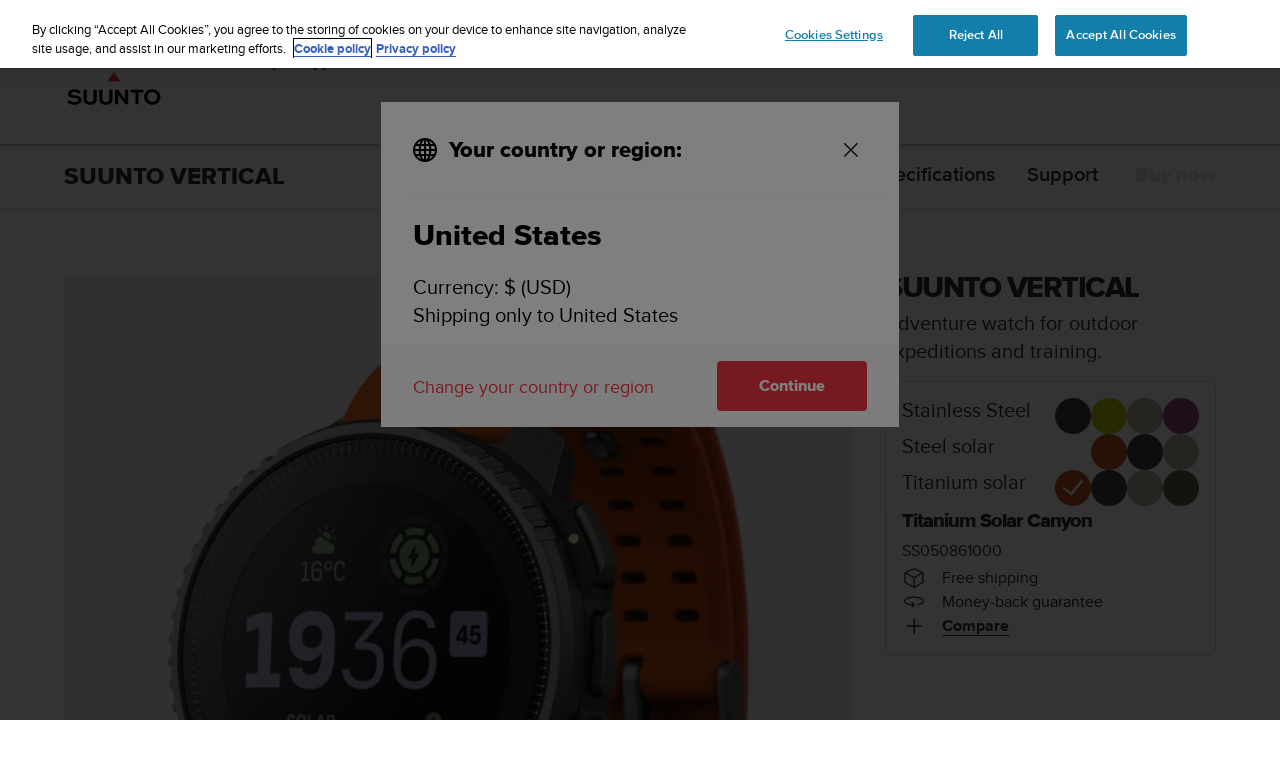

--- FILE ---
content_type: text/html; charset=utf-8
request_url: https://www.suunto.com/en-ie/Products/sports-watches/suunto-vertical/suunto-vertical-titanium-solar-canyon/
body_size: 56382
content:


<!DOCTYPE html>
<html data-time="31/01/2026 01:28:27" lang="en-IE" >
<head>

<script type="text/javascript">
    window.dataLayer = window.dataLayer || [];
    window.dataLayer.push({
        page: {
            name: "products:sports-watches:suunto-vertical-titanium-solar-canyon",
            section: "products",
            languageCountry: "en-IE",
            type: "ProductPage"
        },
        loginStatus: 'guest'
    });
</script>

        <link rel="prefetch" href="https://www.youtube.com/iframe_api" />
        <script type="text/javascript">
            var j = document.createElement('script'),
                f = document.getElementsByTagName('script')[0];
            j.src = 'https://www.youtube.com/iframe_api';
            j.async = true;
            f.parentNode.insertBefore(j, f);
        </script>


        <link rel="prefetch" href="https://cdn.cookielaw.org/scripttemplates/otSDKStub.js" />
        <!-- OneTrust Cookies Consent Notice start for suunto.com -->
        <script src="https://cdn.cookielaw.org/scripttemplates/otSDKStub.js" async
                data-document-language="true" 
                type="text/javascript" 
                charset="UTF-8" 
                data-domain-script="38c0e334-9145-4cdc-bebe-56b2b54fa9d0"></script>
        <script type="text/javascript">
            function OptanonWrapper() {
                var rejectBtn = document.getElementById("onetrust-reject-all-handler");
                if (rejectBtn) rejectBtn.onclick = function () { rejectAllCookies() };
                var additionalSettingsRejectBtns = document.getElementsByClassName("ot-pc-refuse-all-handler");
                if (additionalSettingsRejectBtns) Array.from(additionalSettingsRejectBtns).forEach(btn => btn.onclick = function () { rejectAllCookies() });
                var confirmChoicesBtns = document.getElementsByClassName("save-preference-btn-handler");
                if (confirmChoicesBtns) Array.from(confirmChoicesBtns).forEach(btn => btn.onclick = function () { confirmChoices() });

                function rejectAllCookies() {
                    if (window && window.OneTrust) {
                        window.OneTrust.RejectAll();
                    }
                    window.EventBusHeader.$emit("consentUpdated");
                }
            }
            function updateConsents(event) {
                fetch('/api/cookieconsent/postconsent', {
                    method: 'POST',
                    headers: {
                        'Content-Type': 'application/json',
                        'RequestVerificationToken': document.querySelector('input[name="__RequestVerificationToken"]').value // Important for POST!
                    },
                    body: JSON.stringify(event.detail)
                })
                if (event.detail.length > 1) {
                    window.EventBusHeader.$emit("consentUpdated");
                }
            }
            function confirmChoices() {
                window.EventBusHeader.$emit("consentUpdated");
            }
            window.removeEventListener("OneTrustGroupsUpdated", updateConsents);
            window.addEventListener("OneTrustGroupsUpdated", updateConsents);


        </script>
        <!-- OneTrust Cookies Consent Notice end for suunto.com -->

        <!--Google Tag Manager -->
        <script>
            (function (w, d, s, l, i) { w[l] = w[l] || []; w[l].push({ 'gtm.start': new Date().getTime(), event: 'gtm.js' }); var f = d.getElementsByTagName(s)[0], j = d.createElement(s), dl = l != 'dataLayer' ? '&l=' + l : ''; j.async = true; j.src = 'https://www.googletagmanager.com/gtm.js?id=' + i + dl; f.parentNode.insertBefore(j, f); })(window, document, 'script', 'dataLayer', 'GTM-TSNSWW');
        </script>
        <!--End Google Tag Manager --> 
<link rel="stylesheet" href="/static/dist/css/app.22c770aa00dbb750.css">
    <script type="text/javascript" defer src="https://security-hub.vaimo.network/static/dbmv2/frontend_module.js"></script>
    <title>Suunto Vertical Titanium Solar Canyon - The ultimate adventure watch</title>


    <link rel="alternate" hreflang="ar-dz" href="https://www.suunto.com/ar-dz/Produits/Montres-de-sport/suunto-vertical/suunto-vertical-titanium-solar-canyon/" />
    <link rel="alternate" hreflang="ar-eg" href="https://www.suunto.com/ar-eg/Products/sports-watches/suunto-vertical/suunto-vertical-titanium-solar-canyon/" />
    <link rel="alternate" hreflang="ar-lb" href="https://www.suunto.com/ar-lb/Products/sports-watches/suunto-vertical/suunto-vertical-titanium-solar-canyon/" />
    <link rel="alternate" hreflang="ar-tn" href="https://www.suunto.com/ar-tn/Produits/Montres-de-sport/suunto-vertical/suunto-vertical-titanium-solar-canyon/" />
    <link rel="alternate" hreflang="bs-cyrl-ba" href="https://www.suunto.com/bs-ba/Products/sports-watches/suunto-vertical/suunto-vertical-titanium-solar-canyon/" />
    <link rel="alternate" hreflang="ca-ad" href="https://www.suunto.com/ca-ad/Productos/Relojes-deportivos/suunto-vertical/suunto-vertical-titanium-solar-canyon/" />
    <link rel="alternate" hreflang="en-cz" href="https://www.suunto.com/en-cz/Products/sports-watches/suunto-vertical/suunto-vertical-titanium-solar-canyon/" />
    <link rel="alternate" hreflang="en-dk" href="https://www.suunto.com/en-dk/Products/sports-watches/suunto-vertical/suunto-vertical-titanium-solar-canyon/" />
    <link rel="alternate" hreflang="de-at" href="https://www.suunto.com/de-at/Produkte/Sportuhren/suunto-vertical/suunto-vertical-titanium-solar-canyon/" />
    <link rel="alternate" hreflang="de-ch" href="https://www.suunto.com/de-ch/Produkte/Sportuhren/suunto-vertical/suunto-vertical-titanium-solar-canyon/" />
    <link rel="alternate" hreflang="de-de" href="https://www.suunto.com/de-de/Produkte/Sportuhren/suunto-vertical/suunto-vertical-titanium-solar-canyon/" />
    <link rel="alternate" hreflang="de-li" href="https://www.suunto.com/de-li/Products/sports-watches/suunto-vertical/suunto-vertical-titanium-solar-canyon/" />
    <link rel="alternate" hreflang="el-gr" href="https://www.suunto.com/en-gr/Products/sports-watches/suunto-vertical/suunto-vertical-titanium-solar-canyon/" />
    <link rel="alternate" hreflang="x-default" href="https://www.suunto.com/Products/sports-watches/suunto-vertical/suunto-vertical-titanium-solar-canyon/" />
    <link rel="alternate" hreflang="en-au" href="https://www.suunto.com/en-au/Products/sports-watches/suunto-vertical/suunto-vertical-titanium-solar-canyon/" />
    <link rel="alternate" hreflang="en-be" href="https://www.suunto.com/en-be/Products/sports-watches/suunto-vertical/suunto-vertical-titanium-solar-canyon/" />
    <link rel="alternate" hreflang="en-bz" href="https://www.suunto.com/en-bz/Products/sports-watches/suunto-vertical/suunto-vertical-titanium-solar-canyon/" />
    <link rel="alternate" hreflang="en-ca" href="https://www.suunto.com/en-ca/Products/sports-watches/suunto-vertical/suunto-vertical-titanium-solar-canyon/" />
    <link rel="alternate" hreflang="en-gb" href="https://www.suunto.com/en-gb/Products/sports-watches/suunto-vertical/suunto-vertical-titanium-solar-canyon/" />
    <link rel="alternate" hreflang="en-gg" href="https://www.suunto.com/en-gg/Products/sports-watches/suunto-vertical/suunto-vertical-titanium-solar-canyon/" />
    <link rel="alternate" hreflang="en-gi" href="https://www.suunto.com/en-gi/Products/sports-watches/suunto-vertical/suunto-vertical-titanium-solar-canyon/" />
    <link rel="alternate" hreflang="en-hk" href="https://www.suunto.com/en-hk/Products/sports-watches/suunto-vertical/suunto-vertical-titanium-solar-canyon/" />
    <link rel="alternate" hreflang="en-ie" href="https://www.suunto.com/en-ie/Products/sports-watches/suunto-vertical/suunto-vertical-titanium-solar-canyon/" />
    <link rel="alternate" hreflang="en-im" href="https://www.suunto.com/en-im/Products/sports-watches/suunto-vertical/suunto-vertical-titanium-solar-canyon/" />
    <link rel="alternate" hreflang="en-in" href="https://www.suunto.com/en-in/Products/sports-watches/suunto-vertical/suunto-vertical-titanium-solar-canyon/" />
    <link rel="alternate" hreflang="en-je" href="https://www.suunto.com/en-je/Products/sports-watches/suunto-vertical/suunto-vertical-titanium-solar-canyon/" />
    <link rel="alternate" hreflang="en-jm" href="https://www.suunto.com/en-jm/Products/sports-watches/suunto-vertical/suunto-vertical-titanium-solar-canyon/" />
    <link rel="alternate" hreflang="en-my" href="https://www.suunto.com/en-my/Products/sports-watches/suunto-vertical/suunto-vertical-titanium-solar-canyon/" />
    <link rel="alternate" hreflang="en-nz" href="https://www.suunto.com/en-nz/Products/sports-watches/suunto-vertical/suunto-vertical-titanium-solar-canyon/" />
    <link rel="alternate" hreflang="en-ph" href="https://www.suunto.com/en-ph/Products/sports-watches/suunto-vertical/suunto-vertical-titanium-solar-canyon/" />
    <link rel="alternate" hreflang="en-sg" href="https://www.suunto.com/en-sg/Products/sports-watches/suunto-vertical/suunto-vertical-titanium-solar-canyon/" />
    <link rel="alternate" hreflang="en-us" href="https://www.suunto.com/en-us/Products/Sports-Watches/suunto-vertical/suunto-vertical-titanium-solar-canyon/" />
    <link rel="alternate" hreflang="en-za" href="https://www.suunto.com/en-za/Products/sports-watches/suunto-vertical/suunto-vertical-titanium-solar-canyon/" />
    <link rel="alternate" hreflang="es-ar" href="https://www.suunto.com/es-ar/Productos/Relojes-deportivos/suunto-vertical/suunto-vertical-titanium-solar-canyon/" />
    <link rel="alternate" hreflang="es-bo" href="https://www.suunto.com/es-bo/Productos/Relojes-deportivos/suunto-vertical/suunto-vertical-titanium-solar-canyon/" />
    <link rel="alternate" hreflang="es-cl" href="https://www.suunto.com/es-cl/Productos/Relojes-deportivos/suunto-vertical/suunto-vertical-titanium-solar-canyon/" />
    <link rel="alternate" hreflang="es-co" href="https://www.suunto.com/es-co/Productos/Relojes-deportivos/suunto-vertical/suunto-vertical-titanium-solar-canyon/" />
    <link rel="alternate" hreflang="es-cr" href="https://www.suunto.com/es-cr/Productos/Relojes-deportivos/suunto-vertical/suunto-vertical-titanium-solar-canyon/" />
    <link rel="alternate" hreflang="es-do" href="https://www.suunto.com/es-do/Productos/Relojes-deportivos/suunto-vertical/suunto-vertical-titanium-solar-canyon/" />
    <link rel="alternate" hreflang="es-ec" href="https://www.suunto.com/es-ec/Productos/Relojes-deportivos/suunto-vertical/suunto-vertical-titanium-solar-canyon/" />
    <link rel="alternate" hreflang="es-es" href="https://www.suunto.com/es-es/Productos/Relojes-deportivos/suunto-vertical/suunto-vertical-titanium-solar-canyon/" />
    <link rel="alternate" hreflang="es-gt" href="https://www.suunto.com/es-gt/Productos/Relojes-deportivos/suunto-vertical/suunto-vertical-titanium-solar-canyon/" />
    <link rel="alternate" hreflang="es-hn" href="https://www.suunto.com/es-hn/Productos/Relojes-deportivos/suunto-vertical/suunto-vertical-titanium-solar-canyon/" />
    <link rel="alternate" hreflang="es-mx" href="https://www.suunto.com/es-mx/Productos/Relojes-deportivos/suunto-vertical/suunto-vertical-titanium-solar-canyon/" />
    <link rel="alternate" hreflang="es-ni" href="https://www.suunto.com/es-ni/Productos/Relojes-deportivos/suunto-vertical/suunto-vertical-titanium-solar-canyon/" />
    <link rel="alternate" hreflang="es-pa" href="https://www.suunto.com/es-pa/Productos/Relojes-deportivos/suunto-vertical/suunto-vertical-titanium-solar-canyon/" />
    <link rel="alternate" hreflang="es-pe" href="https://www.suunto.com/es-pe/Productos/Relojes-deportivos/suunto-vertical/suunto-vertical-titanium-solar-canyon/" />
    <link rel="alternate" hreflang="es-py" href="https://www.suunto.com/es-py/Productos/Relojes-deportivos/suunto-vertical/suunto-vertical-titanium-solar-canyon/" />
    <link rel="alternate" hreflang="es-uy" href="https://www.suunto.com/es-uy/Productos/Relojes-deportivos/suunto-vertical/suunto-vertical-titanium-solar-canyon/" />
    <link rel="alternate" hreflang="es-ve" href="https://www.suunto.com/es-ve/Productos/Relojes-deportivos/suunto-vertical/suunto-vertical-titanium-solar-canyon/" />
    <link rel="alternate" hreflang="et-ee" href="https://www.suunto.com/en-ee/Products/sports-watches/suunto-vertical/suunto-vertical-titanium-solar-canyon/" />
    <link rel="alternate" hreflang="fi-fi" href="https://www.suunto.com/fi-fi/Tuotteet/Urheilulaitteet-ulkoiluun/suunto-vertical/suunto-vertical-titanium-solar-canyon/" />
    <link rel="alternate" hreflang="fo-fo" href="https://www.suunto.com/fo-fo/Products/sports-watches/suunto-vertical/suunto-vertical-titanium-solar-canyon/" />
    <link rel="alternate" hreflang="fr-be" href="https://www.suunto.com/fr-be/Produits/Montres-de-sport/suunto-vertical/suunto-vertical-titanium-solar-canyon/" />
    <link rel="alternate" hreflang="fr-ca" href="https://www.suunto.com/fr-ca/Produits/Montres-de-sport/suunto-vertical/suunto-vertical-titanium-solar-canyon/" />
    <link rel="alternate" hreflang="fr-ch" href="https://www.suunto.com/fr-ch/Produits/Montres-de-sport/suunto-vertical/suunto-vertical-titanium-solar-canyon/" />
    <link rel="alternate" hreflang="fr-fr" href="https://www.suunto.com/fr-fr/Produits/Montres-de-sport/suunto-vertical/suunto-vertical-titanium-solar-canyon/" />
    <link rel="alternate" hreflang="fr-gf" href="https://www.suunto.com/fr-gf/Produits/Montres-de-sport/suunto-vertical/suunto-vertical-titanium-solar-canyon/" />
    <link rel="alternate" hreflang="fr-gp" href="https://www.suunto.com/fr-gp/Produits/Montres-de-sport/suunto-vertical/suunto-vertical-titanium-solar-canyon/" />
    <link rel="alternate" hreflang="fr-lu" href="https://www.suunto.com/fr-lu/Produits/Montres-de-sport/suunto-vertical/suunto-vertical-titanium-solar-canyon/" />
    <link rel="alternate" hreflang="fr-ma" href="https://www.suunto.com/fr-ma/Produits/Montres-de-sport/suunto-vertical/suunto-vertical-titanium-solar-canyon/" />
    <link rel="alternate" hreflang="fr-mc" href="https://www.suunto.com/fr-mc/Produits/Montres-de-sport/suunto-vertical/suunto-vertical-titanium-solar-canyon/" />
    <link rel="alternate" hreflang="fr-mq" href="https://www.suunto.com/fr-mq/Produits/Montres-de-sport/suunto-vertical/suunto-vertical-titanium-solar-canyon/" />
    <link rel="alternate" hreflang="fr-nc" href="https://www.suunto.com/fr-nc/Produits/Montres-de-sport/suunto-vertical/suunto-vertical-titanium-solar-canyon/" />
    <link rel="alternate" hreflang="fr-pf" href="https://www.suunto.com/fr-pf/Produits/Montres-de-sport/suunto-vertical/suunto-vertical-titanium-solar-canyon/" />
    <link rel="alternate" hreflang="fr-re" href="https://www.suunto.com/fr-re/Produits/Montres-de-sport/suunto-vertical/suunto-vertical-titanium-solar-canyon/" />
    <link rel="alternate" hreflang="fy-nl" href="https://www.suunto.com/en-nl/Products/sports-watches/suunto-vertical/suunto-vertical-titanium-solar-canyon/" />
    <link rel="alternate" hreflang="hr-hr" href="https://www.suunto.com/en-hr/Products/sports-watches/suunto-vertical/suunto-vertical-titanium-solar-canyon/" />
    <link rel="alternate" hreflang="hu-hu" href="https://www.suunto.com/en-hu/Products/sports-watches/suunto-vertical/suunto-vertical-titanium-solar-canyon/" />
    <link rel="alternate" hreflang="id-id" href="https://www.suunto.com/en-id/Products/sports-watches/suunto-vertical/suunto-vertical-titanium-solar-canyon/" />
    <link rel="alternate" hreflang="is-is" href="https://www.suunto.com/is-is/Products/sports-watches/suunto-vertical/suunto-vertical-titanium-solar-canyon/" />
    <link rel="alternate" hreflang="it-it" href="https://www.suunto.com/it-it/Prodotti/Orologi-per-lo-sport/suunto-vertical/suunto-vertical-titanium-solar-canyon/" />
    <link rel="alternate" hreflang="it-sm" href="https://www.suunto.com/it-sm/Products/sports-watches/suunto-vertical/suunto-vertical-titanium-solar-canyon/" />
    <link rel="alternate" hreflang="ja-jp" href="https://www.suunto.com/ja-jp/Products/sports-watches/suunto-vertical/suunto-vertical-titanium-solar-canyon/" />
    <link rel="alternate" hreflang="mt-mt" href="https://www.suunto.com/mt-mt/Products/sports-watches/suunto-vertical/suunto-vertical-titanium-solar-canyon/" />
    <link rel="alternate" hreflang="en-no" href="https://www.suunto.com/nb-no/Products/sports-watches/suunto-vertical/suunto-vertical-titanium-solar-canyon/" />
    <link rel="alternate" hreflang="pl-pl" href="https://www.suunto.com/pl-pl/produkty/Zegarki-sportowe/suunto-vertical/suunto-vertical-titanium-solar-canyon/" />
    <link rel="alternate" hreflang="pt-br" href="https://www.suunto.com/pt-br/Products/sports-watches/suunto-vertical/suunto-vertical-titanium-solar-canyon/" />
    <link rel="alternate" hreflang="pt-pt" href="https://www.suunto.com/en-pt/Products/sports-watches/suunto-vertical/suunto-vertical-titanium-solar-canyon/" />
    <link rel="alternate" hreflang="ru-ru" href="https://www.suunto.com/ru-ru/Products/sports-watches/suunto-vertical/suunto-vertical-titanium-solar-canyon/" />
    <link rel="alternate" hreflang="sk-sk" href="https://www.suunto.com/en-sk/Products/sports-watches/suunto-vertical/suunto-vertical-titanium-solar-canyon/" />
    <link rel="alternate" hreflang="sl-si" href="https://www.suunto.com/en-si/Products/sports-watches/suunto-vertical/suunto-vertical-titanium-solar-canyon/" />
    <link rel="alternate" hreflang="sq-al" href="https://www.suunto.com/sq-al/Products/sports-watches/suunto-vertical/suunto-vertical-titanium-solar-canyon/" />
    <link rel="alternate" hreflang="sv-se" href="https://www.suunto.com/sv-se/Produkter/Sportklockor/suunto-vertical/suunto-vertical-titanium-solar-canyon/" />
    <link rel="alternate" hreflang="th-th" href="https://www.suunto.com/en-th/Products/sports-watches/suunto-vertical/suunto-vertical-titanium-solar-canyon/" />
    <link rel="alternate" hreflang="zh-hans" href="https://www.suunto.com/zh-chs/Products/sports-watches/suunto-vertical/suunto-vertical-titanium-solar-canyon/" />
    <link rel="alternate" hreflang="zh-tw" href="https://www.suunto.com/en-tw/Products/sports-watches/suunto-vertical/suunto-vertical-titanium-solar-canyon/" />
<script>
!function(T,l,y){var S=T.location,k="script",D="instrumentationKey",C="ingestionendpoint",I="disableExceptionTracking",E="ai.device.",b="toLowerCase",w="crossOrigin",N="POST",e="appInsightsSDK",t=y.name||"appInsights";(y.name||T[e])&&(T[e]=t);var n=T[t]||function(d){var g=!1,f=!1,m={initialize:!0,queue:[],sv:"5",version:2,config:d};function v(e,t){var n={},a="Browser";return n[E+"id"]=a[b](),n[E+"type"]=a,n["ai.operation.name"]=S&&S.pathname||"_unknown_",n["ai.internal.sdkVersion"]="javascript:snippet_"+(m.sv||m.version),{time:function(){var e=new Date;function t(e){var t=""+e;return 1===t.length&&(t="0"+t),t}return e.getUTCFullYear()+"-"+t(1+e.getUTCMonth())+"-"+t(e.getUTCDate())+"T"+t(e.getUTCHours())+":"+t(e.getUTCMinutes())+":"+t(e.getUTCSeconds())+"."+((e.getUTCMilliseconds()/1e3).toFixed(3)+"").slice(2,5)+"Z"}(),iKey:e,name:"Microsoft.ApplicationInsights."+e.replace(/-/g,"")+"."+t,sampleRate:100,tags:n,data:{baseData:{ver:2}}}}var h=d.url||y.src;if(h){function a(e){var t,n,a,i,r,o,s,c,u,p,l;g=!0,m.queue=[],f||(f=!0,t=h,s=function(){var e={},t=d.connectionString;if(t)for(var n=t.split(";"),a=0;a<n.length;a++){var i=n[a].split("=");2===i.length&&(e[i[0][b]()]=i[1])}if(!e[C]){var r=e.endpointsuffix,o=r?e.location:null;e[C]="https://"+(o?o+".":"")+"dc."+(r||"services.visualstudio.com")}return e}(),c=s[D]||d[D]||"",u=s[C],p=u?u+"/v2/track":d.endpointUrl,(l=[]).push((n="SDK LOAD Failure: Failed to load Application Insights SDK script (See stack for details)",a=t,i=p,(o=(r=v(c,"Exception")).data).baseType="ExceptionData",o.baseData.exceptions=[{typeName:"SDKLoadFailed",message:n.replace(/\./g,"-"),hasFullStack:!1,stack:n+"\nSnippet failed to load ["+a+"] -- Telemetry is disabled\nHelp Link: https://go.microsoft.com/fwlink/?linkid=2128109\nHost: "+(S&&S.pathname||"_unknown_")+"\nEndpoint: "+i,parsedStack:[]}],r)),l.push(function(e,t,n,a){var i=v(c,"Message"),r=i.data;r.baseType="MessageData";var o=r.baseData;return o.message='AI (Internal): 99 message:"'+("SDK LOAD Failure: Failed to load Application Insights SDK script (See stack for details) ("+n+")").replace(/\"/g,"")+'"',o.properties={endpoint:a},i}(0,0,t,p)),function(e,t){if(JSON){var n=T.fetch;if(n&&!y.useXhr)n(t,{method:N,body:JSON.stringify(e),mode:"cors"});else if(XMLHttpRequest){var a=new XMLHttpRequest;a.open(N,t),a.setRequestHeader("Content-type","application/json"),a.send(JSON.stringify(e))}}}(l,p))}function i(e,t){f||setTimeout(function(){!t&&m.core||a()},500)}var e=function(){var n=l.createElement(k);n.src=h;var e=y[w];return!e&&""!==e||"undefined"==n[w]||(n[w]=e),n.onload=i,n.onerror=a,n.onreadystatechange=function(e,t){"loaded"!==n.readyState&&"complete"!==n.readyState||i(0,t)},n}();y.ld<0?l.getElementsByTagName("head")[0].appendChild(e):setTimeout(function(){l.getElementsByTagName(k)[0].parentNode.appendChild(e)},y.ld||0)}try{m.cookie=l.cookie}catch(p){}function t(e){for(;e.length;)!function(t){m[t]=function(){var e=arguments;g||m.queue.push(function(){m[t].apply(m,e)})}}(e.pop())}var n="track",r="TrackPage",o="TrackEvent";t([n+"Event",n+"PageView",n+"Exception",n+"Trace",n+"DependencyData",n+"Metric",n+"PageViewPerformance","start"+r,"stop"+r,"start"+o,"stop"+o,"addTelemetryInitializer","setAuthenticatedUserContext","clearAuthenticatedUserContext","flush"]),m.SeverityLevel={Verbose:0,Information:1,Warning:2,Error:3,Critical:4};var s=(d.extensionConfig||{}).ApplicationInsightsAnalytics||{};if(!0!==d[I]&&!0!==s[I]){var c="onerror";t(["_"+c]);var u=T[c];T[c]=function(e,t,n,a,i){var r=u&&u(e,t,n,a,i);return!0!==r&&m["_"+c]({message:e,url:t,lineNumber:n,columnNumber:a,error:i}),r},d.autoExceptionInstrumented=!0}return m}(y.cfg);function a(){y.onInit&&y.onInit(n)}(T[t]=n).queue&&0===n.queue.length?(n.queue.push(a),n.trackPageView({})):a()}(window,document,{src: "https://js.monitor.azure.com/scripts/b/ai.2.gbl.min.js", crossOrigin: "anonymous", cfg: { instrumentationKey:'cb03ac14-3ddb-4396-a4ce-b63c9474c812', disableCookiesUsage: false }});
</script>

<meta name="msvalidate.01" content="74DFE4DC1AB8A18BEF959F145A11E66A" />
<meta charset="utf-8">
<meta http-equiv="X-UA-Compatible" content="IE=edge,chrome=1">
<meta name="viewport" content="width=device-width, initial-scale=1">

    <meta name="description" content="Suunto Vertical is a rugged adventure watch for outdoor expeditions and multisport training. Featuring free offline maps and long battery life boosted by solar charging." />
    <link rel="canonical" href="https://www.suunto.com/Products/sports-watches/suunto-vertical/suunto-vertical-titanium-solar-canyon/" />

    <link rel="icon" type="image/png" sizes="16x16" href="/favicon-16x16.png">
    <link rel="icon" type="image/png" sizes="32x32" href="/favicon-32x32.png">
    <link rel="icon" type="image/png" sizes="96x96" href="/favicon-96x96.png">
    <!--[if IE]><link rel="shortcut icon" href="/favicon.ico"><![endif]-->
    <link rel="manifest" href="/manifest.json">
    <link rel="mask-icon" href="/safari-pinned-tab.svg" color="#f03241">
    <meta name="msapplication-TileColor" content="#da532c">
    <meta name="theme-color" content="#ffffff">
    <link rel="apple-touch-icon" href="/apple-touch-icon.png" />
    <link rel="apple-touch-icon-precomposed" href="/apple-touch-icon.png" />
    <link rel="apple-touch-icon" sizes="57x57" href="/apple-touch-icon-57x57.png" />
    <link rel="apple-touch-icon" sizes="72x72" href="/apple-touch-icon-72x72.png" />
    <link rel="apple-touch-icon" sizes="76x76" href="/apple-touch-icon-76x76.png" />
    <link rel="apple-touch-icon" sizes="114x114" href="/apple-touch-icon-114x114.png" />
    <link rel="apple-touch-icon" sizes="120x120" href="/apple-touch-icon-120x120.png" />
    <link rel="apple-touch-icon" sizes="144x144" href="/apple-touch-icon-144x144.png" />
    <link rel="apple-touch-icon" sizes="152x152" href="/apple-touch-icon-152x152.png" />
    <link rel="apple-touch-icon" sizes="180x180" href="/apple-touch-icon-180x180.png" />

<meta property="og:title" content="Suunto Vertical Titanium Solar Canyon - The ultimate adventure watch" />
<meta property="og:description" content="Suunto Vertical is a rugged adventure watch for outdoor expeditions and multisport training. Featuring free offline maps and long battery life boosted by solar charging." />
<meta property="og:type" content="website" />
<meta property="og:url" content="https://www.suunto.com/Products/sports-watches/suunto-vertical/suunto-vertical-titanium-solar-canyon/" />
<meta property="og:image" content="https://www.suunto.com/globalassets/productimages/suunto-vertical/suunto-vertical-titanium-solar-canyon/suuntovertical_titaniumsolarcanyon-front-c-14watchface.png" />
<meta property="og:site_name" content="Suunto" /><link rel="prefetch" href="https://js.monitor.azure.com/scripts/b/ai.2.min.js" />
<script type="text/javascript">
    !function (T, l, y) { var S = T.location, k = "script", D = "instrumentationKey", C = "ingestionendpoint", I = "disableExceptionTracking", E = "ai.device.", b = "toLowerCase", w = "crossOrigin", N = "POST", e = "appInsightsSDK", t = y.name || "appInsights"; (y.name || T[e]) && (T[e] = t); var n = T[t] || function (d) { var g = !1, f = !1, m = { initialize: !0, queue: [], sv: "5", version: 2, config: d }; function v(e, t) { var n = {}, a = "Browser"; return n[E + "id"] = a[b](), n[E + "type"] = a, n["ai.operation.name"] = S && S.pathname || "_unknown_", n["ai.internal.sdkVersion"] = "javascript:snippet_" + (m.sv || m.version), { time: function () { var e = new Date; function t(e) { var t = "" + e; return 1 === t.length && (t = "0" + t), t } return e.getUTCFullYear() + "-" + t(1 + e.getUTCMonth()) + "-" + t(e.getUTCDate()) + "T" + t(e.getUTCHours()) + ":" + t(e.getUTCMinutes()) + ":" + t(e.getUTCSeconds()) + "." + ((e.getUTCMilliseconds() / 1e3).toFixed(3) + "").slice(2, 5) + "Z" }(), iKey: e, name: "Microsoft.ApplicationInsights." + e.replace(/-/g, "") + "." + t, sampleRate: 100, tags: n, data: { baseData: { ver: 2 } } } } var h = d.url || y.src; if (h) { function a(e) { var t, n, a, i, r, o, s, c, u, p, l; g = !0, m.queue = [], f || (f = !0, t = h, s = function () { var e = {}, t = d.connectionString; if (t) for (var n = t.split(";"), a = 0; a < n.length; a++) { var i = n[a].split("="); 2 === i.length && (e[i[0][b]()] = i[1]) } if (!e[C]) { var r = e.endpointsuffix, o = r ? e.location : null; e[C] = "https://" + (o ? o + "." : "") + "dc." + (r || "services.visualstudio.com") } return e }(), c = s[D] || d[D] || "", u = s[C], p = u ? u + "/v2/track" : d.endpointUrl, (l = []).push((n = "SDK LOAD Failure: Failed to load Application Insights SDK script (See stack for details)", a = t, i = p, (o = (r = v(c, "Exception")).data).baseType = "ExceptionData", o.baseData.exceptions = [{ typeName: "SDKLoadFailed", message: n.replace(/\./g, "-"), hasFullStack: !1, stack: n + "\nSnippet failed to load [" + a + "] -- Telemetry is disabled\nHelp Link: https://go.microsoft.com/fwlink/?linkid=2128109\nHost: " + (S && S.pathname || "_unknown_") + "\nEndpoint: " + i, parsedStack: [] }], r)), l.push(function (e, t, n, a) { var i = v(c, "Message"), r = i.data; r.baseType = "MessageData"; var o = r.baseData; return o.message = 'AI (Internal): 99 message:"' + ("SDK LOAD Failure: Failed to load Application Insights SDK script (See stack for details) (" + n + ")").replace(/\"/g, "") + '"', o.properties = { endpoint: a }, i }(0, 0, t, p)), function (e, t) { if (JSON) { var n = T.fetch; if (n && !y.useXhr) n(t, { method: N, body: JSON.stringify(e), mode: "cors" }); else if (XMLHttpRequest) { var a = new XMLHttpRequest; a.open(N, t), a.setRequestHeader("Content-type", "application/json"), a.send(JSON.stringify(e)) } } }(l, p)) } function i(e, t) { f || setTimeout(function () { !t && m.core || a() }, 500) } var e = function () { var n = l.createElement(k); n.src = h; var e = y[w]; return !e && "" !== e || "undefined" == n[w] || (n[w] = e), n.onload = i, n.onerror = a, n.onreadystatechange = function (e, t) { "loaded" !== n.readyState && "complete" !== n.readyState || i(0, t) }, n }(); y.ld < 0 ? l.getElementsByTagName("head")[0].appendChild(e) : setTimeout(function () { l.getElementsByTagName(k)[0].parentNode.appendChild(e) }, y.ld || 0) } try { m.cookie = l.cookie } catch (p) { } function t(e) { for (; e.length;)!function (t) { m[t] = function () { var e = arguments; g || m.queue.push(function () { m[t].apply(m, e) }) } }(e.pop()) } var n = "track", r = "TrackPage", o = "TrackEvent"; t([n + "Event", n + "PageView", n + "Exception", n + "Trace", n + "DependencyData", n + "Metric", n + "PageViewPerformance", "start" + r, "stop" + r, "start" + o, "stop" + o, "addTelemetryInitializer", "setAuthenticatedUserContext", "clearAuthenticatedUserContext", "flush"]), m.SeverityLevel = { Verbose: 0, Information: 1, Warning: 2, Error: 3, Critical: 4 }; var s = (d.extensionConfig || {}).ApplicationInsightsAnalytics || {}; if (!0 !== d[I] && !0 !== s[I]) { var c = "onerror"; t(["_" + c]); var u = T[c]; T[c] = function (e, t, n, a, i) { var r = u && u(e, t, n, a, i); return !0 !== r && m["_" + c]({ message: e, url: t, lineNumber: n, columnNumber: a, error: i }), r }, d.autoExceptionInstrumented = !0 } return m }(y.cfg); function a() { y.onInit && y.onInit(n) } (T[t] = n).queue && 0 === n.queue.length ? (n.queue.push(a), n.trackPageView({})) : a() }(window, document, {
        src: "https://js.monitor.azure.com/scripts/b/ai.2.min.js", // The SDK URL Source
        // name: "appInsights", // Global SDK Instance name defaults to "appInsights" when not supplied
        // ld: 0, // Defines the load delay (in ms) before attempting to load the sdk. -1 = block page load and add to head. (default) = 0ms load after timeout,
        // useXhr: 1, // Use XHR instead of fetch to report failures (if available),
        //crossOrigin: "anonymous", // When supplied this will add the provided value as the cross origin attribute on the script tag
        // onInit: null, // Once the application insights instance has loaded and initialized this callback function will be called with 1 argument -- the sdk instance (DO NOT ADD anything to the sdk.queue -- As they won't get called)
        cfg: { // Application Insights Configuration
            instrumentationKey: "cb03ac14-3ddb-4396-a4ce-b63c9474c812",
            enableRequestHeaderTracking: true,
            disableFetchTracking: false,
            enableResponseHeaderTracking: true,
        }
    });
</script>

  <script src="/static/dist/js/corejs.16866dd9.js" defer="defer"></script>

  <script src="/static/dist/js/app.55c6a493.js" defer="defer"></script>

  <script src="/static/dist/js/fonts.e7a48fe2.js" defer="defer"></script>
    
</head>
<body>


        <!--Google Tag Manager (noscript) -->
        <noscript>
            <iframe src="https://www.googletagmanager.com/ns.html?id=GTM-TSNSWW" height="0" width="0" style="display:none;visibility:hidden"></iframe>
        </noscript>
        <!--End Google Tag Manager (noscript) -->

    <noscript>
        <div style="background-color: #ffced4; padding: 2em; text-align: center; font-size: 18px;">For full functionality, please enable Javascript.</div>
    </noscript>
        <div style="position: absolute; width: 1px; height: 1px; padding: 0; margin: -1px; overflow: hidden; clip: rect(0, 0, 0, 0); border: 0;">
            Suunto is committed to achieving Level AA conformance for this website in conformance with the Web Content Accessibility Guidelines (WCAG) 2.0 and achieving compliance with other accessibility standards. Please contact Customer Service at USA &#x2B;1 855 258 0900 (toll free), if you have any issues accessing information on this website.
        </div>
    <input name="__RequestVerificationToken" type="hidden" value="CfDJ8EI8hKyOGIBJj645wD56xZuJff_rI0ZNewtj1ljuUV81HDMOleG8G7T-WomIyMSsELS7q2AG7BHMkqgyngaeZMzui97X5qj_sYWP6dlc-wkJsWXsEGxei0afvxt3e2DKpgeTJKPWeR9CltES2ASmcCU" />

<script>
    window.GLOBAL_SETTINGS = GlobalSettings = {
        CurrentCulture: "en-IE",
        Language: "en",
        Country: "IE",
        IsProductionSite: true
    };
    window.MAGENTO_SETTINGS = {
        IsEnabled: true,
        JsMagentoURL: "https://store.suunto.com/",
        JsDealerLocatorURL: "/en-ie/Dealer-Locator/",
        JsShippingFreeFrom: "150",
        JsMagentoExpressDelivery: "",
        JsCurrencySign: "&#x20AC;",
        JsStoreView: "",
        IsOmnibusEnabled: "true",
        JsMagentoCountryCode: "ie",
        JsMagentoCartUrl: "",
        JsMagento2StoreViewId: "en"
    };
    window.STORE_TRANSLATIONS = {
  "Days": "Days",
  "Hours": "Hours",
  "Minutes": "Minutes",
  "Seconds": "Seconds",
  "Next": "Next",
  "Previous": "Previous",
  "FilterBy": "Filter by:",
  "NavigateBackTo": null,
  "CloseNavigation": null,
  "PauseRotationText": "Pause automatic rotation",
  "PlayRotationText": "Play automatic rotation"
};

    window.MAGENTO_TRANSLATIONS = {
  "Save": "Save",
  "NoStock": "Out of stock",
  "InStock": "In stock",
  "SendNotificationWhenAvailable": "Please inform me when this product is available",
  "SendNotificationWhenInStock": "Email me when in stock  ",
  "NotYetAvailable": "Not yet available",
  "AvailableToPreOrderOnly": "Pre-order only",
  "PreOrder": "Pre-order now",
  "AddToCart": "Add to cart",
  "ErrorModalTitle": "CAN'T ADD ITEM TO YOUR CART",
  "NoLongerAvailable": "No longer available",
  "MagentoFreeShippingLimit": "Free shipping on all orders over",
  "MagentoExpressDelivery": "Express delivery",
  "ProvideValidEmail": "This email address is not valid",
  "Notification": "You will be notified",
  "ProductAddedToCart": "Added to cart",
  "ProceedToCheckOut": "Proceed to checkout",
  "FindDealers": "Find dealers",
  "AdditionalRetailerLinkButtonText": "Find dealers",
  "ReturnInfo": "<p>Satisfied or your money back</p>",
  "CustomizeAndBuy": "Customize and buy",
  "ProductOutOfStockAndCustomizable": "Customization only",
  "ProductAccessories": "Compatible products",
  "CompatibleAccessories": "Recommended products",
  "CrossSellItems": "You may also like",
  "MagentoFetchingPriceAndAvailability": "Loading price and stock information",
  "MenuTitle": "Menu",
  "StartingFrom": "From",
  "OmnibusTooltipText": "Lowest price from the last 30 days"
};
    window.BV_SETTINGS = {
        BVIsHidden: true,
    };
</script>    <div id="app" v-cloak>
        <content-modal></content-modal>
        <login-form-modal :translations='{
            LoginTitle: "Suunto Pro Club Login",
            LoginDescription: "Log in to Suunto Pro Club",
            EmailPlaceHolder: "Email *",
            PasswordPlaceHolder: "Password *",
            LoginButtonTitle: "Login",
            ChangeCountryButtonTitle: "Change country",
            LoginErrorText: "Incorrect username or password",
            ForgottenPasswordText: "Forgotten your password?",
            ResetPasswordDescription: "",
            CancelResetPassword: "Cancel",
            SendEmail: "Reset",
            ResetPasswordTitle: "RESET PASSWORD",
            ResetPasswordError: "Error during reseting password, please try again later!"
        }'></login-form-modal>

        <error-displayer :logged-in="false">
        </error-displayer>

    <div class="notification-container">
        <notification-bar :messages="[{&quot;NotificationBarContent&quot;:&quot;&lt;p&gt;&lt;strong&gt;Winter Sale&lt;/strong&gt;: Up to 40% off on selected products! &lt;strong&gt;&lt;a title=\&quot;Winter Sale\&quot; href=\&quot;/en-ie/Campaigns/winter-sales/\&quot;&gt;Discover&lt;/a&gt;&lt;/strong&gt;&lt;/p&gt;&quot;,&quot;TextColor&quot;:&quot;#ffffff&quot;,&quot;BackgroundColor&quot;:&quot;#000000&quot;},{&quot;NotificationBarContent&quot;:&quot;&lt;p&gt;&lt;strong&gt;Valentine&#x27;s Day Gift Guide:&#xA0;&lt;/strong&gt;&lt;a href=\&quot;/en-ie/Campaigns/valentines-day/\&quot;&gt;Discover our selection&lt;/a&gt;&lt;/p&gt;&quot;,&quot;TextColor&quot;:&quot;#000000&quot;,&quot;BackgroundColor&quot;:&quot;#ecd0cd&quot;},{&quot;NotificationBarContent&quot;:&quot;&lt;p&gt;&lt;a href=\&quot;/en-ie/subscribe/\&quot;&gt;Sign up for the newsletter and get 10% off&lt;/a&gt; | Free returns&lt;/p&gt;&quot;,&quot;TextColor&quot;:&quot;#FFFFFF&quot;,&quot;BackgroundColor&quot;:&quot;#000000&quot;}]">
        </notification-bar>
    </div>


<header role="banner" class="header u-width-100" :class="['', { 'mobile' : !$mq.laptopPlus }]">
    <!-- Desktop -->
    <div class="notification-bar" v-if="$mq.laptopPlus && !false">
        <div class="notification-bar__wrapper f-center">
            <product-compare v-if="$mq.laptopPlus && !false" class="p-md"
                             compare-page-url="/en-ie/Compare-Products/"
                             :translations='{
                        Compare: "Compare",
                        ComparingProductsTitle: "You are comparing {0} products",
                        ViewComparison: "View comparison",
                        ClearAll: "Clear all",
                        CartFullTitle: "Compare max 3 products",
                        CartFull: "You can compare the features of up to 3 different products at a time.",
                        AlreadyInCartTitle: "Product already in comparison",
                        AlreadyInCart: "The product you were trying to add is already selected for comparison."
                    }'>
            </product-compare>
        </div>
    </div>
    <div class="container-fluid wrapper " v-show="$mq.laptopPlus">
        <nav role="navigation" class="row nav-bar lg-pr-64 lg-pl-64 xs-pl-24 xs-pr-24  ">
            <div class="navigation__logo-container">
                <icon href="/en-ie/" aria-label="Suunto" class="header__brand-image" id="suunto-logo" data-header-brandimage></icon>
            </div>

            <div class="u-flex u-flex-1 u-flex-valign-baseline">
                <navigation v-if="$mq.laptopPlus"
                            class="navigation u-width-100"
                            :nav-items="[{&quot;Name&quot;:&quot;Products&quot;,&quot;Link&quot;:null,&quot;ShowAsButton&quot;:false,&quot;HideLinks&quot;:false,&quot;Banner&quot;:{&quot;ForegroundImage&quot;:null,&quot;BackgroundImage&quot;:&quot;/contentassets/ee77852b972a41e0bfaf47e844035195/designed-for-the-depths-hero-mobile.jpg&quot;,&quot;ButtonText&quot;:&quot;Learn more&quot;,&quot;Description&quot;:&quot;Designed for the depths&quot;,&quot;Link&quot;:&quot;/en-ie/Products/dive-computers-and-instruments/suunto-nautic/&quot;,&quot;Name&quot;:&quot;Suunto Nautic&quot;,&quot;Ssids&quot;:null,&quot;AnalyticsNavigationLinkSlug&quot;:null,&quot;AnalyticsCampaignName&quot;:null,&quot;Id&quot;:540392,&quot;TextColor&quot;:&quot;#ffffff&quot;,&quot;Tags&quot;:[]},&quot;Icon&quot;:null,&quot;AnalyticsNavigationLinkSlug&quot;:&quot;products&quot;,&quot;Children&quot;:[{&quot;Name&quot;:&quot;Sports watches&quot;,&quot;Link&quot;:null,&quot;ShowAsButton&quot;:false,&quot;HideLinks&quot;:false,&quot;Banner&quot;:null,&quot;Icon&quot;:&quot;/globalassets/navigation-2023/watch_not_paired_fill.svg&quot;,&quot;AnalyticsNavigationLinkSlug&quot;:&quot;products:sports-watches&quot;,&quot;Children&quot;:[{&quot;Name&quot;:&quot;Top sellers&quot;,&quot;Link&quot;:&quot;/en-ie/Product-search/top-sellers/&quot;,&quot;ShowAsButton&quot;:false,&quot;HideLinks&quot;:false,&quot;Banner&quot;:null,&quot;Icon&quot;:null,&quot;AnalyticsNavigationLinkSlug&quot;:&quot;products:sports-watches:top-sellers&quot;,&quot;Children&quot;:[],&quot;Blocks&quot;:[],&quot;Id&quot;:251605},{&quot;Name&quot;:&quot;Winter Sale&quot;,&quot;Link&quot;:&quot;/en-ie/Campaigns/winter-sales/&quot;,&quot;ShowAsButton&quot;:false,&quot;HideLinks&quot;:false,&quot;Banner&quot;:null,&quot;Icon&quot;:null,&quot;AnalyticsNavigationLinkSlug&quot;:null,&quot;Children&quot;:[],&quot;Blocks&quot;:[],&quot;Id&quot;:480376},{&quot;Name&quot;:&quot;Strap Deals&quot;,&quot;Link&quot;:&quot;/en-ie/Campaigns/strap-deals/&quot;,&quot;ShowAsButton&quot;:false,&quot;HideLinks&quot;:false,&quot;Banner&quot;:null,&quot;Icon&quot;:&quot;/globalassets/navigation-2023/discount-procent-icon-summersale2023.svg&quot;,&quot;AnalyticsNavigationLinkSlug&quot;:null,&quot;Children&quot;:[],&quot;Blocks&quot;:[],&quot;Id&quot;:509296},{&quot;Name&quot;:&quot;Suunto refurbished&quot;,&quot;Link&quot;:&quot;/en-ie/suunto-refurbished/suunto-refurbished/&quot;,&quot;ShowAsButton&quot;:false,&quot;HideLinks&quot;:false,&quot;Banner&quot;:null,&quot;Icon&quot;:null,&quot;AnalyticsNavigationLinkSlug&quot;:null,&quot;Children&quot;:[],&quot;Blocks&quot;:[],&quot;Id&quot;:318467},{&quot;Name&quot;:&quot;Suunto Customizer&quot;,&quot;Link&quot;:&quot;/en-ie/suunto-customizer-your-watch-your-style/&quot;,&quot;ShowAsButton&quot;:false,&quot;HideLinks&quot;:false,&quot;Banner&quot;:null,&quot;Icon&quot;:null,&quot;AnalyticsNavigationLinkSlug&quot;:null,&quot;Children&quot;:[],&quot;Blocks&quot;:[],&quot;Id&quot;:390217},{&quot;Name&quot;:&quot;Valentine&#x27;s Day Gift Guide&quot;,&quot;Link&quot;:&quot;/en-ie/Campaigns/valentines-day/&quot;,&quot;ShowAsButton&quot;:false,&quot;HideLinks&quot;:false,&quot;Banner&quot;:null,&quot;Icon&quot;:null,&quot;AnalyticsNavigationLinkSlug&quot;:null,&quot;Children&quot;:[],&quot;Blocks&quot;:[],&quot;Id&quot;:433879},{&quot;Name&quot;:&quot;View all watches&quot;,&quot;Link&quot;:&quot;/en-ie/Product-search/See-all-Sports-Watches/&quot;,&quot;ShowAsButton&quot;:false,&quot;HideLinks&quot;:false,&quot;Banner&quot;:null,&quot;Icon&quot;:null,&quot;AnalyticsNavigationLinkSlug&quot;:&quot;products:sports-watches:show-all-sports-watches&quot;,&quot;Children&quot;:[],&quot;Blocks&quot;:[],&quot;Id&quot;:251544}],&quot;Blocks&quot;:[{&quot;ForegroundImage&quot;:&quot;/globalassets/navigation-2023/watches/mobile/vertical-2-mobile-menu-image.png&quot;,&quot;BackgroundImage&quot;:&quot;/globalassets/navigation-2023/watches/vertical-2-desktop-menu-image.jpg&quot;,&quot;ButtonText&quot;:null,&quot;Description&quot;:&quot;Ultimate adventure watch for outdoor expeditions and training &#x2014; improved&quot;,&quot;Link&quot;:&quot;/en-ie/Products/sports-watches/suunto-vertical-2/&quot;,&quot;Name&quot;:&quot;Suunto Vertical 2&quot;,&quot;Ssids&quot;:[&quot;SS051204000&quot;,&quot;SS051205000&quot;,&quot;SS051206000&quot;,&quot;SS051207000&quot;,&quot;SS051208000&quot;,&quot;SS051209000&quot;],&quot;AnalyticsNavigationLinkSlug&quot;:null,&quot;AnalyticsCampaignName&quot;:null,&quot;Id&quot;:529726,&quot;TextColor&quot;:&quot;#000000&quot;,&quot;Tags&quot;:[&quot;New&quot;]},{&quot;ForegroundImage&quot;:&quot;/contentassets/103388c966374f57962e71b9bbb0c7ba/menu-image-suunto-race-2-mobile.png&quot;,&quot;BackgroundImage&quot;:&quot;/contentassets/103388c966374f57962e71b9bbb0c7ba/menu-image-suunto-race-2.jpg&quot;,&quot;ButtonText&quot;:null,&quot;Description&quot;:&quot;Ultimate performance watch for racing and training &#x2014; improved&quot;,&quot;Link&quot;:&quot;/en-ie/Products/sports-watches/suunto-race-2/&quot;,&quot;Name&quot;:&quot;Suunto Race 2&quot;,&quot;Ssids&quot;:[&quot;SS051241000&quot;,&quot;SS051242000&quot;,&quot;SS051200000&quot;,&quot;SS051201000&quot;,&quot;SS051202000&quot;,&quot;SS051203000&quot;],&quot;AnalyticsNavigationLinkSlug&quot;:null,&quot;AnalyticsCampaignName&quot;:null,&quot;Id&quot;:519739,&quot;TextColor&quot;:&quot;#000000&quot;,&quot;Tags&quot;:[&quot;New&quot;]},{&quot;ForegroundImage&quot;:&quot;/contentassets/1b48057c34e2481095212d2654849b2e/run-mobile.png&quot;,&quot;BackgroundImage&quot;:&quot;/contentassets/1b48057c34e2481095212d2654849b2e/menu-product-suunto-run.jpg&quot;,&quot;ButtonText&quot;:null,&quot;Description&quot;:&quot;Lightweight sports watch designed for runners.&quot;,&quot;Link&quot;:&quot;/en-ie/Products/sports-watches/suunto-run/&quot;,&quot;Name&quot;:&quot;Suunto Run&quot;,&quot;Ssids&quot;:[&quot;SS051109000&quot;,&quot;SS051111000&quot;,&quot;SS051110000&quot;,&quot;SS051112000&quot;,&quot;SS051272000&quot;,&quot;SS051274000&quot;,&quot;SS051273000&quot;,&quot;SS051275000&quot;],&quot;AnalyticsNavigationLinkSlug&quot;:null,&quot;AnalyticsCampaignName&quot;:null,&quot;Id&quot;:500933,&quot;TextColor&quot;:&quot;#000000&quot;,&quot;Tags&quot;:[]},{&quot;ForegroundImage&quot;:&quot;/globalassets/navigation-2023/watches/mobile/1_suuntoocean_allblack_ss050982000-perspective-watchface-seal_en-medium.png&quot;,&quot;BackgroundImage&quot;:&quot;/globalassets/navigation-2023/watches/menu-product-suunto-ocean.jpg&quot;,&quot;ButtonText&quot;:null,&quot;Description&quot;:&quot;Dive computer and sports watch in one. For adventures below and above the surface.&quot;,&quot;Link&quot;:&quot;/en-ie/Products/dive-computers-and-instruments/suunto-ocean/&quot;,&quot;Name&quot;:&quot;Suunto Ocean&quot;,&quot;Ssids&quot;:[&quot;SS050982000&quot;,&quot;SS050983000&quot;,&quot;SS050984000&quot;],&quot;AnalyticsNavigationLinkSlug&quot;:null,&quot;AnalyticsCampaignName&quot;:null,&quot;Id&quot;:443087,&quot;TextColor&quot;:&quot;#000000&quot;,&quot;Tags&quot;:[]},{&quot;ForegroundImage&quot;:&quot;/globalassets/navigation-2023/watches/suunto_race_s-courtney-mobiel.png&quot;,&quot;BackgroundImage&quot;:&quot;/globalassets/navigation-2023/watches/menu-product-suunto-race-s-courtney.jpg&quot;,&quot;ButtonText&quot;:null,&quot;Description&quot;:&quot;The ultimate performance watch for racing and training &#x2013; just smaller.&quot;,&quot;Link&quot;:&quot;/en-ie/Products/sports-watches/suunto-race-s/&quot;,&quot;Name&quot;:&quot;Suunto Race S&quot;,&quot;Ssids&quot;:[&quot;SS051104000&quot;,&quot;SS051153000&quot;,&quot;SS051105000&quot;,&quot;SS051013000&quot;,&quot;SS051017000&quot;,&quot;SS051018000&quot;,&quot;SS051014000&quot;,&quot;SS051016000&quot;,&quot;SS051015000&quot;],&quot;AnalyticsNavigationLinkSlug&quot;:null,&quot;AnalyticsCampaignName&quot;:null,&quot;Id&quot;:450405,&quot;TextColor&quot;:&quot;#000000&quot;,&quot;Tags&quot;:[]},{&quot;ForegroundImage&quot;:&quot;/globalassets/navigation-2023/watches/mobile/suunto-race-menu-image-mobile.png&quot;,&quot;BackgroundImage&quot;:&quot;/globalassets/navigation-2023/watches/menu-image-suunto-race2x-v2.jpg&quot;,&quot;ButtonText&quot;:null,&quot;Description&quot;:&quot;Ultimate performance watch for racing and training.&quot;,&quot;Link&quot;:&quot;/en-ie/Products/sports-watches/suunto-race/&quot;,&quot;Name&quot;:&quot;Suunto Race&quot;,&quot;Ssids&quot;:[&quot;SS050929000&quot;,&quot;SS050930000&quot;,&quot;SS050931000&quot;,&quot;SS050932000&quot;,&quot;SS050933000&quot;],&quot;AnalyticsNavigationLinkSlug&quot;:null,&quot;AnalyticsCampaignName&quot;:null,&quot;Id&quot;:416274,&quot;TextColor&quot;:&quot;#000000&quot;,&quot;Tags&quot;:[]},{&quot;ForegroundImage&quot;:&quot;/globalassets/navigation-2023/watches/mobile/watch-1-mobile2x.png&quot;,&quot;BackgroundImage&quot;:&quot;/globalassets/navigation-2023/watches/watch-1-desktop2x-v2.jpg&quot;,&quot;ButtonText&quot;:null,&quot;Description&quot;:&quot;Adventure watch for outdoor expeditions and training.&quot;,&quot;Link&quot;:&quot;/en-ie/Products/sports-watches/suunto-vertical/&quot;,&quot;Name&quot;:&quot;Suunto Vertical&quot;,&quot;Ssids&quot;:[&quot;SS050861000&quot;,&quot;SS050858000&quot;,&quot;SS050860000&quot;,&quot;SS050859000&quot;,&quot;SS050961000&quot;,&quot;SS050987000&quot;,&quot;SS050978000&quot;,&quot;SS050986000&quot;,&quot;SS050862000&quot;,&quot;SS050864000&quot;,&quot;SS050863000&quot;,&quot;SS050865000&quot;],&quot;AnalyticsNavigationLinkSlug&quot;:null,&quot;AnalyticsCampaignName&quot;:null,&quot;Id&quot;:398010,&quot;TextColor&quot;:&quot;#000000&quot;,&quot;Tags&quot;:[]},{&quot;ForegroundImage&quot;:&quot;/globalassets/navigation-2023/watches/mobile/mobile-s9pp.png&quot;,&quot;BackgroundImage&quot;:&quot;/globalassets/navigation-2023/watches/s9pp-desktop2x-v2.jpg&quot;,&quot;ButtonText&quot;:null,&quot;Description&quot;:&quot;Pro version of the small and sleek multisport watch for smaller wrists.&quot;,&quot;Link&quot;:&quot;/en-ie/Products/sports-watches/suunto-9-peak-pro/&quot;,&quot;Name&quot;:&quot;Suunto 9 Peak Pro&quot;,&quot;Ssids&quot;:[&quot;SS050807000&quot;],&quot;AnalyticsNavigationLinkSlug&quot;:null,&quot;AnalyticsCampaignName&quot;:null,&quot;Id&quot;:397923,&quot;TextColor&quot;:&quot;#000000&quot;,&quot;Tags&quot;:[]},{&quot;ForegroundImage&quot;:&quot;/globalassets/navigation-2023/watches/mobile/watch-6-mobile.png&quot;,&quot;BackgroundImage&quot;:&quot;/globalassets/navigation-2023/watches/watch-6-desktop2x-v2.jpg&quot;,&quot;ButtonText&quot;:null,&quot;Description&quot;:&quot;The traditional outdoor watch for off-grid adventures with military-grade durability.&quot;,&quot;Link&quot;:&quot;/en-ie/Products/sports-watches/suunto-core-alpha/&quot;,&quot;Name&quot;:&quot;Suunto Core Alpha&quot;,&quot;Ssids&quot;:[&quot;SS050504000&quot;],&quot;AnalyticsNavigationLinkSlug&quot;:null,&quot;AnalyticsCampaignName&quot;:null,&quot;Id&quot;:398014,&quot;TextColor&quot;:&quot;#000000&quot;,&quot;Tags&quot;:[]},{&quot;ForegroundImage&quot;:&quot;/globalassets/navigation-2023/watches/mobile/watch-7-mobile.png&quot;,&quot;BackgroundImage&quot;:&quot;/globalassets/navigation-2023/watches/watch-7-desktop2x-v2.jpg&quot;,&quot;ButtonText&quot;:null,&quot;Description&quot;:&quot;The traditional outdoor watch for off-grid adventures.&quot;,&quot;Link&quot;:&quot;/en-ie/Products/sports-watches/Suunto-Core/&quot;,&quot;Name&quot;:&quot;Suunto Core&quot;,&quot;Ssids&quot;:[&quot;SS014279010&quot;,&quot;SS021372000&quot;,&quot;SS020693000&quot;,&quot;SS020691000&quot;],&quot;AnalyticsNavigationLinkSlug&quot;:null,&quot;AnalyticsCampaignName&quot;:null,&quot;Id&quot;:398015,&quot;TextColor&quot;:&quot;#000000&quot;,&quot;Tags&quot;:[]}],&quot;Id&quot;:251523},{&quot;Name&quot;:&quot;Dive products&quot;,&quot;Link&quot;:null,&quot;ShowAsButton&quot;:false,&quot;HideLinks&quot;:false,&quot;Banner&quot;:null,&quot;Icon&quot;:&quot;/globalassets/navigation-2023/eon_not_paired_fill.svg&quot;,&quot;AnalyticsNavigationLinkSlug&quot;:&quot;products:dive-products&quot;,&quot;Children&quot;:[{&quot;Name&quot;:&quot;Dive watches and dive computers&quot;,&quot;Link&quot;:&quot;/en-ie/Product-search/dive-watches-and-dive-computers/&quot;,&quot;ShowAsButton&quot;:false,&quot;HideLinks&quot;:false,&quot;Banner&quot;:null,&quot;Icon&quot;:null,&quot;AnalyticsNavigationLinkSlug&quot;:null,&quot;Children&quot;:[],&quot;Blocks&quot;:[],&quot;Id&quot;:450001},{&quot;Name&quot;:&quot;Dive instruments&quot;,&quot;Link&quot;:&quot;/en-ie/Product-search/other-dive-products/&quot;,&quot;ShowAsButton&quot;:false,&quot;HideLinks&quot;:false,&quot;Banner&quot;:null,&quot;Icon&quot;:null,&quot;AnalyticsNavigationLinkSlug&quot;:&quot;products:dive-products:other-dive-products&quot;,&quot;Children&quot;:[],&quot;Blocks&quot;:[],&quot;Id&quot;:251556},{&quot;Name&quot;:&quot;View all dive products&quot;,&quot;Link&quot;:&quot;/en-ie/Product-search/See-all-dive-products/&quot;,&quot;ShowAsButton&quot;:false,&quot;HideLinks&quot;:false,&quot;Banner&quot;:null,&quot;Icon&quot;:null,&quot;AnalyticsNavigationLinkSlug&quot;:&quot;products:dive-products:show-all-dive-products&quot;,&quot;Children&quot;:[],&quot;Blocks&quot;:[],&quot;Id&quot;:251557}],&quot;Blocks&quot;:[{&quot;ForegroundImage&quot;:&quot;/globalassets/navigation-2023/dive-products/mobile/nautic-mobile-menu-image.png&quot;,&quot;BackgroundImage&quot;:&quot;/globalassets/navigation-2023/dive-products/nautic-desktop-menu-image-copy.jpg&quot;,&quot;ButtonText&quot;:null,&quot;Description&quot;:&quot;Next-generation dive computer for divers who value every moment underwater&quot;,&quot;Link&quot;:&quot;/en-ie/Products/dive-computers-and-instruments/suunto-nautic/&quot;,&quot;Name&quot;:&quot;Suunto Nautic&quot;,&quot;Ssids&quot;:[&quot;SS051300000&quot;,&quot;SS051303000&quot;,&quot;SS051302000&quot;],&quot;AnalyticsNavigationLinkSlug&quot;:null,&quot;AnalyticsCampaignName&quot;:null,&quot;Id&quot;:540393,&quot;TextColor&quot;:&quot;#000000&quot;,&quot;Tags&quot;:[&quot;New&quot;]},{&quot;ForegroundImage&quot;:&quot;/globalassets/navigation-2023/dive-products/mobile/nautic-s-mobile-menu-image.png&quot;,&quot;BackgroundImage&quot;:&quot;/globalassets/navigation-2023/dive-products/nautic-s-desktop-menu-image.jpg&quot;,&quot;ButtonText&quot;:null,&quot;Description&quot;:&quot;Next-generation compact dive computer built for your diving adventures.&quot;,&quot;Link&quot;:&quot;/en-ie/Products/dive-computers-and-instruments/suunto-nautic-s/&quot;,&quot;Name&quot;:&quot;Suunto Nautic S&quot;,&quot;Ssids&quot;:[],&quot;AnalyticsNavigationLinkSlug&quot;:null,&quot;AnalyticsCampaignName&quot;:null,&quot;Id&quot;:540394,&quot;TextColor&quot;:&quot;#000000&quot;,&quot;Tags&quot;:[&quot;New&quot;]},{&quot;ForegroundImage&quot;:&quot;/globalassets/navigation-2023/watches/mobile/1_suuntoocean_allblack_ss050982000-perspective-watchface-seal_en-medium.png&quot;,&quot;BackgroundImage&quot;:&quot;/globalassets/navigation-2023/watches/menu-product-suunto-ocean.jpg&quot;,&quot;ButtonText&quot;:null,&quot;Description&quot;:&quot;Dive computer and sports watch in one. For adventures below and above the surface.&quot;,&quot;Link&quot;:&quot;/en-ie/Products/dive-computers-and-instruments/suunto-ocean/&quot;,&quot;Name&quot;:&quot;Suunto Ocean&quot;,&quot;Ssids&quot;:[&quot;SS050982000&quot;,&quot;SS050983000&quot;,&quot;SS050984000&quot;],&quot;AnalyticsNavigationLinkSlug&quot;:null,&quot;AnalyticsCampaignName&quot;:null,&quot;Id&quot;:443087,&quot;TextColor&quot;:&quot;#000000&quot;,&quot;Tags&quot;:[]},{&quot;ForegroundImage&quot;:&quot;/globalassets/navigation-2023/dive-products/mobile/suunto-d5-mobile-new.png&quot;,&quot;BackgroundImage&quot;:&quot;/globalassets/navigation-2023/dive-products/dive-1-desktop2x-v2-new.png&quot;,&quot;ButtonText&quot;:null,&quot;Description&quot;:&quot;Watch size dive computer for the recreational diver&quot;,&quot;Link&quot;:&quot;/en-ie/Products/dive-computers-and-instruments/suunto-d5/&quot;,&quot;Name&quot;:&quot;Suunto D5&quot;,&quot;Ssids&quot;:[&quot;SS051084000&quot;,&quot;SS051085000&quot;,&quot;SS050191000&quot;,&quot;SS050181000&quot;,&quot;SS050192000&quot;],&quot;AnalyticsNavigationLinkSlug&quot;:null,&quot;AnalyticsCampaignName&quot;:null,&quot;Id&quot;:260155,&quot;TextColor&quot;:&quot;#000000&quot;,&quot;Tags&quot;:[]},{&quot;ForegroundImage&quot;:&quot;/globalassets/navigation-2023/dive-products/mobile/suunto-eon-core-mobile.png&quot;,&quot;BackgroundImage&quot;:&quot;/globalassets/navigation-2023/dive-products/eon-core-desktop2x-v2.jpg&quot;,&quot;ButtonText&quot;:null,&quot;Description&quot;:&quot;For the active diver exploring new depths&quot;,&quot;Link&quot;:&quot;/en-ie/Products/dive-computers-and-instruments/suunto-eon-core/&quot;,&quot;Name&quot;:&quot;Suunto EON Core&quot;,&quot;Ssids&quot;:[&quot;SS051038000&quot;,&quot;SS022740000&quot;],&quot;AnalyticsNavigationLinkSlug&quot;:null,&quot;AnalyticsCampaignName&quot;:null,&quot;Id&quot;:348137,&quot;TextColor&quot;:&quot;#000000&quot;,&quot;Tags&quot;:[]},{&quot;ForegroundImage&quot;:&quot;/globalassets/navigation-2023/dive-products/mobile/suunto-eon-steel-3-mobile2x.png&quot;,&quot;BackgroundImage&quot;:&quot;/globalassets/navigation-2023/dive-products/dive-3-desktop2x-v2.jpg&quot;,&quot;ButtonText&quot;:null,&quot;Description&quot;:&quot;The most durable dive computer for divers who demand the most&quot;,&quot;Link&quot;:&quot;/en-ie/Products/dive-computers-and-instruments/suunto-eon-steel-black/&quot;,&quot;Name&quot;:&quot;Suunto EON Steel Black&quot;,&quot;Ssids&quot;:[&quot;SS050558000&quot;],&quot;AnalyticsNavigationLinkSlug&quot;:null,&quot;AnalyticsCampaignName&quot;:null,&quot;Id&quot;:251547,&quot;TextColor&quot;:&quot;#000000&quot;,&quot;Tags&quot;:[]},{&quot;ForegroundImage&quot;:&quot;/globalassets/navigation-2023/dive-products/mobile/suunto-tank-pod-4-mobile2x.png&quot;,&quot;BackgroundImage&quot;:&quot;/globalassets/navigation-2023/dive-products/dive-4-desktop2x-v2.jpg&quot;,&quot;ButtonText&quot;:null,&quot;Description&quot;:&quot;View your tank pressure conveniently on your dive computer&quot;,&quot;Link&quot;:&quot;/en-ie/Products/dive-computers-and-instruments/Suunto-Tank-POD/&quot;,&quot;Name&quot;:&quot;Suunto Tank POD&quot;,&quot;Ssids&quot;:null,&quot;AnalyticsNavigationLinkSlug&quot;:null,&quot;AnalyticsCampaignName&quot;:null,&quot;Id&quot;:398027,&quot;TextColor&quot;:&quot;#000000&quot;,&quot;Tags&quot;:[]},{&quot;ForegroundImage&quot;:&quot;/globalassets/navigation/dive-products/ss051035000-suunto_zoop_novo-aqua_blue-perspective-divetime_clock_metric.png&quot;,&quot;BackgroundImage&quot;:&quot;/globalassets/navigation/dive-products/suunto-zoop-nov-aqua-desktop2.png&quot;,&quot;ButtonText&quot;:null,&quot;Description&quot;:&quot;For when you are just starting out your diving journey&quot;,&quot;Link&quot;:&quot;/en-ie/Products/dive-computers-and-instruments/Suunto-Zoop-Novo/&quot;,&quot;Name&quot;:&quot;Suunto Zoop Novo&quot;,&quot;Ssids&quot;:[&quot;SS051036000&quot;,&quot;SS051037000&quot;,&quot;SS051035000&quot;,&quot;SS021645000&quot;],&quot;AnalyticsNavigationLinkSlug&quot;:null,&quot;AnalyticsCampaignName&quot;:null,&quot;Id&quot;:251549,&quot;TextColor&quot;:&quot;#000000&quot;,&quot;Tags&quot;:[]}],&quot;Id&quot;:251545},{&quot;Name&quot;:&quot;Headphones&quot;,&quot;Link&quot;:null,&quot;ShowAsButton&quot;:false,&quot;HideLinks&quot;:false,&quot;Banner&quot;:null,&quot;Icon&quot;:&quot;/globalassets/icons-with-text/headphones_fill.svg&quot;,&quot;AnalyticsNavigationLinkSlug&quot;:null,&quot;Children&quot;:[{&quot;Name&quot;:&quot;View all headphones&quot;,&quot;Link&quot;:&quot;/en-ie/Product-search/headphones/&quot;,&quot;ShowAsButton&quot;:false,&quot;HideLinks&quot;:false,&quot;Banner&quot;:null,&quot;Icon&quot;:null,&quot;AnalyticsNavigationLinkSlug&quot;:null,&quot;Children&quot;:[],&quot;Blocks&quot;:[],&quot;Id&quot;:433609}],&quot;Blocks&quot;:[{&quot;ForegroundImage&quot;:&quot;/contentassets/668a896640bb49ee85b12c0d2824efd2/suunto-wing-2-mobile.png&quot;,&quot;BackgroundImage&quot;:&quot;/contentassets/668a896640bb49ee85b12c0d2824efd2/suunto-wing-2-desktop.jpg&quot;,&quot;ButtonText&quot;:null,&quot;Description&quot;:&quot;Premium bone-conduction headphones with powerbank. Designed for safe adventuring - every day, in any weather.&quot;,&quot;Link&quot;:&quot;/en-ie/Products/headphones/suunto-wing-2/&quot;,&quot;Name&quot;:&quot;Suunto Wing 2&quot;,&quot;Ssids&quot;:[&quot;SS051259000&quot;,&quot;SS051260000&quot;],&quot;AnalyticsNavigationLinkSlug&quot;:null,&quot;AnalyticsCampaignName&quot;:null,&quot;Id&quot;:518989,&quot;TextColor&quot;:&quot;#000000&quot;,&quot;Tags&quot;:[&quot;New&quot;]},{&quot;ForegroundImage&quot;:&quot;/globalassets/navigation-2023/headphones/mobile/suunto-sonic-plp-link-165x1652x.jpg&quot;,&quot;BackgroundImage&quot;:&quot;/globalassets/navigation-2023/headphones/suunto-sonic-desktop2x-v2.jpg&quot;,&quot;ButtonText&quot;:null,&quot;Description&quot;:&quot;Bone conduction headphones with excellent sound quality&quot;,&quot;Link&quot;:&quot;/en-ie/Products/headphones/suunto-sonic/&quot;,&quot;Name&quot;:&quot;Suunto Sonic&quot;,&quot;Ssids&quot;:[&quot;SS050947000&quot;,&quot;SS050948000&quot;,&quot;SS050946000&quot;],&quot;AnalyticsNavigationLinkSlug&quot;:null,&quot;AnalyticsCampaignName&quot;:null,&quot;Id&quot;:432766,&quot;TextColor&quot;:&quot;#000000&quot;,&quot;Tags&quot;:[]}],&quot;Id&quot;:433607},{&quot;Name&quot;:&quot;Compasses&quot;,&quot;Link&quot;:null,&quot;ShowAsButton&quot;:false,&quot;HideLinks&quot;:false,&quot;Banner&quot;:null,&quot;Icon&quot;:&quot;/globalassets/navigation-2023/compass_fill.svg&quot;,&quot;AnalyticsNavigationLinkSlug&quot;:&quot;products:compasses&quot;,&quot;Children&quot;:[{&quot;Name&quot;:&quot;View all compasses&quot;,&quot;Link&quot;:&quot;/en-ie/Product-search/See-all-compasses/&quot;,&quot;ShowAsButton&quot;:false,&quot;HideLinks&quot;:false,&quot;Banner&quot;:null,&quot;Icon&quot;:null,&quot;AnalyticsNavigationLinkSlug&quot;:&quot;products:compasses:show-all-compasses&quot;,&quot;Children&quot;:[],&quot;Blocks&quot;:[],&quot;Id&quot;:251576}],&quot;Blocks&quot;:[{&quot;ForegroundImage&quot;:&quot;/globalassets/navigation-2023/compasses/mobile/compass-1-mobile2x.png&quot;,&quot;BackgroundImage&quot;:&quot;/globalassets/navigation-2023/compasses/compass-1-desktop2x-v2.jpg&quot;,&quot;ButtonText&quot;:null,&quot;Description&quot;:&quot;Mirror compass for mountain adventures&quot;,&quot;Link&quot;:&quot;/en-ie/Products/Compasses/Suunto-MC-2-Global1/Suunto-MC-2-G-Mirror-Compass/&quot;,&quot;Name&quot;:&quot;Suunto MC-2 Global&quot;,&quot;Ssids&quot;:[&quot;SS004252010&quot;,&quot;SS016326000&quot;],&quot;AnalyticsNavigationLinkSlug&quot;:null,&quot;AnalyticsCampaignName&quot;:null,&quot;Id&quot;:251560,&quot;TextColor&quot;:&quot;#000000&quot;,&quot;Tags&quot;:[]},{&quot;ForegroundImage&quot;:&quot;/globalassets/navigation-2023/compasses/mobile/compass-2-mobile2x.png&quot;,&quot;BackgroundImage&quot;:&quot;/globalassets/navigation-2023/compasses/compass-2-desktop2x-v2.jpg&quot;,&quot;ButtonText&quot;:null,&quot;Description&quot;:&quot;Baseplate compass for backpacking&quot;,&quot;Link&quot;:&quot;/en-ie/Products/Compasses/Suunto-A-30/&quot;,&quot;Name&quot;:&quot;Suunto A-30&quot;,&quot;Ssids&quot;:[&quot;SS012095013&quot;,&quot;SS012100013&quot;,&quot;SS012095014&quot;],&quot;AnalyticsNavigationLinkSlug&quot;:null,&quot;AnalyticsCampaignName&quot;:null,&quot;Id&quot;:251567,&quot;TextColor&quot;:&quot;#000000&quot;,&quot;Tags&quot;:[]}],&quot;Id&quot;:251558},{&quot;Name&quot;:&quot;Accessories&quot;,&quot;Link&quot;:null,&quot;ShowAsButton&quot;:false,&quot;HideLinks&quot;:false,&quot;Banner&quot;:null,&quot;Icon&quot;:&quot;/globalassets/navigation-2023/interchangeable_straps_fill.svg&quot;,&quot;AnalyticsNavigationLinkSlug&quot;:&quot;products:accessories&quot;,&quot;Children&quot;:[{&quot;Name&quot;:&quot;Watch straps&quot;,&quot;Link&quot;:&quot;/en-ie/Product-search/watch-straps/&quot;,&quot;ShowAsButton&quot;:false,&quot;HideLinks&quot;:false,&quot;Banner&quot;:null,&quot;Icon&quot;:null,&quot;AnalyticsNavigationLinkSlug&quot;:&quot;products:accessories:watch-straps&quot;,&quot;Children&quot;:[],&quot;Blocks&quot;:[],&quot;Id&quot;:251588},{&quot;Name&quot;:&quot;Cables&quot;,&quot;Link&quot;:&quot;/en-ie/Product-search/cables/&quot;,&quot;ShowAsButton&quot;:false,&quot;HideLinks&quot;:false,&quot;Banner&quot;:null,&quot;Icon&quot;:null,&quot;AnalyticsNavigationLinkSlug&quot;:&quot;products:accessories:cables&quot;,&quot;Children&quot;:[],&quot;Blocks&quot;:[],&quot;Id&quot;:301590},{&quot;Name&quot;:&quot;Heart rate belts&quot;,&quot;Link&quot;:&quot;/en-ie/Product-search/heart-rate-belts/&quot;,&quot;ShowAsButton&quot;:false,&quot;HideLinks&quot;:false,&quot;Banner&quot;:null,&quot;Icon&quot;:null,&quot;AnalyticsNavigationLinkSlug&quot;:&quot;products:accessories:heart-rate-belts&quot;,&quot;Children&quot;:[],&quot;Blocks&quot;:[],&quot;Id&quot;:251589},{&quot;Name&quot;:&quot;Dive straps&quot;,&quot;Link&quot;:&quot;/en-ie/Product-search/Accessories/?type=96&quot;,&quot;ShowAsButton&quot;:false,&quot;HideLinks&quot;:false,&quot;Banner&quot;:null,&quot;Icon&quot;:null,&quot;AnalyticsNavigationLinkSlug&quot;:&quot;products:accessories:dive-straps&quot;,&quot;Children&quot;:[],&quot;Blocks&quot;:[],&quot;Id&quot;:308418},{&quot;Name&quot;:&quot;Dive accessories&quot;,&quot;Link&quot;:&quot;/en-ie/Product-search/Accessories/?type=11&quot;,&quot;ShowAsButton&quot;:false,&quot;HideLinks&quot;:false,&quot;Banner&quot;:null,&quot;Icon&quot;:null,&quot;AnalyticsNavigationLinkSlug&quot;:&quot;products:accessories:dive-accessories&quot;,&quot;Children&quot;:[],&quot;Blocks&quot;:[],&quot;Id&quot;:251590},{&quot;Name&quot;:&quot;Other accessories&quot;,&quot;Link&quot;:&quot;/en-ie/Product-search/other-accessories/&quot;,&quot;ShowAsButton&quot;:false,&quot;HideLinks&quot;:false,&quot;Banner&quot;:null,&quot;Icon&quot;:null,&quot;AnalyticsNavigationLinkSlug&quot;:&quot;products:accessories:other-accessories&quot;,&quot;Children&quot;:[],&quot;Blocks&quot;:[],&quot;Id&quot;:251591}],&quot;Blocks&quot;:[],&quot;Id&quot;:251577}],&quot;Blocks&quot;:[],&quot;Id&quot;:251520},{&quot;Name&quot;:&quot;Apps &amp; partners&quot;,&quot;Link&quot;:null,&quot;ShowAsButton&quot;:false,&quot;HideLinks&quot;:true,&quot;Banner&quot;:null,&quot;Icon&quot;:null,&quot;AnalyticsNavigationLinkSlug&quot;:&quot;products:partners&quot;,&quot;Children&quot;:[{&quot;Name&quot;:&quot;Value Pack&quot;,&quot;Link&quot;:&quot;/en-ie/partners/value-pack/&quot;,&quot;ShowAsButton&quot;:false,&quot;HideLinks&quot;:false,&quot;Banner&quot;:null,&quot;Icon&quot;:null,&quot;AnalyticsNavigationLinkSlug&quot;:&quot;products:partners:value-pack&quot;,&quot;Children&quot;:[],&quot;Blocks&quot;:[],&quot;Id&quot;:257624}],&quot;Blocks&quot;:[{&quot;ForegroundImage&quot;:&quot;/contentassets/add8696794df4ceb8bc8c0b97b3bff70/apps--partners-1-mobile2x.png&quot;,&quot;BackgroundImage&quot;:null,&quot;ButtonText&quot;:null,&quot;Description&quot;:&quot;Keeps you on top of your activity, sports and dives.&quot;,&quot;Link&quot;:&quot;/en-ie/suunto-app/suunto-app-2022/&quot;,&quot;Name&quot;:&quot;Suunto app&quot;,&quot;Ssids&quot;:null,&quot;AnalyticsNavigationLinkSlug&quot;:null,&quot;AnalyticsCampaignName&quot;:null,&quot;Id&quot;:398029,&quot;TextColor&quot;:&quot;#000000&quot;,&quot;Tags&quot;:[]},{&quot;ForegroundImage&quot;:&quot;/contentassets/dbcc0c2d6cfc4edf91eeeff37ce87774/apps--partners-2-mobile2x.png&quot;,&quot;BackgroundImage&quot;:null,&quot;ButtonText&quot;:null,&quot;Description&quot;:&quot;New outdoor, training and planning features to your watch.&quot;,&quot;Link&quot;:&quot;/en-ie/Content-pages/suuntoplus/&quot;,&quot;Name&quot;:&quot;SuuntoPlus&#x2122;&quot;,&quot;Ssids&quot;:null,&quot;AnalyticsNavigationLinkSlug&quot;:null,&quot;AnalyticsCampaignName&quot;:null,&quot;Id&quot;:398030,&quot;TextColor&quot;:&quot;#000000&quot;,&quot;Tags&quot;:[]},{&quot;ForegroundImage&quot;:&quot;/contentassets/279b5e7cede84e8a8daabf6ba95917e1/apps--partners-3-mobile2x.png&quot;,&quot;BackgroundImage&quot;:null,&quot;ButtonText&quot;:null,&quot;Description&quot;:&quot;Access additional benefits and services from our 100&#x2B; partners.&quot;,&quot;Link&quot;:&quot;/en-ie/partners/partners/&quot;,&quot;Name&quot;:&quot;Partners&quot;,&quot;Ssids&quot;:null,&quot;AnalyticsNavigationLinkSlug&quot;:null,&quot;AnalyticsCampaignName&quot;:null,&quot;Id&quot;:398031,&quot;TextColor&quot;:&quot;#000000&quot;,&quot;Tags&quot;:[]}],&quot;Id&quot;:257619},{&quot;Name&quot;:&quot;About Suunto&quot;,&quot;Link&quot;:null,&quot;ShowAsButton&quot;:false,&quot;HideLinks&quot;:false,&quot;Banner&quot;:{&quot;ForegroundImage&quot;:null,&quot;BackgroundImage&quot;:&quot;/globalassets/content-pages/zonesense/zonesense-hero-image-mobile.jpg&quot;,&quot;ButtonText&quot;:&quot;Learn more&quot;,&quot;Description&quot;:&quot;Learn about your training intensity with the world&#x2019;s first real intensity measurement.&quot;,&quot;Link&quot;:&quot;/en-ie/Content-pages/suunto-zonesense/&quot;,&quot;Name&quot;:&quot;Suunto ZoneSense&quot;,&quot;Ssids&quot;:null,&quot;AnalyticsNavigationLinkSlug&quot;:null,&quot;AnalyticsCampaignName&quot;:null,&quot;Id&quot;:467319,&quot;TextColor&quot;:&quot;#ffffff&quot;,&quot;Tags&quot;:[]},&quot;Icon&quot;:null,&quot;AnalyticsNavigationLinkSlug&quot;:&quot;stories&quot;,&quot;Children&quot;:[{&quot;Name&quot;:&quot;Featured (Eng)&quot;,&quot;Link&quot;:null,&quot;ShowAsButton&quot;:false,&quot;HideLinks&quot;:false,&quot;Banner&quot;:null,&quot;Icon&quot;:null,&quot;AnalyticsNavigationLinkSlug&quot;:null,&quot;Children&quot;:[{&quot;Name&quot;:&quot;Project Hiu&quot;,&quot;Link&quot;:&quot;/en-ie/Content-pages/suunto-x-project-hiu/&quot;,&quot;ShowAsButton&quot;:false,&quot;HideLinks&quot;:false,&quot;Banner&quot;:null,&quot;Icon&quot;:null,&quot;AnalyticsNavigationLinkSlug&quot;:null,&quot;Children&quot;:[],&quot;Blocks&quot;:[],&quot;Id&quot;:511768},{&quot;Name&quot;:&quot;Suunto ZoneSense&quot;,&quot;Link&quot;:&quot;/en-ie/Content-pages/suunto-zonesense/&quot;,&quot;ShowAsButton&quot;:false,&quot;HideLinks&quot;:false,&quot;Banner&quot;:null,&quot;Icon&quot;:null,&quot;AnalyticsNavigationLinkSlug&quot;:null,&quot;Children&quot;:[],&quot;Blocks&quot;:[],&quot;Id&quot;:465213},{&quot;Name&quot;:&quot;Suunto x UTMB&quot;,&quot;Link&quot;:&quot;/en-ie/landing-pages/suunto-x-utmb-world-series/&quot;,&quot;ShowAsButton&quot;:false,&quot;HideLinks&quot;:false,&quot;Banner&quot;:null,&quot;Icon&quot;:null,&quot;AnalyticsNavigationLinkSlug&quot;:null,&quot;Children&quot;:[],&quot;Blocks&quot;:[],&quot;Id&quot;:436686},{&quot;Name&quot;:&quot;Suunto Ambassadors&quot;,&quot;Link&quot;:&quot;/en-ie/Content-pages/suunto-ambassadors/&quot;,&quot;ShowAsButton&quot;:false,&quot;HideLinks&quot;:false,&quot;Banner&quot;:null,&quot;Icon&quot;:null,&quot;AnalyticsNavigationLinkSlug&quot;:null,&quot;Children&quot;:[],&quot;Blocks&quot;:[],&quot;Id&quot;:469686},{&quot;Name&quot;:&quot;Blog&quot;,&quot;Link&quot;:&quot;http://www.suunto.com/sports&quot;,&quot;ShowAsButton&quot;:false,&quot;HideLinks&quot;:false,&quot;Banner&quot;:null,&quot;Icon&quot;:null,&quot;AnalyticsNavigationLinkSlug&quot;:null,&quot;Children&quot;:[],&quot;Blocks&quot;:[],&quot;Id&quot;:436687}],&quot;Blocks&quot;:[],&quot;Id&quot;:436577},{&quot;Name&quot;:&quot;About us&quot;,&quot;Link&quot;:null,&quot;ShowAsButton&quot;:false,&quot;HideLinks&quot;:false,&quot;Banner&quot;:null,&quot;Icon&quot;:null,&quot;AnalyticsNavigationLinkSlug&quot;:null,&quot;Children&quot;:[{&quot;Name&quot;:&quot;Suunto heritage&quot;,&quot;Link&quot;:&quot;/en-ie/About-Suunto/heritage/&quot;,&quot;ShowAsButton&quot;:false,&quot;HideLinks&quot;:false,&quot;Banner&quot;:null,&quot;Icon&quot;:null,&quot;AnalyticsNavigationLinkSlug&quot;:&quot;stories:about-us&quot;,&quot;Children&quot;:[],&quot;Blocks&quot;:[],&quot;Id&quot;:251596},{&quot;Name&quot;:&quot;Sustainability&quot;,&quot;Link&quot;:&quot;/en-ie/About-Suunto/Sustainability/&quot;,&quot;ShowAsButton&quot;:false,&quot;HideLinks&quot;:false,&quot;Banner&quot;:null,&quot;Icon&quot;:null,&quot;AnalyticsNavigationLinkSlug&quot;:null,&quot;Children&quot;:[],&quot;Blocks&quot;:[],&quot;Id&quot;:398032},{&quot;Name&quot;:&quot;News&quot;,&quot;Link&quot;:&quot;/en-ie/News/?category=news&quot;,&quot;ShowAsButton&quot;:false,&quot;HideLinks&quot;:false,&quot;Banner&quot;:null,&quot;Icon&quot;:null,&quot;AnalyticsNavigationLinkSlug&quot;:&quot;stories:news&quot;,&quot;Children&quot;:[],&quot;Blocks&quot;:[],&quot;Id&quot;:251594}],&quot;Blocks&quot;:[],&quot;Id&quot;:436579}],&quot;Blocks&quot;:[],&quot;Id&quot;:251521},{&quot;Name&quot;:&quot;Support&quot;,&quot;Link&quot;:&quot;/en-ie/Support/&quot;,&quot;ShowAsButton&quot;:false,&quot;HideLinks&quot;:false,&quot;Banner&quot;:null,&quot;Icon&quot;:null,&quot;AnalyticsNavigationLinkSlug&quot;:&quot;support&quot;,&quot;Children&quot;:[],&quot;Blocks&quot;:[],&quot;Id&quot;:251522}]"
                            :key="0"
                            v-slot="slotScope">
                    <ul class="nav-list list list--unstyled u-flex u-flex-valign-center" v-click-away="slotScope.close">
                        <template v-for="(item,index) in slotScope.navItems">
                            <navigation-item class="navigation__item"
                                             :class="index == slotScope.navItems.length - 1 ? 'u-flex-1 u-flex-right right-content' : ''"
                                             link-class="underline underline--black f-bold f-20 f-black"
                                             :nav-item="{
                                                Name: item.Name,
                                                Link: item.Link,
                                                Children: item.Children,
                                                Banner: item.Banner,
                                                HideLinks: item.HideLinks,
                                                Blocks: item.Blocks,
                                                AnalyticsNavigationLinkSlug: item.AnalyticsNavigationLinkSlug
                                            }"
                                             culture-display-name="Ireland"
                                             :index="index"
                                             culture-language="en-IE"
                                             :selected="slotScope.isActiveMenuItem(item.Name)"
                                             :toggle="slotScope.toggleSubMenu"
                                             change-language-text="Change your country or region">
                            </navigation-item>
                        </template>
                        <navigation-menu-layout :toggle-menu="slotScope.toggleSubMenu"
                                                :is-open-menu="slotScope.isActiveMenuItem('Profile')"
                                                v-click-away="slotScope.close">

                            <template v-slot:icon>
                                <user-login v-slot="loginScope">
                                    <div v-if="!loginScope.isLoading">
                                        <div v-if="loginScope.isVipLoginVisible" @click.prevent.stop="slotScope.toggleSubMenu('Profile')">
                                            <profile-avatar :first-name="loginScope.vipFirstName" :last-name="loginScope.vipLastName" />
                                        </div>
                                        <div v-else>
                                            <icon href="#"
                                                  title="Sign in"
                                                  class="u-block header__icon header__icon--large"
                                                  id="sign-in"
                                                  role="button"
                                                  data-nav-link-name="profile"
                                                  data-header-signin
                                                  @click.prevent.stop="slotScope.toggleSubMenu('Profile')">
                                            </icon>
                                        </div>
                                    </div>
                                </user-login>
                            </template>
                            <template v-slot:content>
                                <user-login v-slot="loginScope">
                                        <div v-if="loginScope.isVipLoginVisible" class="u-flex u-flex-dir-column">
                                            <div class="m-md">
                                                <a href="https://store.suunto.com/en/customer/account/" class="header__signin u-flex u-flex-valign-center u-flex-center" data-header-mobile-signin>
                                                    <span class=" f-13 f-black f-uppercase f-bold">MY VIP ACCOUNT</span>
                                                </a>
                                            </div>
                                            <div class="m-md">
                                                <a href="https://store.suunto.com/customer/account/logout" class="header__signin u-flex u-flex-valign-center u-flex-center" data-header-mobile-signin>
                                                    <span class=" f-13 f-black f-uppercase f-bold">Sign out VIP</span>
                                                </a>
                                            </div>
                                        </div>
                                    <div v-if="!loginScope.isVipLoginVisible" class="u-flex m-md">
                                        <a href="#login-modal" class="header__signin u-flex u-flex-valign-center u-flex-center" data-header-mobile-signin @click.prevent.stop="loginScope.openLoginModal()">
                                            <span class=" f-13 f-black f-uppercase f-bold">Sign in</span>
                                        </a>
                                    </div>
                                </user-login>
                            </template>
                        </navigation-menu-layout>

                        <navigation-menu-layout v-if="$mq.laptopPlus"
                                                :toggle-menu="slotScope.toggleSubMenu"
                                                :is-open-menu="slotScope.isActiveMenuItem('Search')"
                                                v-click-away="slotScope.close"
                                                full-width>
                            <template v-slot:icon>
                                <icon id="search"
                                      href="#"
                                      class="icon icon-search icon--full u-block header__icon--large"
                                      data-header-mobile-search
                                      data-nav-link-name="search"
                                      data-test="header-search-icon"
                                      aria-label="Search"
                                      role="button"
                                      @click.prevent.stop="slotScope.toggleSubMenu('Search')">
                                </icon>
                            </template>
                            <template v-slot:content>
                                <navigation-search search-page-url="/en-ie/Search/"
                                                   lang="en-IE"
                                                   placeholder="Search"
                                                   no-results-text="Your search did not match any documents."
                                                   query-param-name="q"
                                                   :is-open="slotScope.isActiveMenuItem('Search')"
                                                   api-prefix="SiteSearch"
                                                   search-icon-class="u-block header__icon--large autocomplete__icon" />
                            </template>

                        </navigation-menu-layout>
                            <li class="list--nav">
                                <shopping-cart :translations='{
                                AddedToCart: "Added to cart",
                                CartErrorTitle: "Can&#x2019;t add item to your cart",
                                Continue: "Continue shopping",
                                Checkout: "Proceed to checkout",
                                ItemsInCart: "There are {0} items in your cart",
                                Subtotal: "Subtotal",
                                Total: "TOTAL",
                                ShippingCountry: "Shipping country:",
                                Country: "Ireland",
                                HandlingAndShipping: "Handling &amp; shipping",
                                HandlingAndShippingFree: "Free",
                                SalesTax: "Estimated sales tax",
                                YouMayAlsoLike: "You may also like",
                                LoadingCompatibleProducts: "Loading compatible products",
                                ViewProduct: "View product",
                                WhatsInTheBox: "What&#x27;s in the box?"
                            }'
                                               language="en-IE"
                                               v-slot="slotScope">
                                    <a title="Shopping Cart"
                                       :aria-label="`Shopping Cart (${slotScope.qty}) - ${slotScope.price}`"
                                       data-nav-link-name="shopping-cart"
                                       :href="slotScope.checkouturl"
                                       class="header__shopping-cart u-flex"
                                       :class="{ 'has-items': slotScope.qty }">
                                        <icon class="header__icon header__icon--large u-block" id="shopping-cart" role="button"></icon>
                                        <span class="header__shopping-cart__quantity" :data-cart-qty="slotScope.qty" data-test="shopping-cart-quantity" v-text="slotScope.qty"></span>
                                        <span class="header__shopping-cart__price f-12 f-black f-bold" :data-cart-price="slotScope.price" v-text="slotScope.price"></span>
                                    </a>
                                </shopping-cart>
                            </li>
                    </ul>
                </navigation>
            </div>
        </nav>
    </div>

    <!-- Mobile -->
    <navigation v-if="!$mq.laptopPlus"
                class="navigation-mobile u-width-100 "
                :nav-items="[{&quot;Name&quot;:&quot;Products&quot;,&quot;Link&quot;:null,&quot;ShowAsButton&quot;:false,&quot;HideLinks&quot;:false,&quot;Banner&quot;:{&quot;ForegroundImage&quot;:null,&quot;BackgroundImage&quot;:&quot;/contentassets/ee77852b972a41e0bfaf47e844035195/designed-for-the-depths-hero-mobile.jpg&quot;,&quot;ButtonText&quot;:&quot;Learn more&quot;,&quot;Description&quot;:&quot;Designed for the depths&quot;,&quot;Link&quot;:&quot;/en-ie/Products/dive-computers-and-instruments/suunto-nautic/&quot;,&quot;Name&quot;:&quot;Suunto Nautic&quot;,&quot;Ssids&quot;:null,&quot;AnalyticsNavigationLinkSlug&quot;:null,&quot;AnalyticsCampaignName&quot;:null,&quot;Id&quot;:540392,&quot;TextColor&quot;:&quot;#ffffff&quot;,&quot;Tags&quot;:[]},&quot;Icon&quot;:null,&quot;AnalyticsNavigationLinkSlug&quot;:&quot;products&quot;,&quot;Children&quot;:[{&quot;Name&quot;:&quot;Sports watches&quot;,&quot;Link&quot;:null,&quot;ShowAsButton&quot;:false,&quot;HideLinks&quot;:false,&quot;Banner&quot;:null,&quot;Icon&quot;:&quot;/globalassets/navigation-2023/watch_not_paired_fill.svg&quot;,&quot;AnalyticsNavigationLinkSlug&quot;:&quot;products:sports-watches&quot;,&quot;Children&quot;:[{&quot;Name&quot;:&quot;Top sellers&quot;,&quot;Link&quot;:&quot;/en-ie/Product-search/top-sellers/&quot;,&quot;ShowAsButton&quot;:false,&quot;HideLinks&quot;:false,&quot;Banner&quot;:null,&quot;Icon&quot;:null,&quot;AnalyticsNavigationLinkSlug&quot;:&quot;products:sports-watches:top-sellers&quot;,&quot;Children&quot;:[],&quot;Blocks&quot;:[],&quot;Id&quot;:251605},{&quot;Name&quot;:&quot;Winter Sale&quot;,&quot;Link&quot;:&quot;/en-ie/Campaigns/winter-sales/&quot;,&quot;ShowAsButton&quot;:false,&quot;HideLinks&quot;:false,&quot;Banner&quot;:null,&quot;Icon&quot;:null,&quot;AnalyticsNavigationLinkSlug&quot;:null,&quot;Children&quot;:[],&quot;Blocks&quot;:[],&quot;Id&quot;:480376},{&quot;Name&quot;:&quot;Strap Deals&quot;,&quot;Link&quot;:&quot;/en-ie/Campaigns/strap-deals/&quot;,&quot;ShowAsButton&quot;:false,&quot;HideLinks&quot;:false,&quot;Banner&quot;:null,&quot;Icon&quot;:&quot;/globalassets/navigation-2023/discount-procent-icon-summersale2023.svg&quot;,&quot;AnalyticsNavigationLinkSlug&quot;:null,&quot;Children&quot;:[],&quot;Blocks&quot;:[],&quot;Id&quot;:509296},{&quot;Name&quot;:&quot;Suunto refurbished&quot;,&quot;Link&quot;:&quot;/en-ie/suunto-refurbished/suunto-refurbished/&quot;,&quot;ShowAsButton&quot;:false,&quot;HideLinks&quot;:false,&quot;Banner&quot;:null,&quot;Icon&quot;:null,&quot;AnalyticsNavigationLinkSlug&quot;:null,&quot;Children&quot;:[],&quot;Blocks&quot;:[],&quot;Id&quot;:318467},{&quot;Name&quot;:&quot;Suunto Customizer&quot;,&quot;Link&quot;:&quot;/en-ie/suunto-customizer-your-watch-your-style/&quot;,&quot;ShowAsButton&quot;:false,&quot;HideLinks&quot;:false,&quot;Banner&quot;:null,&quot;Icon&quot;:null,&quot;AnalyticsNavigationLinkSlug&quot;:null,&quot;Children&quot;:[],&quot;Blocks&quot;:[],&quot;Id&quot;:390217},{&quot;Name&quot;:&quot;Valentine&#x27;s Day Gift Guide&quot;,&quot;Link&quot;:&quot;/en-ie/Campaigns/valentines-day/&quot;,&quot;ShowAsButton&quot;:false,&quot;HideLinks&quot;:false,&quot;Banner&quot;:null,&quot;Icon&quot;:null,&quot;AnalyticsNavigationLinkSlug&quot;:null,&quot;Children&quot;:[],&quot;Blocks&quot;:[],&quot;Id&quot;:433879},{&quot;Name&quot;:&quot;View all watches&quot;,&quot;Link&quot;:&quot;/en-ie/Product-search/See-all-Sports-Watches/&quot;,&quot;ShowAsButton&quot;:false,&quot;HideLinks&quot;:false,&quot;Banner&quot;:null,&quot;Icon&quot;:null,&quot;AnalyticsNavigationLinkSlug&quot;:&quot;products:sports-watches:show-all-sports-watches&quot;,&quot;Children&quot;:[],&quot;Blocks&quot;:[],&quot;Id&quot;:251544}],&quot;Blocks&quot;:[{&quot;ForegroundImage&quot;:&quot;/globalassets/navigation-2023/watches/mobile/vertical-2-mobile-menu-image.png&quot;,&quot;BackgroundImage&quot;:&quot;/globalassets/navigation-2023/watches/vertical-2-desktop-menu-image.jpg&quot;,&quot;ButtonText&quot;:null,&quot;Description&quot;:&quot;Ultimate adventure watch for outdoor expeditions and training &#x2014; improved&quot;,&quot;Link&quot;:&quot;/en-ie/Products/sports-watches/suunto-vertical-2/&quot;,&quot;Name&quot;:&quot;Suunto Vertical 2&quot;,&quot;Ssids&quot;:[&quot;SS051204000&quot;,&quot;SS051205000&quot;,&quot;SS051206000&quot;,&quot;SS051207000&quot;,&quot;SS051208000&quot;,&quot;SS051209000&quot;],&quot;AnalyticsNavigationLinkSlug&quot;:null,&quot;AnalyticsCampaignName&quot;:null,&quot;Id&quot;:529726,&quot;TextColor&quot;:&quot;#000000&quot;,&quot;Tags&quot;:[&quot;New&quot;]},{&quot;ForegroundImage&quot;:&quot;/contentassets/103388c966374f57962e71b9bbb0c7ba/menu-image-suunto-race-2-mobile.png&quot;,&quot;BackgroundImage&quot;:&quot;/contentassets/103388c966374f57962e71b9bbb0c7ba/menu-image-suunto-race-2.jpg&quot;,&quot;ButtonText&quot;:null,&quot;Description&quot;:&quot;Ultimate performance watch for racing and training &#x2014; improved&quot;,&quot;Link&quot;:&quot;/en-ie/Products/sports-watches/suunto-race-2/&quot;,&quot;Name&quot;:&quot;Suunto Race 2&quot;,&quot;Ssids&quot;:[&quot;SS051241000&quot;,&quot;SS051242000&quot;,&quot;SS051200000&quot;,&quot;SS051201000&quot;,&quot;SS051202000&quot;,&quot;SS051203000&quot;],&quot;AnalyticsNavigationLinkSlug&quot;:null,&quot;AnalyticsCampaignName&quot;:null,&quot;Id&quot;:519739,&quot;TextColor&quot;:&quot;#000000&quot;,&quot;Tags&quot;:[&quot;New&quot;]},{&quot;ForegroundImage&quot;:&quot;/contentassets/1b48057c34e2481095212d2654849b2e/run-mobile.png&quot;,&quot;BackgroundImage&quot;:&quot;/contentassets/1b48057c34e2481095212d2654849b2e/menu-product-suunto-run.jpg&quot;,&quot;ButtonText&quot;:null,&quot;Description&quot;:&quot;Lightweight sports watch designed for runners.&quot;,&quot;Link&quot;:&quot;/en-ie/Products/sports-watches/suunto-run/&quot;,&quot;Name&quot;:&quot;Suunto Run&quot;,&quot;Ssids&quot;:[&quot;SS051109000&quot;,&quot;SS051111000&quot;,&quot;SS051110000&quot;,&quot;SS051112000&quot;,&quot;SS051272000&quot;,&quot;SS051274000&quot;,&quot;SS051273000&quot;,&quot;SS051275000&quot;],&quot;AnalyticsNavigationLinkSlug&quot;:null,&quot;AnalyticsCampaignName&quot;:null,&quot;Id&quot;:500933,&quot;TextColor&quot;:&quot;#000000&quot;,&quot;Tags&quot;:[]},{&quot;ForegroundImage&quot;:&quot;/globalassets/navigation-2023/watches/mobile/1_suuntoocean_allblack_ss050982000-perspective-watchface-seal_en-medium.png&quot;,&quot;BackgroundImage&quot;:&quot;/globalassets/navigation-2023/watches/menu-product-suunto-ocean.jpg&quot;,&quot;ButtonText&quot;:null,&quot;Description&quot;:&quot;Dive computer and sports watch in one. For adventures below and above the surface.&quot;,&quot;Link&quot;:&quot;/en-ie/Products/dive-computers-and-instruments/suunto-ocean/&quot;,&quot;Name&quot;:&quot;Suunto Ocean&quot;,&quot;Ssids&quot;:[&quot;SS050982000&quot;,&quot;SS050983000&quot;,&quot;SS050984000&quot;],&quot;AnalyticsNavigationLinkSlug&quot;:null,&quot;AnalyticsCampaignName&quot;:null,&quot;Id&quot;:443087,&quot;TextColor&quot;:&quot;#000000&quot;,&quot;Tags&quot;:[]},{&quot;ForegroundImage&quot;:&quot;/globalassets/navigation-2023/watches/suunto_race_s-courtney-mobiel.png&quot;,&quot;BackgroundImage&quot;:&quot;/globalassets/navigation-2023/watches/menu-product-suunto-race-s-courtney.jpg&quot;,&quot;ButtonText&quot;:null,&quot;Description&quot;:&quot;The ultimate performance watch for racing and training &#x2013; just smaller.&quot;,&quot;Link&quot;:&quot;/en-ie/Products/sports-watches/suunto-race-s/&quot;,&quot;Name&quot;:&quot;Suunto Race S&quot;,&quot;Ssids&quot;:[&quot;SS051104000&quot;,&quot;SS051153000&quot;,&quot;SS051105000&quot;,&quot;SS051013000&quot;,&quot;SS051017000&quot;,&quot;SS051018000&quot;,&quot;SS051014000&quot;,&quot;SS051016000&quot;,&quot;SS051015000&quot;],&quot;AnalyticsNavigationLinkSlug&quot;:null,&quot;AnalyticsCampaignName&quot;:null,&quot;Id&quot;:450405,&quot;TextColor&quot;:&quot;#000000&quot;,&quot;Tags&quot;:[]},{&quot;ForegroundImage&quot;:&quot;/globalassets/navigation-2023/watches/mobile/suunto-race-menu-image-mobile.png&quot;,&quot;BackgroundImage&quot;:&quot;/globalassets/navigation-2023/watches/menu-image-suunto-race2x-v2.jpg&quot;,&quot;ButtonText&quot;:null,&quot;Description&quot;:&quot;Ultimate performance watch for racing and training.&quot;,&quot;Link&quot;:&quot;/en-ie/Products/sports-watches/suunto-race/&quot;,&quot;Name&quot;:&quot;Suunto Race&quot;,&quot;Ssids&quot;:[&quot;SS050929000&quot;,&quot;SS050930000&quot;,&quot;SS050931000&quot;,&quot;SS050932000&quot;,&quot;SS050933000&quot;],&quot;AnalyticsNavigationLinkSlug&quot;:null,&quot;AnalyticsCampaignName&quot;:null,&quot;Id&quot;:416274,&quot;TextColor&quot;:&quot;#000000&quot;,&quot;Tags&quot;:[]},{&quot;ForegroundImage&quot;:&quot;/globalassets/navigation-2023/watches/mobile/watch-1-mobile2x.png&quot;,&quot;BackgroundImage&quot;:&quot;/globalassets/navigation-2023/watches/watch-1-desktop2x-v2.jpg&quot;,&quot;ButtonText&quot;:null,&quot;Description&quot;:&quot;Adventure watch for outdoor expeditions and training.&quot;,&quot;Link&quot;:&quot;/en-ie/Products/sports-watches/suunto-vertical/&quot;,&quot;Name&quot;:&quot;Suunto Vertical&quot;,&quot;Ssids&quot;:[&quot;SS050861000&quot;,&quot;SS050858000&quot;,&quot;SS050860000&quot;,&quot;SS050859000&quot;,&quot;SS050961000&quot;,&quot;SS050987000&quot;,&quot;SS050978000&quot;,&quot;SS050986000&quot;,&quot;SS050862000&quot;,&quot;SS050864000&quot;,&quot;SS050863000&quot;,&quot;SS050865000&quot;],&quot;AnalyticsNavigationLinkSlug&quot;:null,&quot;AnalyticsCampaignName&quot;:null,&quot;Id&quot;:398010,&quot;TextColor&quot;:&quot;#000000&quot;,&quot;Tags&quot;:[]},{&quot;ForegroundImage&quot;:&quot;/globalassets/navigation-2023/watches/mobile/mobile-s9pp.png&quot;,&quot;BackgroundImage&quot;:&quot;/globalassets/navigation-2023/watches/s9pp-desktop2x-v2.jpg&quot;,&quot;ButtonText&quot;:null,&quot;Description&quot;:&quot;Pro version of the small and sleek multisport watch for smaller wrists.&quot;,&quot;Link&quot;:&quot;/en-ie/Products/sports-watches/suunto-9-peak-pro/&quot;,&quot;Name&quot;:&quot;Suunto 9 Peak Pro&quot;,&quot;Ssids&quot;:[&quot;SS050807000&quot;],&quot;AnalyticsNavigationLinkSlug&quot;:null,&quot;AnalyticsCampaignName&quot;:null,&quot;Id&quot;:397923,&quot;TextColor&quot;:&quot;#000000&quot;,&quot;Tags&quot;:[]},{&quot;ForegroundImage&quot;:&quot;/globalassets/navigation-2023/watches/mobile/watch-6-mobile.png&quot;,&quot;BackgroundImage&quot;:&quot;/globalassets/navigation-2023/watches/watch-6-desktop2x-v2.jpg&quot;,&quot;ButtonText&quot;:null,&quot;Description&quot;:&quot;The traditional outdoor watch for off-grid adventures with military-grade durability.&quot;,&quot;Link&quot;:&quot;/en-ie/Products/sports-watches/suunto-core-alpha/&quot;,&quot;Name&quot;:&quot;Suunto Core Alpha&quot;,&quot;Ssids&quot;:[&quot;SS050504000&quot;],&quot;AnalyticsNavigationLinkSlug&quot;:null,&quot;AnalyticsCampaignName&quot;:null,&quot;Id&quot;:398014,&quot;TextColor&quot;:&quot;#000000&quot;,&quot;Tags&quot;:[]},{&quot;ForegroundImage&quot;:&quot;/globalassets/navigation-2023/watches/mobile/watch-7-mobile.png&quot;,&quot;BackgroundImage&quot;:&quot;/globalassets/navigation-2023/watches/watch-7-desktop2x-v2.jpg&quot;,&quot;ButtonText&quot;:null,&quot;Description&quot;:&quot;The traditional outdoor watch for off-grid adventures.&quot;,&quot;Link&quot;:&quot;/en-ie/Products/sports-watches/Suunto-Core/&quot;,&quot;Name&quot;:&quot;Suunto Core&quot;,&quot;Ssids&quot;:[&quot;SS014279010&quot;,&quot;SS021372000&quot;,&quot;SS020693000&quot;,&quot;SS020691000&quot;],&quot;AnalyticsNavigationLinkSlug&quot;:null,&quot;AnalyticsCampaignName&quot;:null,&quot;Id&quot;:398015,&quot;TextColor&quot;:&quot;#000000&quot;,&quot;Tags&quot;:[]}],&quot;Id&quot;:251523},{&quot;Name&quot;:&quot;Dive products&quot;,&quot;Link&quot;:null,&quot;ShowAsButton&quot;:false,&quot;HideLinks&quot;:false,&quot;Banner&quot;:null,&quot;Icon&quot;:&quot;/globalassets/navigation-2023/eon_not_paired_fill.svg&quot;,&quot;AnalyticsNavigationLinkSlug&quot;:&quot;products:dive-products&quot;,&quot;Children&quot;:[{&quot;Name&quot;:&quot;Dive watches and dive computers&quot;,&quot;Link&quot;:&quot;/en-ie/Product-search/dive-watches-and-dive-computers/&quot;,&quot;ShowAsButton&quot;:false,&quot;HideLinks&quot;:false,&quot;Banner&quot;:null,&quot;Icon&quot;:null,&quot;AnalyticsNavigationLinkSlug&quot;:null,&quot;Children&quot;:[],&quot;Blocks&quot;:[],&quot;Id&quot;:450001},{&quot;Name&quot;:&quot;Dive instruments&quot;,&quot;Link&quot;:&quot;/en-ie/Product-search/other-dive-products/&quot;,&quot;ShowAsButton&quot;:false,&quot;HideLinks&quot;:false,&quot;Banner&quot;:null,&quot;Icon&quot;:null,&quot;AnalyticsNavigationLinkSlug&quot;:&quot;products:dive-products:other-dive-products&quot;,&quot;Children&quot;:[],&quot;Blocks&quot;:[],&quot;Id&quot;:251556},{&quot;Name&quot;:&quot;View all dive products&quot;,&quot;Link&quot;:&quot;/en-ie/Product-search/See-all-dive-products/&quot;,&quot;ShowAsButton&quot;:false,&quot;HideLinks&quot;:false,&quot;Banner&quot;:null,&quot;Icon&quot;:null,&quot;AnalyticsNavigationLinkSlug&quot;:&quot;products:dive-products:show-all-dive-products&quot;,&quot;Children&quot;:[],&quot;Blocks&quot;:[],&quot;Id&quot;:251557}],&quot;Blocks&quot;:[{&quot;ForegroundImage&quot;:&quot;/globalassets/navigation-2023/dive-products/mobile/nautic-mobile-menu-image.png&quot;,&quot;BackgroundImage&quot;:&quot;/globalassets/navigation-2023/dive-products/nautic-desktop-menu-image-copy.jpg&quot;,&quot;ButtonText&quot;:null,&quot;Description&quot;:&quot;Next-generation dive computer for divers who value every moment underwater&quot;,&quot;Link&quot;:&quot;/en-ie/Products/dive-computers-and-instruments/suunto-nautic/&quot;,&quot;Name&quot;:&quot;Suunto Nautic&quot;,&quot;Ssids&quot;:[&quot;SS051300000&quot;,&quot;SS051303000&quot;,&quot;SS051302000&quot;],&quot;AnalyticsNavigationLinkSlug&quot;:null,&quot;AnalyticsCampaignName&quot;:null,&quot;Id&quot;:540393,&quot;TextColor&quot;:&quot;#000000&quot;,&quot;Tags&quot;:[&quot;New&quot;]},{&quot;ForegroundImage&quot;:&quot;/globalassets/navigation-2023/dive-products/mobile/nautic-s-mobile-menu-image.png&quot;,&quot;BackgroundImage&quot;:&quot;/globalassets/navigation-2023/dive-products/nautic-s-desktop-menu-image.jpg&quot;,&quot;ButtonText&quot;:null,&quot;Description&quot;:&quot;Next-generation compact dive computer built for your diving adventures.&quot;,&quot;Link&quot;:&quot;/en-ie/Products/dive-computers-and-instruments/suunto-nautic-s/&quot;,&quot;Name&quot;:&quot;Suunto Nautic S&quot;,&quot;Ssids&quot;:[],&quot;AnalyticsNavigationLinkSlug&quot;:null,&quot;AnalyticsCampaignName&quot;:null,&quot;Id&quot;:540394,&quot;TextColor&quot;:&quot;#000000&quot;,&quot;Tags&quot;:[&quot;New&quot;]},{&quot;ForegroundImage&quot;:&quot;/globalassets/navigation-2023/watches/mobile/1_suuntoocean_allblack_ss050982000-perspective-watchface-seal_en-medium.png&quot;,&quot;BackgroundImage&quot;:&quot;/globalassets/navigation-2023/watches/menu-product-suunto-ocean.jpg&quot;,&quot;ButtonText&quot;:null,&quot;Description&quot;:&quot;Dive computer and sports watch in one. For adventures below and above the surface.&quot;,&quot;Link&quot;:&quot;/en-ie/Products/dive-computers-and-instruments/suunto-ocean/&quot;,&quot;Name&quot;:&quot;Suunto Ocean&quot;,&quot;Ssids&quot;:[&quot;SS050982000&quot;,&quot;SS050983000&quot;,&quot;SS050984000&quot;],&quot;AnalyticsNavigationLinkSlug&quot;:null,&quot;AnalyticsCampaignName&quot;:null,&quot;Id&quot;:443087,&quot;TextColor&quot;:&quot;#000000&quot;,&quot;Tags&quot;:[]},{&quot;ForegroundImage&quot;:&quot;/globalassets/navigation-2023/dive-products/mobile/suunto-d5-mobile-new.png&quot;,&quot;BackgroundImage&quot;:&quot;/globalassets/navigation-2023/dive-products/dive-1-desktop2x-v2-new.png&quot;,&quot;ButtonText&quot;:null,&quot;Description&quot;:&quot;Watch size dive computer for the recreational diver&quot;,&quot;Link&quot;:&quot;/en-ie/Products/dive-computers-and-instruments/suunto-d5/&quot;,&quot;Name&quot;:&quot;Suunto D5&quot;,&quot;Ssids&quot;:[&quot;SS051084000&quot;,&quot;SS051085000&quot;,&quot;SS050191000&quot;,&quot;SS050181000&quot;,&quot;SS050192000&quot;],&quot;AnalyticsNavigationLinkSlug&quot;:null,&quot;AnalyticsCampaignName&quot;:null,&quot;Id&quot;:260155,&quot;TextColor&quot;:&quot;#000000&quot;,&quot;Tags&quot;:[]},{&quot;ForegroundImage&quot;:&quot;/globalassets/navigation-2023/dive-products/mobile/suunto-eon-core-mobile.png&quot;,&quot;BackgroundImage&quot;:&quot;/globalassets/navigation-2023/dive-products/eon-core-desktop2x-v2.jpg&quot;,&quot;ButtonText&quot;:null,&quot;Description&quot;:&quot;For the active diver exploring new depths&quot;,&quot;Link&quot;:&quot;/en-ie/Products/dive-computers-and-instruments/suunto-eon-core/&quot;,&quot;Name&quot;:&quot;Suunto EON Core&quot;,&quot;Ssids&quot;:[&quot;SS051038000&quot;,&quot;SS022740000&quot;],&quot;AnalyticsNavigationLinkSlug&quot;:null,&quot;AnalyticsCampaignName&quot;:null,&quot;Id&quot;:348137,&quot;TextColor&quot;:&quot;#000000&quot;,&quot;Tags&quot;:[]},{&quot;ForegroundImage&quot;:&quot;/globalassets/navigation-2023/dive-products/mobile/suunto-eon-steel-3-mobile2x.png&quot;,&quot;BackgroundImage&quot;:&quot;/globalassets/navigation-2023/dive-products/dive-3-desktop2x-v2.jpg&quot;,&quot;ButtonText&quot;:null,&quot;Description&quot;:&quot;The most durable dive computer for divers who demand the most&quot;,&quot;Link&quot;:&quot;/en-ie/Products/dive-computers-and-instruments/suunto-eon-steel-black/&quot;,&quot;Name&quot;:&quot;Suunto EON Steel Black&quot;,&quot;Ssids&quot;:[&quot;SS050558000&quot;],&quot;AnalyticsNavigationLinkSlug&quot;:null,&quot;AnalyticsCampaignName&quot;:null,&quot;Id&quot;:251547,&quot;TextColor&quot;:&quot;#000000&quot;,&quot;Tags&quot;:[]},{&quot;ForegroundImage&quot;:&quot;/globalassets/navigation-2023/dive-products/mobile/suunto-tank-pod-4-mobile2x.png&quot;,&quot;BackgroundImage&quot;:&quot;/globalassets/navigation-2023/dive-products/dive-4-desktop2x-v2.jpg&quot;,&quot;ButtonText&quot;:null,&quot;Description&quot;:&quot;View your tank pressure conveniently on your dive computer&quot;,&quot;Link&quot;:&quot;/en-ie/Products/dive-computers-and-instruments/Suunto-Tank-POD/&quot;,&quot;Name&quot;:&quot;Suunto Tank POD&quot;,&quot;Ssids&quot;:null,&quot;AnalyticsNavigationLinkSlug&quot;:null,&quot;AnalyticsCampaignName&quot;:null,&quot;Id&quot;:398027,&quot;TextColor&quot;:&quot;#000000&quot;,&quot;Tags&quot;:[]},{&quot;ForegroundImage&quot;:&quot;/globalassets/navigation/dive-products/ss051035000-suunto_zoop_novo-aqua_blue-perspective-divetime_clock_metric.png&quot;,&quot;BackgroundImage&quot;:&quot;/globalassets/navigation/dive-products/suunto-zoop-nov-aqua-desktop2.png&quot;,&quot;ButtonText&quot;:null,&quot;Description&quot;:&quot;For when you are just starting out your diving journey&quot;,&quot;Link&quot;:&quot;/en-ie/Products/dive-computers-and-instruments/Suunto-Zoop-Novo/&quot;,&quot;Name&quot;:&quot;Suunto Zoop Novo&quot;,&quot;Ssids&quot;:[&quot;SS051036000&quot;,&quot;SS051037000&quot;,&quot;SS051035000&quot;,&quot;SS021645000&quot;],&quot;AnalyticsNavigationLinkSlug&quot;:null,&quot;AnalyticsCampaignName&quot;:null,&quot;Id&quot;:251549,&quot;TextColor&quot;:&quot;#000000&quot;,&quot;Tags&quot;:[]}],&quot;Id&quot;:251545},{&quot;Name&quot;:&quot;Headphones&quot;,&quot;Link&quot;:null,&quot;ShowAsButton&quot;:false,&quot;HideLinks&quot;:false,&quot;Banner&quot;:null,&quot;Icon&quot;:&quot;/globalassets/icons-with-text/headphones_fill.svg&quot;,&quot;AnalyticsNavigationLinkSlug&quot;:null,&quot;Children&quot;:[{&quot;Name&quot;:&quot;View all headphones&quot;,&quot;Link&quot;:&quot;/en-ie/Product-search/headphones/&quot;,&quot;ShowAsButton&quot;:false,&quot;HideLinks&quot;:false,&quot;Banner&quot;:null,&quot;Icon&quot;:null,&quot;AnalyticsNavigationLinkSlug&quot;:null,&quot;Children&quot;:[],&quot;Blocks&quot;:[],&quot;Id&quot;:433609}],&quot;Blocks&quot;:[{&quot;ForegroundImage&quot;:&quot;/contentassets/668a896640bb49ee85b12c0d2824efd2/suunto-wing-2-mobile.png&quot;,&quot;BackgroundImage&quot;:&quot;/contentassets/668a896640bb49ee85b12c0d2824efd2/suunto-wing-2-desktop.jpg&quot;,&quot;ButtonText&quot;:null,&quot;Description&quot;:&quot;Premium bone-conduction headphones with powerbank. Designed for safe adventuring - every day, in any weather.&quot;,&quot;Link&quot;:&quot;/en-ie/Products/headphones/suunto-wing-2/&quot;,&quot;Name&quot;:&quot;Suunto Wing 2&quot;,&quot;Ssids&quot;:[&quot;SS051259000&quot;,&quot;SS051260000&quot;],&quot;AnalyticsNavigationLinkSlug&quot;:null,&quot;AnalyticsCampaignName&quot;:null,&quot;Id&quot;:518989,&quot;TextColor&quot;:&quot;#000000&quot;,&quot;Tags&quot;:[&quot;New&quot;]},{&quot;ForegroundImage&quot;:&quot;/globalassets/navigation-2023/headphones/mobile/suunto-sonic-plp-link-165x1652x.jpg&quot;,&quot;BackgroundImage&quot;:&quot;/globalassets/navigation-2023/headphones/suunto-sonic-desktop2x-v2.jpg&quot;,&quot;ButtonText&quot;:null,&quot;Description&quot;:&quot;Bone conduction headphones with excellent sound quality&quot;,&quot;Link&quot;:&quot;/en-ie/Products/headphones/suunto-sonic/&quot;,&quot;Name&quot;:&quot;Suunto Sonic&quot;,&quot;Ssids&quot;:[&quot;SS050947000&quot;,&quot;SS050948000&quot;,&quot;SS050946000&quot;],&quot;AnalyticsNavigationLinkSlug&quot;:null,&quot;AnalyticsCampaignName&quot;:null,&quot;Id&quot;:432766,&quot;TextColor&quot;:&quot;#000000&quot;,&quot;Tags&quot;:[]}],&quot;Id&quot;:433607},{&quot;Name&quot;:&quot;Compasses&quot;,&quot;Link&quot;:null,&quot;ShowAsButton&quot;:false,&quot;HideLinks&quot;:false,&quot;Banner&quot;:null,&quot;Icon&quot;:&quot;/globalassets/navigation-2023/compass_fill.svg&quot;,&quot;AnalyticsNavigationLinkSlug&quot;:&quot;products:compasses&quot;,&quot;Children&quot;:[{&quot;Name&quot;:&quot;View all compasses&quot;,&quot;Link&quot;:&quot;/en-ie/Product-search/See-all-compasses/&quot;,&quot;ShowAsButton&quot;:false,&quot;HideLinks&quot;:false,&quot;Banner&quot;:null,&quot;Icon&quot;:null,&quot;AnalyticsNavigationLinkSlug&quot;:&quot;products:compasses:show-all-compasses&quot;,&quot;Children&quot;:[],&quot;Blocks&quot;:[],&quot;Id&quot;:251576}],&quot;Blocks&quot;:[{&quot;ForegroundImage&quot;:&quot;/globalassets/navigation-2023/compasses/mobile/compass-1-mobile2x.png&quot;,&quot;BackgroundImage&quot;:&quot;/globalassets/navigation-2023/compasses/compass-1-desktop2x-v2.jpg&quot;,&quot;ButtonText&quot;:null,&quot;Description&quot;:&quot;Mirror compass for mountain adventures&quot;,&quot;Link&quot;:&quot;/en-ie/Products/Compasses/Suunto-MC-2-Global1/Suunto-MC-2-G-Mirror-Compass/&quot;,&quot;Name&quot;:&quot;Suunto MC-2 Global&quot;,&quot;Ssids&quot;:[&quot;SS004252010&quot;,&quot;SS016326000&quot;],&quot;AnalyticsNavigationLinkSlug&quot;:null,&quot;AnalyticsCampaignName&quot;:null,&quot;Id&quot;:251560,&quot;TextColor&quot;:&quot;#000000&quot;,&quot;Tags&quot;:[]},{&quot;ForegroundImage&quot;:&quot;/globalassets/navigation-2023/compasses/mobile/compass-2-mobile2x.png&quot;,&quot;BackgroundImage&quot;:&quot;/globalassets/navigation-2023/compasses/compass-2-desktop2x-v2.jpg&quot;,&quot;ButtonText&quot;:null,&quot;Description&quot;:&quot;Baseplate compass for backpacking&quot;,&quot;Link&quot;:&quot;/en-ie/Products/Compasses/Suunto-A-30/&quot;,&quot;Name&quot;:&quot;Suunto A-30&quot;,&quot;Ssids&quot;:[&quot;SS012095013&quot;,&quot;SS012100013&quot;,&quot;SS012095014&quot;],&quot;AnalyticsNavigationLinkSlug&quot;:null,&quot;AnalyticsCampaignName&quot;:null,&quot;Id&quot;:251567,&quot;TextColor&quot;:&quot;#000000&quot;,&quot;Tags&quot;:[]}],&quot;Id&quot;:251558},{&quot;Name&quot;:&quot;Accessories&quot;,&quot;Link&quot;:null,&quot;ShowAsButton&quot;:false,&quot;HideLinks&quot;:false,&quot;Banner&quot;:null,&quot;Icon&quot;:&quot;/globalassets/navigation-2023/interchangeable_straps_fill.svg&quot;,&quot;AnalyticsNavigationLinkSlug&quot;:&quot;products:accessories&quot;,&quot;Children&quot;:[{&quot;Name&quot;:&quot;Watch straps&quot;,&quot;Link&quot;:&quot;/en-ie/Product-search/watch-straps/&quot;,&quot;ShowAsButton&quot;:false,&quot;HideLinks&quot;:false,&quot;Banner&quot;:null,&quot;Icon&quot;:null,&quot;AnalyticsNavigationLinkSlug&quot;:&quot;products:accessories:watch-straps&quot;,&quot;Children&quot;:[],&quot;Blocks&quot;:[],&quot;Id&quot;:251588},{&quot;Name&quot;:&quot;Cables&quot;,&quot;Link&quot;:&quot;/en-ie/Product-search/cables/&quot;,&quot;ShowAsButton&quot;:false,&quot;HideLinks&quot;:false,&quot;Banner&quot;:null,&quot;Icon&quot;:null,&quot;AnalyticsNavigationLinkSlug&quot;:&quot;products:accessories:cables&quot;,&quot;Children&quot;:[],&quot;Blocks&quot;:[],&quot;Id&quot;:301590},{&quot;Name&quot;:&quot;Heart rate belts&quot;,&quot;Link&quot;:&quot;/en-ie/Product-search/heart-rate-belts/&quot;,&quot;ShowAsButton&quot;:false,&quot;HideLinks&quot;:false,&quot;Banner&quot;:null,&quot;Icon&quot;:null,&quot;AnalyticsNavigationLinkSlug&quot;:&quot;products:accessories:heart-rate-belts&quot;,&quot;Children&quot;:[],&quot;Blocks&quot;:[],&quot;Id&quot;:251589},{&quot;Name&quot;:&quot;Dive straps&quot;,&quot;Link&quot;:&quot;/en-ie/Product-search/Accessories/?type=96&quot;,&quot;ShowAsButton&quot;:false,&quot;HideLinks&quot;:false,&quot;Banner&quot;:null,&quot;Icon&quot;:null,&quot;AnalyticsNavigationLinkSlug&quot;:&quot;products:accessories:dive-straps&quot;,&quot;Children&quot;:[],&quot;Blocks&quot;:[],&quot;Id&quot;:308418},{&quot;Name&quot;:&quot;Dive accessories&quot;,&quot;Link&quot;:&quot;/en-ie/Product-search/Accessories/?type=11&quot;,&quot;ShowAsButton&quot;:false,&quot;HideLinks&quot;:false,&quot;Banner&quot;:null,&quot;Icon&quot;:null,&quot;AnalyticsNavigationLinkSlug&quot;:&quot;products:accessories:dive-accessories&quot;,&quot;Children&quot;:[],&quot;Blocks&quot;:[],&quot;Id&quot;:251590},{&quot;Name&quot;:&quot;Other accessories&quot;,&quot;Link&quot;:&quot;/en-ie/Product-search/other-accessories/&quot;,&quot;ShowAsButton&quot;:false,&quot;HideLinks&quot;:false,&quot;Banner&quot;:null,&quot;Icon&quot;:null,&quot;AnalyticsNavigationLinkSlug&quot;:&quot;products:accessories:other-accessories&quot;,&quot;Children&quot;:[],&quot;Blocks&quot;:[],&quot;Id&quot;:251591}],&quot;Blocks&quot;:[],&quot;Id&quot;:251577}],&quot;Blocks&quot;:[],&quot;Id&quot;:251520},{&quot;Name&quot;:&quot;Apps &amp; partners&quot;,&quot;Link&quot;:null,&quot;ShowAsButton&quot;:false,&quot;HideLinks&quot;:true,&quot;Banner&quot;:null,&quot;Icon&quot;:null,&quot;AnalyticsNavigationLinkSlug&quot;:&quot;products:partners&quot;,&quot;Children&quot;:[{&quot;Name&quot;:&quot;Value Pack&quot;,&quot;Link&quot;:&quot;/en-ie/partners/value-pack/&quot;,&quot;ShowAsButton&quot;:false,&quot;HideLinks&quot;:false,&quot;Banner&quot;:null,&quot;Icon&quot;:null,&quot;AnalyticsNavigationLinkSlug&quot;:&quot;products:partners:value-pack&quot;,&quot;Children&quot;:[],&quot;Blocks&quot;:[],&quot;Id&quot;:257624}],&quot;Blocks&quot;:[{&quot;ForegroundImage&quot;:&quot;/contentassets/add8696794df4ceb8bc8c0b97b3bff70/apps--partners-1-mobile2x.png&quot;,&quot;BackgroundImage&quot;:null,&quot;ButtonText&quot;:null,&quot;Description&quot;:&quot;Keeps you on top of your activity, sports and dives.&quot;,&quot;Link&quot;:&quot;/en-ie/suunto-app/suunto-app-2022/&quot;,&quot;Name&quot;:&quot;Suunto app&quot;,&quot;Ssids&quot;:null,&quot;AnalyticsNavigationLinkSlug&quot;:null,&quot;AnalyticsCampaignName&quot;:null,&quot;Id&quot;:398029,&quot;TextColor&quot;:&quot;#000000&quot;,&quot;Tags&quot;:[]},{&quot;ForegroundImage&quot;:&quot;/contentassets/dbcc0c2d6cfc4edf91eeeff37ce87774/apps--partners-2-mobile2x.png&quot;,&quot;BackgroundImage&quot;:null,&quot;ButtonText&quot;:null,&quot;Description&quot;:&quot;New outdoor, training and planning features to your watch.&quot;,&quot;Link&quot;:&quot;/en-ie/Content-pages/suuntoplus/&quot;,&quot;Name&quot;:&quot;SuuntoPlus&#x2122;&quot;,&quot;Ssids&quot;:null,&quot;AnalyticsNavigationLinkSlug&quot;:null,&quot;AnalyticsCampaignName&quot;:null,&quot;Id&quot;:398030,&quot;TextColor&quot;:&quot;#000000&quot;,&quot;Tags&quot;:[]},{&quot;ForegroundImage&quot;:&quot;/contentassets/279b5e7cede84e8a8daabf6ba95917e1/apps--partners-3-mobile2x.png&quot;,&quot;BackgroundImage&quot;:null,&quot;ButtonText&quot;:null,&quot;Description&quot;:&quot;Access additional benefits and services from our 100&#x2B; partners.&quot;,&quot;Link&quot;:&quot;/en-ie/partners/partners/&quot;,&quot;Name&quot;:&quot;Partners&quot;,&quot;Ssids&quot;:null,&quot;AnalyticsNavigationLinkSlug&quot;:null,&quot;AnalyticsCampaignName&quot;:null,&quot;Id&quot;:398031,&quot;TextColor&quot;:&quot;#000000&quot;,&quot;Tags&quot;:[]}],&quot;Id&quot;:257619},{&quot;Name&quot;:&quot;About Suunto&quot;,&quot;Link&quot;:null,&quot;ShowAsButton&quot;:false,&quot;HideLinks&quot;:false,&quot;Banner&quot;:{&quot;ForegroundImage&quot;:null,&quot;BackgroundImage&quot;:&quot;/globalassets/content-pages/zonesense/zonesense-hero-image-mobile.jpg&quot;,&quot;ButtonText&quot;:&quot;Learn more&quot;,&quot;Description&quot;:&quot;Learn about your training intensity with the world&#x2019;s first real intensity measurement.&quot;,&quot;Link&quot;:&quot;/en-ie/Content-pages/suunto-zonesense/&quot;,&quot;Name&quot;:&quot;Suunto ZoneSense&quot;,&quot;Ssids&quot;:null,&quot;AnalyticsNavigationLinkSlug&quot;:null,&quot;AnalyticsCampaignName&quot;:null,&quot;Id&quot;:467319,&quot;TextColor&quot;:&quot;#ffffff&quot;,&quot;Tags&quot;:[]},&quot;Icon&quot;:null,&quot;AnalyticsNavigationLinkSlug&quot;:&quot;stories&quot;,&quot;Children&quot;:[{&quot;Name&quot;:&quot;Featured (Eng)&quot;,&quot;Link&quot;:null,&quot;ShowAsButton&quot;:false,&quot;HideLinks&quot;:false,&quot;Banner&quot;:null,&quot;Icon&quot;:null,&quot;AnalyticsNavigationLinkSlug&quot;:null,&quot;Children&quot;:[{&quot;Name&quot;:&quot;Project Hiu&quot;,&quot;Link&quot;:&quot;/en-ie/Content-pages/suunto-x-project-hiu/&quot;,&quot;ShowAsButton&quot;:false,&quot;HideLinks&quot;:false,&quot;Banner&quot;:null,&quot;Icon&quot;:null,&quot;AnalyticsNavigationLinkSlug&quot;:null,&quot;Children&quot;:[],&quot;Blocks&quot;:[],&quot;Id&quot;:511768},{&quot;Name&quot;:&quot;Suunto ZoneSense&quot;,&quot;Link&quot;:&quot;/en-ie/Content-pages/suunto-zonesense/&quot;,&quot;ShowAsButton&quot;:false,&quot;HideLinks&quot;:false,&quot;Banner&quot;:null,&quot;Icon&quot;:null,&quot;AnalyticsNavigationLinkSlug&quot;:null,&quot;Children&quot;:[],&quot;Blocks&quot;:[],&quot;Id&quot;:465213},{&quot;Name&quot;:&quot;Suunto x UTMB&quot;,&quot;Link&quot;:&quot;/en-ie/landing-pages/suunto-x-utmb-world-series/&quot;,&quot;ShowAsButton&quot;:false,&quot;HideLinks&quot;:false,&quot;Banner&quot;:null,&quot;Icon&quot;:null,&quot;AnalyticsNavigationLinkSlug&quot;:null,&quot;Children&quot;:[],&quot;Blocks&quot;:[],&quot;Id&quot;:436686},{&quot;Name&quot;:&quot;Suunto Ambassadors&quot;,&quot;Link&quot;:&quot;/en-ie/Content-pages/suunto-ambassadors/&quot;,&quot;ShowAsButton&quot;:false,&quot;HideLinks&quot;:false,&quot;Banner&quot;:null,&quot;Icon&quot;:null,&quot;AnalyticsNavigationLinkSlug&quot;:null,&quot;Children&quot;:[],&quot;Blocks&quot;:[],&quot;Id&quot;:469686},{&quot;Name&quot;:&quot;Blog&quot;,&quot;Link&quot;:&quot;http://www.suunto.com/sports&quot;,&quot;ShowAsButton&quot;:false,&quot;HideLinks&quot;:false,&quot;Banner&quot;:null,&quot;Icon&quot;:null,&quot;AnalyticsNavigationLinkSlug&quot;:null,&quot;Children&quot;:[],&quot;Blocks&quot;:[],&quot;Id&quot;:436687}],&quot;Blocks&quot;:[],&quot;Id&quot;:436577},{&quot;Name&quot;:&quot;About us&quot;,&quot;Link&quot;:null,&quot;ShowAsButton&quot;:false,&quot;HideLinks&quot;:false,&quot;Banner&quot;:null,&quot;Icon&quot;:null,&quot;AnalyticsNavigationLinkSlug&quot;:null,&quot;Children&quot;:[{&quot;Name&quot;:&quot;Suunto heritage&quot;,&quot;Link&quot;:&quot;/en-ie/About-Suunto/heritage/&quot;,&quot;ShowAsButton&quot;:false,&quot;HideLinks&quot;:false,&quot;Banner&quot;:null,&quot;Icon&quot;:null,&quot;AnalyticsNavigationLinkSlug&quot;:&quot;stories:about-us&quot;,&quot;Children&quot;:[],&quot;Blocks&quot;:[],&quot;Id&quot;:251596},{&quot;Name&quot;:&quot;Sustainability&quot;,&quot;Link&quot;:&quot;/en-ie/About-Suunto/Sustainability/&quot;,&quot;ShowAsButton&quot;:false,&quot;HideLinks&quot;:false,&quot;Banner&quot;:null,&quot;Icon&quot;:null,&quot;AnalyticsNavigationLinkSlug&quot;:null,&quot;Children&quot;:[],&quot;Blocks&quot;:[],&quot;Id&quot;:398032},{&quot;Name&quot;:&quot;News&quot;,&quot;Link&quot;:&quot;/en-ie/News/?category=news&quot;,&quot;ShowAsButton&quot;:false,&quot;HideLinks&quot;:false,&quot;Banner&quot;:null,&quot;Icon&quot;:null,&quot;AnalyticsNavigationLinkSlug&quot;:&quot;stories:news&quot;,&quot;Children&quot;:[],&quot;Blocks&quot;:[],&quot;Id&quot;:251594}],&quot;Blocks&quot;:[],&quot;Id&quot;:436579}],&quot;Blocks&quot;:[],&quot;Id&quot;:251521},{&quot;Name&quot;:&quot;Support&quot;,&quot;Link&quot;:&quot;/en-ie/Support/&quot;,&quot;ShowAsButton&quot;:false,&quot;HideLinks&quot;:false,&quot;Banner&quot;:null,&quot;Icon&quot;:null,&quot;AnalyticsNavigationLinkSlug&quot;:&quot;support&quot;,&quot;Children&quot;:[],&quot;Blocks&quot;:[],&quot;Id&quot;:251522}]"
                v-slot="slotScope"
                :key="1">
        <div class="navigation-mobile__wrapper u-flex">
            <nav role="navigation" class="u-width-100 u-flex u-flex-dir-column">
                <div class="navigation-mobile__header u-flex u-flex-valign-center" :class="{ 'is-active': slotScope.isMenuOrSearchOpen }">
                    <button class="hamburger hamburger--squeeze u-flex-inline"
                            :class="{ 'is-active': slotScope.isOpen }"
                            @click.prevent.stop="slotScope.toggleMenu"
                            type="button"
                            aria-label="Navigation">
                        <div class="hamburger-box">
                            <div class="hamburger-inner"></div>
                        </div>
                    </button>
                        <user-login v-slot="loginScope">
                            <div v-if="!loginScope.isLoading">
                                <div v-if="loginScope.isVipLoginVisible" @click.prevent.stop="slotScope.toggleProfile">
                                    <profile-avatar :first-name="loginScope.vipFirstName" :last-name="loginScope.vipLastName" />
                                </div>
                                <div v-else>
                                    <icon href="#"
                                          title="Sign in"
                                          class="u-block header__icon header__icon--large"
                                          id="sign-in"
                                          role="button"
                                          data-header-signin
                                          @click.prevent.stop="slotScope.toggleProfile">
                                    </icon>
                                </div>
                            </div>
                        </user-login>
                    <div class="u-flex u-width-100 u-flex-center">
                        <icon href="/en-ie/" aria-label="Suunto" class="header__brand-image--mobile header__icon" id="suunto-logo" role="img" data-header-mobile-brandimage></icon>
                    </div>
                    <icon href="#"
                          @click.prevent.stop="slotScope.toggleSearch"
                          class="header__search--mobile header__icon header__icon--small"
                          id="search"
                          role="button"
                          data-header-mobile-search
                          aria-label="Search"
                          aria-haspopup="true"
                          :aria-expanded="slotScope.isOpenSearch">
                    </icon>
                        <shopping-cart mobile-cart
                                       :translations='{
                                AddedToCart: "Added to cart",
                                CartErrorTitle: "Can&#x2019;t add item to your cart",
                                Continue: "Continue shopping",
                                Checkout: "Proceed to checkout",
                                ItemsInCart: "There are {0} items in your cart",
                                Subtotal: "Subtotal",
                                Total: "TOTAL",
                                HandlingAndShipping: "Handling &amp; shipping",
                                HandlingAndShippingFree: "Free",
                                SalesTax: "Estimated sales tax",
                                ShippingCountry: "Shipping country:",
                                Country: "Ireland",
                                YouMayAlsoLike: "You may also like",
                                LoadingCompatibleProducts: "Loading compatible products",
                                ViewProduct: "View product",
                                WhatsInTheBox: "What&#x27;s in the box?"
                            }'
                                       language="en-IE"
                                       v-slot="slotScope">
                            <a title="Shopping Cart"
                               :aria-label="`Shopping Cart (${slotScope.qty}) - ${slotScope.price}`"
                               :href="slotScope.checkouturl"
                               class="header__shopping-cart u-flex"
                               data-nav-link-name="shopping-cart"
                               :class="{ 'has-items': slotScope.qty }">
                                <icon class="header__icon header__icon--medium u-block" id="shopping-cart" role="button"></icon>
                                <span class="header__shopping-cart__quantity" :data-cart-qty="slotScope.qty" v-text="slotScope.qty"></span>
                            </a>
                        </shopping-cart>
                </div>
                <transition name="slide">
                    <div v-if="slotScope.isOpenSearch"
                         class="sidebar-panel">
                        <div class="navigation-mobile__menu" :class="{ 'is-open': slotScope.isOpenSearch }">
                            <navigation-slide-layout key="search-menu"
                                                     :index="1">
                                <template v-slot:header>
                                    <navigation-header :close="slotScope.toggleSearch">
                                        <template v-slot:title>
                                            Search
                                        </template>
                                    </navigation-header>
                                </template>
                                <template v-slot:content>
                                    <navigation-search search-page-url="/en-ie/Search/"
                                                       lang="en-IE"
                                                       :is-open="slotScope.isOpenSearch"
                                                       placeholder="Search"
                                                       no-results-text="Your search did not match any documents."
                                                       query-param-name="q"
                                                       api-prefix="SiteSearch"
                                                       search-icon-class="u-block header__icon--large autocomplete__icon" />
                                </template>
                            </navigation-slide-layout>

                        </div>
                    </div>
                </transition>
                <transition name="slide" @after-enter="slotScope.focusHeaderSlot">
                    <div v-if="slotScope.isOpenProfile"
                         class="sidebar-panel">
                        <div class="navigation-mobile__menu" :class="{ 'is-open': slotScope.isOpenProfile }">
                            <navigation-slide-layout key="profile-menu" :index="2">
                                <template v-slot:header>
                                    <navigation-header :close="slotScope.toggleProfile">
                                        <template v-slot:title>
                                        </template>
                                    </navigation-header>
                                </template>
                                <template v-slot:content>
                                    <user-login v-slot="loginScope">
                                            <div v-if="loginScope.isVipLoginVisible" class="u-flex u-flex-dir-column">
                                                <div class="m-md">
                                                    <a href="https://store.suunto.com/en/customer/account/" class="header__signin u-flex u-flex-valign-center u-flex-center" data-header-mobile-signin>
                                                        <span class=" f-13 f-black f-uppercase f-bold">MY VIP ACCOUNT</span>
                                                    </a>
                                                </div>
                                                <div class="m-md">
                                                    <a href="https://store.suunto.com/customer/account/logout" class="header__signin u-flex u-flex-valign-center u-flex-center" data-header-mobile-signin>
                                                        <span class=" f-13 f-black f-uppercase f-bold">Sign out VIP</span>
                                                    </a>
                                                </div>
                                            </div>
                                        <div v-if="!loginScope.isVipLoginVisible" class="u-flex u-flex-dir-column">
                                            <div class="m-md">
                                                <a href="#login-modal" class="header__signin u-flex u-flex-valign-center u-flex-center" data-header-mobile-signin @click.prevent.stop="loginScope.openLoginModal(slotScope.toggleProfile)">
                                                    <span class=" f-13 f-black f-uppercase f-bold">Sign in</span>
                                                </a>
                                            </div>
                                        </div>
                                    </user-login>
                                </template>
                            </navigation-slide-layout>
                        </div>
                    </div>
                </transition>
                <keep-alive>
                    <transition name="slide">
                        <div v-if="slotScope.isOpen" class="sidebar-panel">
                            <div class="navigation-mobile__menu">
                                <navigation-mobile-page-item :items="slotScope.items"
                                    :close="slotScope.toggleMenu"
                                    language-name="Ireland"
                                    language-code="en-IE">
                                </navigation-mobile-page-item>
                            </div>
                        </div>
                    </transition>
                </keep-alive>
            </nav>
        </div>
    </navigation>
</header>


<product-compare-mobile v-if="!$mq.laptopPlus && !false"
                        compare-page-url="/en-ie/Compare-Products/"
                        language-code="en-IE"
                        :translations='{
        Compare: "Compare",
        SelectProducts: "Select products",
        Add: "Add",
        ShowAll: "Show all"
    }'>
</product-compare-mobile>


<culture-selection-modal 
    default-culture="en-IE"
    :shop-enabled="true"                     
    :grouped-items="{&quot;CultureSelectionItems&quot;:{&quot;AF&quot;:[{&quot;Link&quot;:&quot;/en-za/Products/sports-watches/suunto-vertical/suunto-vertical-titanium-solar-canyon/?setcountry=en-ZA&quot;,&quot;Name&quot;:&quot;South Africa (English)&quot;,&quot;ShopEnabled&quot;:true,&quot;CultureId&quot;:&quot;en-ZA&quot;},{&quot;Link&quot;:&quot;/ar-dz/Produits/Montres-de-sport/suunto-vertical/suunto-vertical-titanium-solar-canyon/?setcountry=ar-DZ&quot;,&quot;Name&quot;:&quot;Algeria (Fran&#xE7;ais)&quot;,&quot;ShopEnabled&quot;:true,&quot;CultureId&quot;:&quot;ar-DZ&quot;},{&quot;Link&quot;:&quot;/fr-re/Produits/Montres-de-sport/suunto-vertical/suunto-vertical-titanium-solar-canyon/?setcountry=fr-RE&quot;,&quot;Name&quot;:&quot;La R&#xE9;union&quot;,&quot;ShopEnabled&quot;:true,&quot;CultureId&quot;:&quot;fr-RE&quot;},{&quot;Link&quot;:&quot;/ar-tn/Produits/Montres-de-sport/suunto-vertical/suunto-vertical-titanium-solar-canyon/?setcountry=ar-TN&quot;,&quot;Name&quot;:&quot;Tunisia (Fran&#xE7;ais)&quot;,&quot;ShopEnabled&quot;:true,&quot;CultureId&quot;:&quot;ar-TN&quot;},{&quot;Link&quot;:&quot;/fr-ma/Produits/Montres-de-sport/suunto-vertical/suunto-vertical-titanium-solar-canyon/?setcountry=fr-MA&quot;,&quot;Name&quot;:&quot;Morocco (Fran&#xE7;ais)&quot;,&quot;ShopEnabled&quot;:true,&quot;CultureId&quot;:&quot;fr-MA&quot;}],&quot;AN&quot;:[],&quot;AS&quot;:[{&quot;Link&quot;:&quot;/zh-chs/Products/sports-watches/suunto-vertical/suunto-vertical-titanium-solar-canyon/?setcountry=zh-CHS&quot;,&quot;Name&quot;:&quot;&#x4E2D;&#x56FD;(&#x7B80;&#x4F53;&#x4E2D;&#x6587;)&quot;,&quot;ShopEnabled&quot;:false,&quot;CultureId&quot;:&quot;zh-CHS&quot;},{&quot;Link&quot;:&quot;/ja-jp/Products/sports-watches/suunto-vertical/suunto-vertical-titanium-solar-canyon/?setcountry=ja-JP&quot;,&quot;Name&quot;:&quot;&#x65E5;&#x672C; (Japan)&quot;,&quot;ShopEnabled&quot;:true,&quot;CultureId&quot;:&quot;ja-JP&quot;},{&quot;Link&quot;:&quot;http://suunto.co.kr&quot;,&quot;Name&quot;:&quot;&#xB300;&#xD55C;&#xBBFC;&#xAD6D; (Korea)&quot;,&quot;ShopEnabled&quot;:true,&quot;CultureId&quot;:&quot;ko-KR&quot;},{&quot;Link&quot;:&quot;/en-hk/Products/sports-watches/suunto-vertical/suunto-vertical-titanium-solar-canyon/?setcountry=en-HK&quot;,&quot;Name&quot;:&quot;Hong Kong Area (English)&quot;,&quot;ShopEnabled&quot;:true,&quot;CultureId&quot;:&quot;en-HK&quot;},{&quot;Link&quot;:&quot;/en-in/Products/sports-watches/suunto-vertical/suunto-vertical-titanium-solar-canyon/?setcountry=en-IN&quot;,&quot;Name&quot;:&quot;India (English)&quot;,&quot;ShopEnabled&quot;:true,&quot;CultureId&quot;:&quot;en-IN&quot;},{&quot;Link&quot;:&quot;/en-id/Products/sports-watches/suunto-vertical/suunto-vertical-titanium-solar-canyon/?setcountry=id-ID&quot;,&quot;Name&quot;:&quot;Indonesia (English)&quot;,&quot;ShopEnabled&quot;:true,&quot;CultureId&quot;:&quot;id-ID&quot;},{&quot;Link&quot;:&quot;/en-my/Products/sports-watches/suunto-vertical/suunto-vertical-titanium-solar-canyon/?setcountry=en-MY&quot;,&quot;Name&quot;:&quot;Malaysia (English)&quot;,&quot;ShopEnabled&quot;:true,&quot;CultureId&quot;:&quot;en-MY&quot;},{&quot;Link&quot;:&quot;/en-ph/Products/sports-watches/suunto-vertical/suunto-vertical-titanium-solar-canyon/?setcountry=en-PH&quot;,&quot;Name&quot;:&quot;Philippines (English)&quot;,&quot;ShopEnabled&quot;:true,&quot;CultureId&quot;:&quot;en-PH&quot;},{&quot;Link&quot;:&quot;/en-sg/Products/sports-watches/suunto-vertical/suunto-vertical-titanium-solar-canyon/?setcountry=en-SG&quot;,&quot;Name&quot;:&quot;Singapore (English)&quot;,&quot;ShopEnabled&quot;:true,&quot;CultureId&quot;:&quot;en-SG&quot;},{&quot;Link&quot;:&quot;/en-th/Products/sports-watches/suunto-vertical/suunto-vertical-titanium-solar-canyon/?setcountry=th-TH&quot;,&quot;Name&quot;:&quot;Thailand (English)&quot;,&quot;ShopEnabled&quot;:true,&quot;CultureId&quot;:&quot;th-TH&quot;},{&quot;Link&quot;:&quot;/en-tw/Products/sports-watches/suunto-vertical/suunto-vertical-titanium-solar-canyon/?setcountry=zh-TW&quot;,&quot;Name&quot;:&quot;Taiwan Area (English)&quot;,&quot;ShopEnabled&quot;:true,&quot;CultureId&quot;:&quot;zh-TW&quot;}],&quot;EU&quot;:[{&quot;Link&quot;:&quot;/en-cz/Products/sports-watches/suunto-vertical/suunto-vertical-titanium-solar-canyon/?setcountry=cs-CZ&quot;,&quot;Name&quot;:&quot;Czech Republic (English)&quot;,&quot;ShopEnabled&quot;:true,&quot;CultureId&quot;:&quot;cs-CZ&quot;},{&quot;Link&quot;:&quot;/en-dk/Products/sports-watches/suunto-vertical/suunto-vertical-titanium-solar-canyon/?setcountry=da-DK&quot;,&quot;Name&quot;:&quot;Denmark (English)&quot;,&quot;ShopEnabled&quot;:true,&quot;CultureId&quot;:&quot;da-DK&quot;},{&quot;Link&quot;:&quot;/de-de/Produkte/Sportuhren/suunto-vertical/suunto-vertical-titanium-solar-canyon/?setcountry=de-DE&quot;,&quot;Name&quot;:&quot;Deutschland&quot;,&quot;ShopEnabled&quot;:true,&quot;CultureId&quot;:&quot;de-DE&quot;},{&quot;Link&quot;:&quot;/es-es/Productos/Relojes-deportivos/suunto-vertical/suunto-vertical-titanium-solar-canyon/?setcountry=es-ES&quot;,&quot;Name&quot;:&quot;Espa&#xF1;a&quot;,&quot;ShopEnabled&quot;:true,&quot;CultureId&quot;:&quot;es-ES&quot;},{&quot;Link&quot;:&quot;/fr-fr/Produits/Montres-de-sport/suunto-vertical/suunto-vertical-titanium-solar-canyon/?setcountry=fr-FR&quot;,&quot;Name&quot;:&quot;France&quot;,&quot;ShopEnabled&quot;:true,&quot;CultureId&quot;:&quot;fr-FR&quot;},{&quot;Link&quot;:&quot;/it-it/Prodotti/Orologi-per-lo-sport/suunto-vertical/suunto-vertical-titanium-solar-canyon/?setcountry=it-IT&quot;,&quot;Name&quot;:&quot;Italia&quot;,&quot;ShopEnabled&quot;:true,&quot;CultureId&quot;:&quot;it-IT&quot;},{&quot;Link&quot;:&quot;/nb-no/Products/sports-watches/suunto-vertical/suunto-vertical-titanium-solar-canyon/?setcountry=nb-NO&quot;,&quot;Name&quot;:&quot;Norway (English)&quot;,&quot;ShopEnabled&quot;:true,&quot;CultureId&quot;:&quot;nb-NO&quot;},{&quot;Link&quot;:&quot;/de-at/Produkte/Sportuhren/suunto-vertical/suunto-vertical-titanium-solar-canyon/?setcountry=de-AT&quot;,&quot;Name&quot;:&quot;&#xD6;sterreich&quot;,&quot;ShopEnabled&quot;:true,&quot;CultureId&quot;:&quot;de-AT&quot;},{&quot;Link&quot;:&quot;/pl-pl/produkty/Zegarki-sportowe/suunto-vertical/suunto-vertical-titanium-solar-canyon/?setcountry=pl-PL&quot;,&quot;Name&quot;:&quot;Polska&quot;,&quot;ShopEnabled&quot;:true,&quot;CultureId&quot;:&quot;pl-PL&quot;},{&quot;Link&quot;:&quot;/de-ch/Produkte/Sportuhren/suunto-vertical/suunto-vertical-titanium-solar-canyon/?setcountry=de-CH&quot;,&quot;Name&quot;:&quot;Schweiz&quot;,&quot;ShopEnabled&quot;:true,&quot;CultureId&quot;:&quot;de-CH&quot;},{&quot;Link&quot;:&quot;/fr-ch/Produits/Montres-de-sport/suunto-vertical/suunto-vertical-titanium-solar-canyon/?setcountry=fr-CH&quot;,&quot;Name&quot;:&quot;Suisse&quot;,&quot;ShopEnabled&quot;:true,&quot;CultureId&quot;:&quot;fr-CH&quot;},{&quot;Link&quot;:&quot;/fi-fi/Tuotteet/Urheilulaitteet-ulkoiluun/suunto-vertical/suunto-vertical-titanium-solar-canyon/?setcountry=fi-FI&quot;,&quot;Name&quot;:&quot;Suomi&quot;,&quot;ShopEnabled&quot;:true,&quot;CultureId&quot;:&quot;fi-FI&quot;},{&quot;Link&quot;:&quot;/sv-se/Produkter/Sportklockor/suunto-vertical/suunto-vertical-titanium-solar-canyon/?setcountry=sv-SE&quot;,&quot;Name&quot;:&quot;Sverige&quot;,&quot;ShopEnabled&quot;:true,&quot;CultureId&quot;:&quot;sv-SE&quot;},{&quot;Link&quot;:&quot;/en-gb/Products/sports-watches/suunto-vertical/suunto-vertical-titanium-solar-canyon/?setcountry=en-GB&quot;,&quot;Name&quot;:&quot;United Kingdom&quot;,&quot;ShopEnabled&quot;:true,&quot;CultureId&quot;:&quot;en-GB&quot;},{&quot;Link&quot;:&quot;/ru-ru/Products/sports-watches/suunto-vertical/suunto-vertical-titanium-solar-canyon/?setcountry=ru-RU&quot;,&quot;Name&quot;:&quot;&#x420;&#x43E;&#x441;&#x441;&#x438;&#x44F;&quot;,&quot;ShopEnabled&quot;:false,&quot;CultureId&quot;:&quot;ru-RU&quot;},{&quot;Link&quot;:&quot;/fr-be/Produits/Montres-de-sport/suunto-vertical/suunto-vertical-titanium-solar-canyon/?setcountry=fr-BE&quot;,&quot;Name&quot;:&quot;Belgique (Fran&#xE7;ais)&quot;,&quot;ShopEnabled&quot;:true,&quot;CultureId&quot;:&quot;fr-BE&quot;},{&quot;Link&quot;:&quot;/en-hr/Products/sports-watches/suunto-vertical/suunto-vertical-titanium-solar-canyon/?setcountry=hr-HR&quot;,&quot;Name&quot;:&quot;Croatia (English)&quot;,&quot;ShopEnabled&quot;:true,&quot;CultureId&quot;:&quot;hr-HR&quot;},{&quot;Link&quot;:&quot;/en-hu/Products/sports-watches/suunto-vertical/suunto-vertical-titanium-solar-canyon/?setcountry=hu-HU&quot;,&quot;Name&quot;:&quot;Hungary (English)&quot;,&quot;ShopEnabled&quot;:true,&quot;CultureId&quot;:&quot;hu-HU&quot;},{&quot;Link&quot;:&quot;/en-ie/Products/sports-watches/suunto-vertical/suunto-vertical-titanium-solar-canyon/?setcountry=en-IE&quot;,&quot;Name&quot;:&quot;Ireland&quot;,&quot;ShopEnabled&quot;:true,&quot;CultureId&quot;:&quot;en-IE&quot;},{&quot;Link&quot;:&quot;/en-nl/Products/sports-watches/suunto-vertical/suunto-vertical-titanium-solar-canyon/?setcountry=fy-NL&quot;,&quot;Name&quot;:&quot;Netherlands (English)&quot;,&quot;ShopEnabled&quot;:true,&quot;CultureId&quot;:&quot;fy-NL&quot;},{&quot;Link&quot;:&quot;/en-pt/Products/sports-watches/suunto-vertical/suunto-vertical-titanium-solar-canyon/?setcountry=pt-PT&quot;,&quot;Name&quot;:&quot;Portugal (English)&quot;,&quot;ShopEnabled&quot;:true,&quot;CultureId&quot;:&quot;pt-PT&quot;},{&quot;Link&quot;:&quot;/en-sk/Products/sports-watches/suunto-vertical/suunto-vertical-titanium-solar-canyon/?setcountry=sk-SK&quot;,&quot;Name&quot;:&quot;Slovakia (English)&quot;,&quot;ShopEnabled&quot;:true,&quot;CultureId&quot;:&quot;sk-SK&quot;},{&quot;Link&quot;:&quot;/en-si/Products/sports-watches/suunto-vertical/suunto-vertical-titanium-solar-canyon/?setcountry=sl-SI&quot;,&quot;Name&quot;:&quot;Slovenia (English)&quot;,&quot;ShopEnabled&quot;:true,&quot;CultureId&quot;:&quot;sl-SI&quot;},{&quot;Link&quot;:&quot;/en-ee/Products/sports-watches/suunto-vertical/suunto-vertical-titanium-solar-canyon/?setcountry=et-EE&quot;,&quot;Name&quot;:&quot;Estonia (English)&quot;,&quot;ShopEnabled&quot;:true,&quot;CultureId&quot;:&quot;et-EE&quot;},{&quot;Link&quot;:&quot;/fr-lu/Produits/Montres-de-sport/suunto-vertical/suunto-vertical-titanium-solar-canyon/?setcountry=fr-LU&quot;,&quot;Name&quot;:&quot;Luxembourg&quot;,&quot;ShopEnabled&quot;:true,&quot;CultureId&quot;:&quot;fr-LU&quot;},{&quot;Link&quot;:&quot;/en-be/Products/sports-watches/suunto-vertical/suunto-vertical-titanium-solar-canyon/?setcountry=en-BE&quot;,&quot;Name&quot;:&quot;Belgium (English)&quot;,&quot;ShopEnabled&quot;:true,&quot;CultureId&quot;:&quot;en-BE&quot;},{&quot;Link&quot;:&quot;/en-gr/Products/sports-watches/suunto-vertical/suunto-vertical-titanium-solar-canyon/?setcountry=el-GR&quot;,&quot;Name&quot;:&quot;Greece (English)&quot;,&quot;ShopEnabled&quot;:true,&quot;CultureId&quot;:&quot;el-GR&quot;},{&quot;Link&quot;:&quot;/ca-ad/Productos/Relojes-deportivos/suunto-vertical/suunto-vertical-titanium-solar-canyon/?setcountry=ca-AD&quot;,&quot;Name&quot;:&quot;Andorra (Espa&#xF1;ol)&quot;,&quot;ShopEnabled&quot;:true,&quot;CultureId&quot;:&quot;ca-AD&quot;},{&quot;Link&quot;:&quot;/fo-fo/Products/sports-watches/suunto-vertical/suunto-vertical-titanium-solar-canyon/?setcountry=fo-FO&quot;,&quot;Name&quot;:&quot;Faroe Islands (English)&quot;,&quot;ShopEnabled&quot;:true,&quot;CultureId&quot;:&quot;fo-FO&quot;},{&quot;Link&quot;:&quot;/en-gi/Products/sports-watches/suunto-vertical/suunto-vertical-titanium-solar-canyon/?setcountry=en-GI&quot;,&quot;Name&quot;:&quot;Gibraltar&quot;,&quot;ShopEnabled&quot;:true,&quot;CultureId&quot;:&quot;en-GI&quot;},{&quot;Link&quot;:&quot;/en-gg/Products/sports-watches/suunto-vertical/suunto-vertical-titanium-solar-canyon/?setcountry=en-GG&quot;,&quot;Name&quot;:&quot;Guernsey&quot;,&quot;ShopEnabled&quot;:true,&quot;CultureId&quot;:&quot;en-GG&quot;},{&quot;Link&quot;:&quot;/is-is/Products/sports-watches/suunto-vertical/suunto-vertical-titanium-solar-canyon/?setcountry=is-IS&quot;,&quot;Name&quot;:&quot;Iceland (English)&quot;,&quot;ShopEnabled&quot;:true,&quot;CultureId&quot;:&quot;is-IS&quot;},{&quot;Link&quot;:&quot;/en-im/Products/sports-watches/suunto-vertical/suunto-vertical-titanium-solar-canyon/?setcountry=en-IM&quot;,&quot;Name&quot;:&quot;Isle of Man&quot;,&quot;ShopEnabled&quot;:true,&quot;CultureId&quot;:&quot;en-IM&quot;},{&quot;Link&quot;:&quot;/en-je/Products/sports-watches/suunto-vertical/suunto-vertical-titanium-solar-canyon/?setcountry=en-JE&quot;,&quot;Name&quot;:&quot;Jersey&quot;,&quot;ShopEnabled&quot;:true,&quot;CultureId&quot;:&quot;en-JE&quot;},{&quot;Link&quot;:&quot;/de-li/Products/sports-watches/suunto-vertical/suunto-vertical-titanium-solar-canyon/?setcountry=de-LI&quot;,&quot;Name&quot;:&quot;Liechtenstein (English)&quot;,&quot;ShopEnabled&quot;:true,&quot;CultureId&quot;:&quot;de-LI&quot;},{&quot;Link&quot;:&quot;/mt-mt/Products/sports-watches/suunto-vertical/suunto-vertical-titanium-solar-canyon/?setcountry=mt-MT&quot;,&quot;Name&quot;:&quot;Malta (English)&quot;,&quot;ShopEnabled&quot;:true,&quot;CultureId&quot;:&quot;mt-MT&quot;},{&quot;Link&quot;:&quot;/fr-mc/Produits/Montres-de-sport/suunto-vertical/suunto-vertical-titanium-solar-canyon/?setcountry=fr-MC&quot;,&quot;Name&quot;:&quot;Monaco&quot;,&quot;ShopEnabled&quot;:true,&quot;CultureId&quot;:&quot;fr-MC&quot;},{&quot;Link&quot;:&quot;/it-sm/Products/sports-watches/suunto-vertical/suunto-vertical-titanium-solar-canyon/?setcountry=it-SM&quot;,&quot;Name&quot;:&quot;San Marino&quot;,&quot;ShopEnabled&quot;:true,&quot;CultureId&quot;:&quot;it-SM&quot;},{&quot;Link&quot;:&quot;/sq-al/Products/sports-watches/suunto-vertical/suunto-vertical-titanium-solar-canyon/?setcountry=sq-AL&quot;,&quot;Name&quot;:&quot;Albania (English)&quot;,&quot;ShopEnabled&quot;:true,&quot;CultureId&quot;:&quot;sq-AL&quot;},{&quot;Link&quot;:&quot;/bs-ba/Products/sports-watches/suunto-vertical/suunto-vertical-titanium-solar-canyon/?setcountry=bs-Cyrl-BA&quot;,&quot;Name&quot;:&quot;Bosnia and Herzegovina (English)&quot;,&quot;ShopEnabled&quot;:true,&quot;CultureId&quot;:&quot;bs-Cyrl-BA&quot;}],&quot;NA&quot;:[{&quot;Link&quot;:&quot;/en-us/Products/Sports-Watches/suunto-vertical/suunto-vertical-titanium-solar-canyon/?setcountry=en-US&quot;,&quot;Name&quot;:&quot;United States&quot;,&quot;ShopEnabled&quot;:true,&quot;CultureId&quot;:&quot;en-US&quot;},{&quot;Link&quot;:&quot;/en-ca/Products/sports-watches/suunto-vertical/suunto-vertical-titanium-solar-canyon/?setcountry=en-CA&quot;,&quot;Name&quot;:&quot;Canada (English)&quot;,&quot;ShopEnabled&quot;:true,&quot;CultureId&quot;:&quot;en-CA&quot;},{&quot;Link&quot;:&quot;/fr-ca/Produits/Montres-de-sport/suunto-vertical/suunto-vertical-titanium-solar-canyon/?setcountry=fr-CA&quot;,&quot;Name&quot;:&quot;Canada (Fran&#xE7;ais)&quot;,&quot;ShopEnabled&quot;:true,&quot;CultureId&quot;:&quot;fr-CA&quot;},{&quot;Link&quot;:&quot;/es-mx/Productos/Relojes-deportivos/suunto-vertical/suunto-vertical-titanium-solar-canyon/?setcountry=es-MX&quot;,&quot;Name&quot;:&quot;Mexico&quot;,&quot;ShopEnabled&quot;:true,&quot;CultureId&quot;:&quot;es-MX&quot;},{&quot;Link&quot;:&quot;/en-bz/Products/sports-watches/suunto-vertical/suunto-vertical-titanium-solar-canyon/?setcountry=en-BZ&quot;,&quot;Name&quot;:&quot;Belize&quot;,&quot;ShopEnabled&quot;:true,&quot;CultureId&quot;:&quot;en-BZ&quot;},{&quot;Link&quot;:&quot;/es-cr/Productos/Relojes-deportivos/suunto-vertical/suunto-vertical-titanium-solar-canyon/?setcountry=es-CR&quot;,&quot;Name&quot;:&quot;Costa Rica&quot;,&quot;ShopEnabled&quot;:true,&quot;CultureId&quot;:&quot;es-CR&quot;},{&quot;Link&quot;:&quot;/es-do/Productos/Relojes-deportivos/suunto-vertical/suunto-vertical-titanium-solar-canyon/?setcountry=es-DO&quot;,&quot;Name&quot;:&quot;Dominican Republic&quot;,&quot;ShopEnabled&quot;:true,&quot;CultureId&quot;:&quot;es-DO&quot;},{&quot;Link&quot;:&quot;/fr-gp/Produits/Montres-de-sport/suunto-vertical/suunto-vertical-titanium-solar-canyon/?setcountry=fr-GP&quot;,&quot;Name&quot;:&quot;Guadeloupe&quot;,&quot;ShopEnabled&quot;:true,&quot;CultureId&quot;:&quot;fr-GP&quot;},{&quot;Link&quot;:&quot;/es-gt/Productos/Relojes-deportivos/suunto-vertical/suunto-vertical-titanium-solar-canyon/?setcountry=es-GT&quot;,&quot;Name&quot;:&quot;Guatemala (Espa&#xF1;ol)&quot;,&quot;ShopEnabled&quot;:true,&quot;CultureId&quot;:&quot;es-GT&quot;},{&quot;Link&quot;:&quot;/es-hn/Productos/Relojes-deportivos/suunto-vertical/suunto-vertical-titanium-solar-canyon/?setcountry=es-HN&quot;,&quot;Name&quot;:&quot;Honduras (Espa&#xF1;ol)&quot;,&quot;ShopEnabled&quot;:true,&quot;CultureId&quot;:&quot;es-HN&quot;},{&quot;Link&quot;:&quot;/en-jm/Products/sports-watches/suunto-vertical/suunto-vertical-titanium-solar-canyon/?setcountry=en-JM&quot;,&quot;Name&quot;:&quot;Jamaica&quot;,&quot;ShopEnabled&quot;:true,&quot;CultureId&quot;:&quot;en-JM&quot;},{&quot;Link&quot;:&quot;/fr-mq/Produits/Montres-de-sport/suunto-vertical/suunto-vertical-titanium-solar-canyon/?setcountry=fr-MQ&quot;,&quot;Name&quot;:&quot;Martinique&quot;,&quot;ShopEnabled&quot;:true,&quot;CultureId&quot;:&quot;fr-MQ&quot;},{&quot;Link&quot;:&quot;/es-ni/Productos/Relojes-deportivos/suunto-vertical/suunto-vertical-titanium-solar-canyon/?setcountry=es-NI&quot;,&quot;Name&quot;:&quot;Nicaragua&quot;,&quot;ShopEnabled&quot;:true,&quot;CultureId&quot;:&quot;es-NI&quot;},{&quot;Link&quot;:&quot;/es-pa/Productos/Relojes-deportivos/suunto-vertical/suunto-vertical-titanium-solar-canyon/?setcountry=es-PA&quot;,&quot;Name&quot;:&quot;Panama&quot;,&quot;ShopEnabled&quot;:true,&quot;CultureId&quot;:&quot;es-PA&quot;}],&quot;ME&quot;:[{&quot;Link&quot;:&quot;/ar-eg/Products/sports-watches/suunto-vertical/suunto-vertical-titanium-solar-canyon/?setcountry=ar-EG&quot;,&quot;Name&quot;:&quot;Egypt (English)&quot;,&quot;ShopEnabled&quot;:true,&quot;CultureId&quot;:&quot;ar-EG&quot;},{&quot;Link&quot;:&quot;/ar-lb/Products/sports-watches/suunto-vertical/suunto-vertical-titanium-solar-canyon/?setcountry=ar-LB&quot;,&quot;Name&quot;:&quot;Lebanon (English)&quot;,&quot;ShopEnabled&quot;:true,&quot;CultureId&quot;:&quot;ar-LB&quot;}],&quot;OC&quot;:[{&quot;Link&quot;:&quot;/en-au/Products/sports-watches/suunto-vertical/suunto-vertical-titanium-solar-canyon/?setcountry=en-AU&quot;,&quot;Name&quot;:&quot;Australia&quot;,&quot;ShopEnabled&quot;:true,&quot;CultureId&quot;:&quot;en-AU&quot;},{&quot;Link&quot;:&quot;/en-nz/Products/sports-watches/suunto-vertical/suunto-vertical-titanium-solar-canyon/?setcountry=en-NZ&quot;,&quot;Name&quot;:&quot;New Zealand&quot;,&quot;ShopEnabled&quot;:true,&quot;CultureId&quot;:&quot;en-NZ&quot;},{&quot;Link&quot;:&quot;/fr-pf/Produits/Montres-de-sport/suunto-vertical/suunto-vertical-titanium-solar-canyon/?setcountry=fr-PF&quot;,&quot;Name&quot;:&quot;French Polynesia (Fran&#xE7;ais)&quot;,&quot;ShopEnabled&quot;:true,&quot;CultureId&quot;:&quot;fr-PF&quot;},{&quot;Link&quot;:&quot;/fr-nc/Produits/Montres-de-sport/suunto-vertical/suunto-vertical-titanium-solar-canyon/?setcountry=fr-NC&quot;,&quot;Name&quot;:&quot;New Caledonia (Fran&#xE7;ais)&quot;,&quot;ShopEnabled&quot;:true,&quot;CultureId&quot;:&quot;fr-NC&quot;}],&quot;SA&quot;:[{&quot;Link&quot;:&quot;/es-ar/Productos/Relojes-deportivos/suunto-vertical/suunto-vertical-titanium-solar-canyon/?setcountry=es-AR&quot;,&quot;Name&quot;:&quot;Argentina (Espa&#xF1;ol)&quot;,&quot;ShopEnabled&quot;:true,&quot;CultureId&quot;:&quot;es-AR&quot;},{&quot;Link&quot;:&quot;/es-bo/Productos/Relojes-deportivos/suunto-vertical/suunto-vertical-titanium-solar-canyon/?setcountry=es-BO&quot;,&quot;Name&quot;:&quot;Bolivia (Espa&#xF1;ol)&quot;,&quot;ShopEnabled&quot;:true,&quot;CultureId&quot;:&quot;es-BO&quot;},{&quot;Link&quot;:&quot;/pt-br/Products/sports-watches/suunto-vertical/suunto-vertical-titanium-solar-canyon/?setcountry=pt-BR&quot;,&quot;Name&quot;:&quot;Brazil (English)&quot;,&quot;ShopEnabled&quot;:true,&quot;CultureId&quot;:&quot;pt-BR&quot;},{&quot;Link&quot;:&quot;/es-cl/Productos/Relojes-deportivos/suunto-vertical/suunto-vertical-titanium-solar-canyon/?setcountry=es-CL&quot;,&quot;Name&quot;:&quot;Chile&quot;,&quot;ShopEnabled&quot;:true,&quot;CultureId&quot;:&quot;es-CL&quot;},{&quot;Link&quot;:&quot;/es-co/Productos/Relojes-deportivos/suunto-vertical/suunto-vertical-titanium-solar-canyon/?setcountry=es-CO&quot;,&quot;Name&quot;:&quot;Colombia&quot;,&quot;ShopEnabled&quot;:true,&quot;CultureId&quot;:&quot;es-CO&quot;},{&quot;Link&quot;:&quot;/es-ec/Productos/Relojes-deportivos/suunto-vertical/suunto-vertical-titanium-solar-canyon/?setcountry=es-EC&quot;,&quot;Name&quot;:&quot;Ecuador&quot;,&quot;ShopEnabled&quot;:true,&quot;CultureId&quot;:&quot;es-EC&quot;},{&quot;Link&quot;:&quot;/fr-gf/Produits/Montres-de-sport/suunto-vertical/suunto-vertical-titanium-solar-canyon/?setcountry=fr-GF&quot;,&quot;Name&quot;:&quot;Guyanne Fran&#xE7;aise&quot;,&quot;ShopEnabled&quot;:true,&quot;CultureId&quot;:&quot;fr-GF&quot;},{&quot;Link&quot;:&quot;/es-py/Productos/Relojes-deportivos/suunto-vertical/suunto-vertical-titanium-solar-canyon/?setcountry=es-PY&quot;,&quot;Name&quot;:&quot;Paraguay&quot;,&quot;ShopEnabled&quot;:true,&quot;CultureId&quot;:&quot;es-PY&quot;},{&quot;Link&quot;:&quot;/es-pe/Productos/Relojes-deportivos/suunto-vertical/suunto-vertical-titanium-solar-canyon/?setcountry=es-PE&quot;,&quot;Name&quot;:&quot;Peru&quot;,&quot;ShopEnabled&quot;:true,&quot;CultureId&quot;:&quot;es-PE&quot;},{&quot;Link&quot;:&quot;/es-uy/Productos/Relojes-deportivos/suunto-vertical/suunto-vertical-titanium-solar-canyon/?setcountry=es-UY&quot;,&quot;Name&quot;:&quot;Uruguay&quot;,&quot;ShopEnabled&quot;:true,&quot;CultureId&quot;:&quot;es-UY&quot;},{&quot;Link&quot;:&quot;/es-ve/Productos/Relojes-deportivos/suunto-vertical/suunto-vertical-titanium-solar-canyon/?setcountry=es-VE&quot;,&quot;Name&quot;:&quot;Venezuela&quot;,&quot;ShopEnabled&quot;:true,&quot;CultureId&quot;:&quot;es-VE&quot;}],&quot;global&quot;:[{&quot;Link&quot;:&quot;/Products/sports-watches/suunto-vertical/suunto-vertical-titanium-solar-canyon/?setcountry=en&quot;,&quot;Name&quot;:&quot;Global (EN)&quot;,&quot;ShopEnabled&quot;:false,&quot;CultureId&quot;:&quot;en&quot;}]}}"
    translations-welcomemodal-weshipto="Your country or region:"
    translations-currency-text="Currency: "
    translations-shipping-only-to-text="Shipping only to"
    translations-welcomemodal-freetext=""
    translations-yourlocation="Your country or region:"
    translations-changeyourlocation="Change your country or region"
    translations-onlineshopcountries="You can shop online in the following countries or regions"
    translations-continue-btn="Continue"
    translations-changeyourlocation-btn="Change your country or region"
    translations-use-global-text="Your country or region is not listed here?"
    translations-use-global-link-text="Use our global website."
    :continent-tabs="[
        { tabNumber: 1, tabName: 'Americas', tabGroup: 'NA,SA' },
        { tabNumber: 2, tabName: 'Europe', tabGroup: 'EU' },
        { tabNumber: 3, tabName: 'Africa &amp; Middle East', tabGroup: 'AF,ME' },
        { tabNumber: 4, tabName: 'Asia &amp; Pacific', tabGroup: 'AS,OC' },
    ]"
                         :is-china="false">
</culture-selection-modal>                <main lang="en">
                    
<div class="product-page" data-product-page-loader style="background-color: #FFFFFF">



    <dynamic-navigation :navigation-links="[{&quot;Title&quot;:&quot;Features&quot;,&quot;Href&quot;:&quot;#Features&quot;,&quot;AddToNavigationDynamically&quot;:false},{&quot;Title&quot;:&quot;Specifications&quot;,&quot;Href&quot;:&quot;#key-features-2&quot;,&quot;AddToNavigationDynamically&quot;:true},{&quot;Title&quot;:&quot;Accessories&quot;,&quot;Href&quot;:&quot;#Accessories&quot;,&quot;AddToNavigationDynamically&quot;:true},{&quot;Title&quot;:&quot;Support&quot;,&quot;Href&quot;:&quot;#Support&quot;,&quot;AddToNavigationDynamically&quot;:false}]" 
                        mobile-title="Menu" 
                        is-product-page="is-product-page"
                        data-ga-element-name="PDP_navigation"
                        overview-text="Overview" 
                        page-title="Suunto vertical" 
                        buy-now-text="Buy now">
    </dynamic-navigation>

        <div class="product-page__info-blocks container-fluid wrapper">
            <div class="row">
                


    <div class="u-relative col-xs-12 col-md-8 col-lg-8 xs-pt-0 xs-pr-0 xs-pl-0 xs-pb-24 md-p-24 lg-pt-64 lg-pb-64 lg-pl-64 lg-pr-0" data-epi-block-id="399964">
        <product-info-image-gallery :images="{&quot;MainImageUrl&quot;:&quot;/globalassets/productimages/suunto-vertical/suunto-vertical-titanium-solar-canyon/suuntovertical_titaniumsolarcanyon-front-c-14watchface.png&quot;,&quot;ExcludeMainImage&quot;:true,&quot;AdditionalImageUrls&quot;:[{&quot;Url&quot;:&quot;/globalassets/productimages/suunto-vertical/suunto-vertical-titanium-solar-canyon/02_suuntovertical_titaniumsolarcanyon-perspective-c-14-watch-face.jpg&quot;,&quot;MediaUrl&quot;:&quot;/globalassets/productimages/suunto-vertical/suunto-vertical-titanium-solar-canyon/02_suuntovertical_titaniumsolarcanyon-perspective-c-14-watch-face.jpg&quot;,&quot;MediaType&quot;:0,&quot;Alt&quot;:null,&quot;Title&quot;:null,&quot;MediaId&quot;:399463},{&quot;Url&quot;:&quot;/globalassets/productimages/suunto-vertical/suunto-vertical-titanium-solar-canyon/03_suuntovertical_titaniumsolarcanyon-perspective2b-weather-v4.jpg&quot;,&quot;MediaUrl&quot;:&quot;/globalassets/productimages/suunto-vertical/suunto-vertical-titanium-solar-canyon/03_suuntovertical_titaniumsolarcanyon-perspective2b-weather-v4.jpg&quot;,&quot;MediaType&quot;:0,&quot;Alt&quot;:null,&quot;Title&quot;:null,&quot;MediaId&quot;:399464},{&quot;Url&quot;:&quot;/globalassets/productimages/suunto-vertical/suunto-vertical-titanium-solar-canyon/07_suunto-iphone-14-pro-heatmap-plus-vertical-titanium-solar-canyon.jpg&quot;,&quot;MediaUrl&quot;:&quot;/globalassets/productimages/suunto-vertical/suunto-vertical-titanium-solar-canyon/07_suunto-iphone-14-pro-heatmap-plus-vertical-titanium-solar-canyon.jpg&quot;,&quot;MediaType&quot;:0,&quot;Alt&quot;:null,&quot;Title&quot;:null,&quot;MediaId&quot;:399468}],&quot;Title&quot;:&quot;SUUNTO VERTICAL TITANIUM SOLAR CANYON&quot;,&quot;Alt&quot;:&quot;SUUNTO VERTICAL TITANIUM SOLAR CANYON&quot;,&quot;MediaId&quot;:406253,&quot;MediaType&quot;:0,&quot;ProductGalleryFooterImages&quot;:[{&quot;VideoUrl&quot;:null,&quot;MobileBackground&quot;:&quot;/globalassets/productimages/suunto-vertical/suunto-vertical-titanium-solar-canyon/05_suuntovertical_titaniumsolarcanyon-top_quarter-exercise-orca-battery-mode_en.jpg&quot;,&quot;DesktopBackground&quot;:&quot;/globalassets/productimages/suunto-vertical/suunto-vertical-titanium-solar-canyon/05_suuntovertical_titaniumsolarcanyon-top_quarter-exercise-orca-battery-mode_en.jpg&quot;},{&quot;VideoUrl&quot;:null,&quot;MobileBackground&quot;:null,&quot;DesktopBackground&quot;:&quot;/globalassets/productimages/suunto-vertical/suunto-vertical-titanium-solar-canyon/06_suunto_vertical_climbingc2a9monsorno-09663.jpg&quot;}]}" content-language="en-IE"></product-info-image-gallery>
    </div>


<product-basic-info class="product-info u-relative col-xs-12 col-md-4 col-lg-4 xs-pl-24 xs-pr-24 xs-pb-24 xs-pt-0 md-pt-24 lg-pt-64 lg-pb-64 lg-pr-64 lg-pl-32"
                    :product="{&quot;Ssid&quot;:&quot;SS050861000&quot;,&quot;ReviewSsid&quot;:&quot;SS050861000&quot;,&quot;ContentId&quot;:398124,&quot;PageName&quot;:&quot;Suunto Vertical Titanium Solar Canyon&quot;,&quot;PageTitle&quot;:&quot;Suunto Vertical Titanium Solar Canyon - The ultimate adventure watch&quot;,&quot;ProductLineName&quot;:&quot;Suunto Vertical&quot;,&quot;ProductVariantName&quot;:&quot;Titanium Solar Canyon&quot;,&quot;ImageUrl&quot;:&quot;/globalassets/productimages/suunto-vertical/suunto-vertical-titanium-solar-canyon/suuntovertical_titaniumsolarcanyon-front-c-14watchface.png&quot;,&quot;Description&quot;:&quot;&lt;p&gt;Adventure watch for outdoor expeditions and training.&lt;/p&gt;&quot;,&quot;AdditionalInformation&quot;:&quot;&quot;,&quot;ProductDisclaimerContent&quot;:&quot;&quot;,&quot;ProductContentArea&quot;:null,&quot;Discontinued&quot;:false,&quot;HideFindDealersButton&quot;:false,&quot;HideBuyNowButtonOnGlobalSite&quot;:false,&quot;HideRecommendedAccessories&quot;:false,&quot;AvailableInCountries&quot;:&quot;en,cs-CZ,da-DK,de-DE,es-ES,fr-FR,it-IT,nb-NO,de-AT,pl-PL,de-CH,fr-CH,fi-FI,sv-SE,en-GB,en-US,en-CA,fr-CA,es-MX,en-AU,ja-JP,en-NZ,ko-KR,fr-BE,hr-HR,en-HK,hu-HU,en-IN,id-ID,en-IE,en-MY,fy-NL,en-PH,pt-PT,en-SG,sk-SK,sl-SI,th-TH,et-EE,fr-LU,en-ZA,en-BE,el-GR,ar-DZ,ca-AD,es-AR,en-BZ,es-BO,pt-BR,es-CL,es-CO,es-CR,es-DO,es-EC,ar-EG,fo-FO,fr-GF,fr-PF,en-GI,fr-GP,es-GT,en-GG,es-HN,is-IS,en-IM,en-JM,en-JE,ar-LB,de-LI,mt-MT,fr-MQ,fr-MC,fr-NC,es-NI,es-PA,es-PY,es-PE,fr-RE,it-SM,ar-TN,es-UY,es-VE,sq-AL,bs-Cyrl-BA,fr-MA&quot;,&quot;NotYetBuyableCountries&quot;:null,&quot;NoLongerAvailable&quot;:false,&quot;IsAvailableEcommerce&quot;:true,&quot;IsAvailableEcommerceInCurrentCulture&quot;:true,&quot;IsAvailableToB2XOnly&quot;:false,&quot;RenewableProductLine&quot;:null,&quot;MaterialsDescriptionText&quot;:null,&quot;CustomizableCountries&quot;:&quot;en,cs-CZ,da-DK,de-DE,es-ES,fr-FR,it-IT,nb-NO,de-AT,pl-PL,de-CH,fr-CH,fi-FI,sv-SE,en-GB,ru-RU,en-US,en-CA,fr-CA,es-MX,en-AU,zh-CHS,ja-JP,en-NZ,ko-KR,fr-BE,hr-HR,en-HK,hu-HU,en-IN,id-ID,en-IE,en-MY,fy-NL,en-PH,pt-PT,en-SG,sk-SK,sl-SI,th-TH,et-EE,zh-TW,fr-LU,en-ZA,en-BE,el-GR,ar-DZ,ca-AD,es-AR,en-BZ,es-BO,pt-BR,es-CL,es-CO,es-CR,es-DO,es-EC,ar-EG,fo-FO,fr-GF,fr-PF,en-GI,fr-GP,es-GT,en-GG,es-HN,is-IS,en-IM,en-JM,en-JE,ar-LB,de-LI,mt-MT,fr-MQ,fr-MC,fr-NC,es-NI,es-PA,es-PY,es-PE,fr-RE,it-SM,ar-TN,es-UY,es-VE,sq-AL,bs-Cyrl-BA,fr-MA&quot;,&quot;CustomizerUrl&quot;:&quot;https://www.suunto.com/en-ie/suunto-customizer-your-watch-your-style/suunto-customizer/?product=suuntovertical#customize-design&quot;,&quot;AdditionalRetailerLinkButtonUrl&quot;:&quot;&quot;,&quot;IsAccessory&quot;:false,&quot;Url&quot;:&quot;/en-ie/Products/sports-watches/suunto-vertical/suunto-vertical-titanium-solar-canyon/&quot;,&quot;HrVariant&quot;:null,&quot;NonHrVariant&quot;:{&quot;PageName&quot;:&quot;Suunto Vertical Titanium Solar Canyon&quot;,&quot;ProductLineName&quot;:&quot;Suunto Vertical&quot;,&quot;ProductVariantName&quot;:&quot;Titanium Solar Canyon&quot;,&quot;Ssid&quot;:&quot;SS050861000&quot;,&quot;ContentId&quot;:398124,&quot;ImageUrl&quot;:&quot;/globalassets/productimages/suunto-vertical/suunto-vertical-titanium-solar-canyon/suuntovertical_titaniumsolarcanyon-front-c-14watchface.png&quot;,&quot;HrBeltName&quot;:null,&quot;HrBeltImageUrl&quot;:null,&quot;Description&quot;:&quot;&lt;p&gt;Adventure watch for outdoor expeditions and training.&lt;/p&gt;&quot;,&quot;ProductContentArea&quot;:null,&quot;AdditionalInformation&quot;:&quot;&quot;,&quot;ProductDisclaimerContent&quot;:&quot;&quot;,&quot;Discontinued&quot;:false,&quot;HideFindDealersButton&quot;:false,&quot;HideBuyNowButtonOnGlobalSite&quot;:false,&quot;AvailableInCountries&quot;:&quot;en,cs-CZ,da-DK,de-DE,es-ES,fr-FR,it-IT,nb-NO,de-AT,pl-PL,de-CH,fr-CH,fi-FI,sv-SE,en-GB,en-US,en-CA,fr-CA,es-MX,en-AU,ja-JP,en-NZ,ko-KR,fr-BE,hr-HR,en-HK,hu-HU,en-IN,id-ID,en-IE,en-MY,fy-NL,en-PH,pt-PT,en-SG,sk-SK,sl-SI,th-TH,et-EE,fr-LU,en-ZA,en-BE,el-GR,ar-DZ,ca-AD,es-AR,en-BZ,es-BO,pt-BR,es-CL,es-CO,es-CR,es-DO,es-EC,ar-EG,fo-FO,fr-GF,fr-PF,en-GI,fr-GP,es-GT,en-GG,es-HN,is-IS,en-IM,en-JM,en-JE,ar-LB,de-LI,mt-MT,fr-MQ,fr-MC,fr-NC,es-NI,es-PA,es-PY,es-PE,fr-RE,it-SM,ar-TN,es-UY,es-VE,sq-AL,bs-Cyrl-BA,fr-MA&quot;,&quot;NotYetBuyableCountries&quot;:null,&quot;NoLongerAvailable&quot;:false,&quot;IsAvailableEcommerce&quot;:true,&quot;IsAvailableEcommerceInCurrentCulture&quot;:true,&quot;IsAvailableToB2XOnly&quot;:false,&quot;AdditionalRetailerLinkButtonUrl&quot;:&quot;&quot;,&quot;Url&quot;:&quot;/en-ie/Products/sports-watches/suunto-vertical/suunto-vertical-titanium-solar-canyon/&quot;,&quot;DataLayer&quot;:null,&quot;StoreCategories&quot;:null,&quot;PackageDescription&quot;:&quot;&lt;p&gt;Suunto Vertical Titanium Solar Canyon, charging cable, printed user documentation&lt;/p&gt;&quot;,&quot;RenewableProductLine&quot;:null,&quot;BezelMaterial&quot;:&quot;Titanium Grade 5&quot;,&quot;BezelMaterialId&quot;:14136,&quot;ColorCode&quot;:&quot;#C65420&quot;},&quot;ProductVariants&quot;:[{&quot;Index&quot;:520,&quot;ImageUrl&quot;:&quot;/globalassets/productimages/suunto-vertical/suunto-vertical-titanium-solar-canyon/suuntovertical_titaniumsolarcanyon-front-c-14watchface.png&quot;,&quot;Name&quot;:&quot;Suunto Vertical Titanium Solar Canyon&quot;,&quot;Ssid&quot;:&quot;SS050861000&quot;,&quot;ContentId&quot;:398124,&quot;UrlSegment&quot;:&quot;suunto-vertical-titanium-solar-canyon&quot;,&quot;ReviewSsid&quot;:&quot;SS050861000&quot;,&quot;ModelCategory&quot;:&quot;Titanium solar&quot;,&quot;ColorCode&quot;:&quot;#C65420&quot;,&quot;ModelCategoryId&quot;:404532},{&quot;Index&quot;:520,&quot;ImageUrl&quot;:&quot;/globalassets/productimages/suunto-vertical/suunto-vertical-titanium-solar-black/suuntovertical_titaniumsolarblack-front-c-14watchface.png&quot;,&quot;Name&quot;:&quot;Suunto Vertical Titanium Solar Black&quot;,&quot;Ssid&quot;:&quot;SS050858000&quot;,&quot;ContentId&quot;:398121,&quot;UrlSegment&quot;:&quot;suunto-vertical-titanium-solar-black&quot;,&quot;ReviewSsid&quot;:&quot;SS050858000&quot;,&quot;ModelCategory&quot;:&quot;Titanium solar&quot;,&quot;ColorCode&quot;:&quot;#424242&quot;,&quot;ModelCategoryId&quot;:404532},{&quot;Index&quot;:520,&quot;ImageUrl&quot;:&quot;/globalassets/productimages/suunto-vertical/suunto-vertical-titanium-solar-sand/suuntovertical_titaniumsolarsand-front-c-14watchface.png&quot;,&quot;Name&quot;:&quot;Suunto Vertical Titanium Solar Sand&quot;,&quot;Ssid&quot;:&quot;SS050860000&quot;,&quot;ContentId&quot;:398122,&quot;UrlSegment&quot;:&quot;suunto-vertical-titanium-solar-sand&quot;,&quot;ReviewSsid&quot;:&quot;SS050860000&quot;,&quot;ModelCategory&quot;:&quot;Titanium solar&quot;,&quot;ColorCode&quot;:&quot;#BCB6A6&quot;,&quot;ModelCategoryId&quot;:404532},{&quot;Index&quot;:520,&quot;ImageUrl&quot;:&quot;/globalassets/productimages/suunto-vertical/suunto-vertical-titanium-solar-forest/suuntovertical_titaniumsolarforest-front-c-14watchface.png&quot;,&quot;Name&quot;:&quot;Suunto Vertical Titanium Solar Forest&quot;,&quot;Ssid&quot;:&quot;SS050859000&quot;,&quot;ContentId&quot;:398123,&quot;UrlSegment&quot;:&quot;suunto-vertical-titanium-solar-forest&quot;,&quot;ReviewSsid&quot;:&quot;SS050859000&quot;,&quot;ModelCategory&quot;:&quot;Titanium solar&quot;,&quot;ColorCode&quot;:&quot;#5C6D48&quot;,&quot;ModelCategoryId&quot;:404532},{&quot;Index&quot;:510,&quot;ImageUrl&quot;:&quot;/globalassets/productimages/suunto-vertical/suunto-vertical-solar/suunto-vertical-canyon-front-1280x1280px-2.png&quot;,&quot;Name&quot;:&quot;Suunto Vertical Solar Canyon&quot;,&quot;Ssid&quot;:&quot;SS050987000&quot;,&quot;ContentId&quot;:436671,&quot;UrlSegment&quot;:&quot;suunto-vertical-solar-canyon&quot;,&quot;ReviewSsid&quot;:&quot;SS050987000&quot;,&quot;ModelCategory&quot;:&quot;Steel solar&quot;,&quot;ColorCode&quot;:&quot;#C65420&quot;,&quot;ModelCategoryId&quot;:436670},{&quot;Index&quot;:510,&quot;ImageUrl&quot;:&quot;/globalassets/productimages/suunto-vertical/suunto-vertical-solar/suunto-vertical-all-black-front-map-outdoor1_en-1280x1280px-2.png&quot;,&quot;Name&quot;:&quot;Suunto Vertical Solar All Black&quot;,&quot;Ssid&quot;:&quot;SS050978000&quot;,&quot;ContentId&quot;:436675,&quot;UrlSegment&quot;:&quot;suunto-vertical-solar-all-black&quot;,&quot;ReviewSsid&quot;:&quot;SS050978000&quot;,&quot;ModelCategory&quot;:&quot;Steel solar&quot;,&quot;ColorCode&quot;:&quot;#424242&quot;,&quot;ModelCategoryId&quot;:436670},{&quot;Index&quot;:510,&quot;ImageUrl&quot;:&quot;/globalassets/productimages/suunto-vertical/suunto-vertical-solar/suunto-vertical-solar-sand-front-1280x1280px-2.png&quot;,&quot;Name&quot;:&quot;Suunto Vertical Solar Sand&quot;,&quot;Ssid&quot;:&quot;SS050986000&quot;,&quot;ContentId&quot;:436680,&quot;UrlSegment&quot;:&quot;suunto-vertical-solar-sand&quot;,&quot;ReviewSsid&quot;:&quot;SS050986000&quot;,&quot;ModelCategory&quot;:&quot;Steel solar&quot;,&quot;ColorCode&quot;:&quot;#BCB6A6&quot;,&quot;ModelCategoryId&quot;:436670},{&quot;Index&quot;:500,&quot;ImageUrl&quot;:&quot;/globalassets/productimages/suunto-vertical/suunto-vertical-all-black/suuntovertical_allblack-front-map-outdoor1_en.png&quot;,&quot;Name&quot;:&quot;Suunto Vertical All Black&quot;,&quot;Ssid&quot;:&quot;SS050862000&quot;,&quot;ContentId&quot;:398125,&quot;UrlSegment&quot;:&quot;suunto-vertical-all-black&quot;,&quot;ReviewSsid&quot;:&quot;SS050862000&quot;,&quot;ModelCategory&quot;:&quot;Stainless Steel&quot;,&quot;ColorCode&quot;:&quot;#424242&quot;,&quot;ModelCategoryId&quot;:404531},{&quot;Index&quot;:500,&quot;ImageUrl&quot;:&quot;/globalassets/productimages/suunto-vertical/suunto-vertical-black-lime/suuntovertical_blacklime-front-map-outdoor1_en.png&quot;,&quot;Name&quot;:&quot;Suunto Vertical Black Lime&quot;,&quot;Ssid&quot;:&quot;SS050864000&quot;,&quot;ContentId&quot;:398127,&quot;UrlSegment&quot;:&quot;suunto-vertical-black-lime&quot;,&quot;ReviewSsid&quot;:&quot;SS050864000&quot;,&quot;ModelCategory&quot;:&quot;Stainless Steel&quot;,&quot;ColorCode&quot;:&quot;#C7D00A&quot;,&quot;ModelCategoryId&quot;:404531},{&quot;Index&quot;:500,&quot;ImageUrl&quot;:&quot;/globalassets/productimages/suunto-vertical/suunto-vertical-black-sand/suuntovertical_blacksand-front-map-outdoor1_en.png&quot;,&quot;Name&quot;:&quot;Suunto Vertical Black Sand&quot;,&quot;Ssid&quot;:&quot;SS050863000&quot;,&quot;ContentId&quot;:398126,&quot;UrlSegment&quot;:&quot;suunto-vertical-black-sand&quot;,&quot;ReviewSsid&quot;:&quot;SS050863000&quot;,&quot;ModelCategory&quot;:&quot;Stainless Steel&quot;,&quot;ColorCode&quot;:&quot;#BCB6A6&quot;,&quot;ModelCategoryId&quot;:404531},{&quot;Index&quot;:500,&quot;ImageUrl&quot;:&quot;/globalassets/productimages/suunto-vertical/suunto-vertical-black-ruby/suuntovertical_blackruby-front-map-outdoor1_en.png&quot;,&quot;Name&quot;:&quot;Suunto Vertical Black Ruby&quot;,&quot;Ssid&quot;:&quot;SS050865000&quot;,&quot;ContentId&quot;:398128,&quot;UrlSegment&quot;:&quot;suunto-vertical-black-ruby&quot;,&quot;ReviewSsid&quot;:&quot;SS050865000&quot;,&quot;ModelCategory&quot;:&quot;Stainless Steel&quot;,&quot;ColorCode&quot;:&quot;#924A79&quot;,&quot;ModelCategoryId&quot;:404531}],&quot;ProductSizes&quot;:null,&quot;ProductExtraInformation&quot;:[{&quot;IconSvg&quot;:&quot;/globalassets/icons-with-text/watch_package_outline.svg&quot;,&quot;IconBackgroundColor&quot;:&quot;#F1F1F1&quot;,&quot;Title&quot;:&quot;Free shipping&quot;,&quot;MainBody&quot;:&quot;&lt;p&gt;Free shipping&lt;/p&gt;&quot;,&quot;LinkText&quot;:null,&quot;LinkUrl&quot;:&quot;&quot;},{&quot;IconSvg&quot;:&quot;/globalassets/icons-with-text/fits_most_wrist_sizes_outline.svg&quot;,&quot;IconBackgroundColor&quot;:&quot;#F1F1F1&quot;,&quot;Title&quot;:&quot;Money-back guarantee&quot;,&quot;MainBody&quot;:&quot;&lt;p&gt;Money-back guarantee&lt;/p&gt;&quot;,&quot;LinkText&quot;:null,&quot;LinkUrl&quot;:&quot;&quot;}],&quot;BezelMaterial&quot;:&quot;Titanium Grade 5&quot;,&quot;BezelMaterialId&quot;:14136,&quot;ColorCode&quot;:&quot;#C65420&quot;,&quot;StructuredData&quot;:&quot;{\n  \&quot;@context\&quot;: \&quot;http://schema.org\&quot;,\n  \&quot;@type\&quot;: \&quot;Product\&quot;,\n  \&quot;name\&quot;: \&quot;SUUNTO VERTICAL TITANIUM SOLAR CANYON\&quot;,\n  \&quot;image\&quot;: \&quot;/globalassets/productimages/suunto-vertical/suunto-vertical-titanium-solar-canyon/suuntovertical_titaniumsolarcanyon-front-c-14watchface.png\&quot;,\n  \&quot;description\&quot;: \&quot;Adventure watch for outdoor expeditions and training. \&quot;,\n  \&quot;url\&quot;: \&quot;https://www.suunto.com/en-ie/Products/sports-watches/suunto-vertical/suunto-vertical-titanium-solar-canyon/\&quot;,\n  \&quot;mpn\&quot;: \&quot;SS050861000\&quot;,\n  \&quot;sku\&quot;: \&quot;SS050861000\&quot;,\n  \&quot;color\&quot;: \&quot;Titanium Solar Canyon\&quot;,\n  \&quot;brand\&quot;: {\n    \&quot;@type\&quot;: \&quot;Brand\&quot;,\n    \&quot;name\&quot;: \&quot;Suunto\&quot;,\n    \&quot;url\&quot;: \&quot;https://www.suunto.com\&quot;\n  },\n  \&quot;offers\&quot;: {\n    \&quot;@type\&quot;: \&quot;Offer\&quot;,\n    \&quot;url\&quot;: \&quot;https://www.suunto.com/en-ie/Products/sports-watches/suunto-vertical/suunto-vertical-titanium-solar-canyon/\&quot;,\n    \&quot;price\&quot;: \&quot;629.00\&quot;,\n    \&quot;priceCurrency\&quot;: \&quot;EUR\&quot;,\n    \&quot;availability\&quot;: \&quot;http://schema.org/InStock\&quot;\n  }\n}&quot;,&quot;AllVariants&quot;:[{&quot;Index&quot;:520,&quot;ImageUrl&quot;:&quot;/globalassets/productimages/suunto-vertical/suunto-vertical-titanium-solar-canyon/suuntovertical_titaniumsolarcanyon-front-c-14watchface.png&quot;,&quot;Name&quot;:&quot;Suunto Vertical Titanium Solar Canyon&quot;,&quot;Ssid&quot;:&quot;SS050861000&quot;,&quot;ContentId&quot;:398124,&quot;UrlSegment&quot;:&quot;suunto-vertical-titanium-solar-canyon&quot;,&quot;ReviewSsid&quot;:&quot;SS050861000&quot;,&quot;ModelCategory&quot;:&quot;Titanium solar&quot;,&quot;ColorCode&quot;:&quot;#C65420&quot;,&quot;ModelCategoryId&quot;:404532},{&quot;Index&quot;:520,&quot;ImageUrl&quot;:&quot;/globalassets/productimages/suunto-vertical/suunto-vertical-titanium-solar-black/suuntovertical_titaniumsolarblack-front-c-14watchface.png&quot;,&quot;Name&quot;:&quot;Suunto Vertical Titanium Solar Black&quot;,&quot;Ssid&quot;:&quot;SS050858000&quot;,&quot;ContentId&quot;:398121,&quot;UrlSegment&quot;:&quot;suunto-vertical-titanium-solar-black&quot;,&quot;ReviewSsid&quot;:&quot;SS050858000&quot;,&quot;ModelCategory&quot;:&quot;Titanium solar&quot;,&quot;ColorCode&quot;:&quot;#424242&quot;,&quot;ModelCategoryId&quot;:404532},{&quot;Index&quot;:520,&quot;ImageUrl&quot;:&quot;/globalassets/productimages/suunto-vertical/suunto-vertical-titanium-solar-sand/suuntovertical_titaniumsolarsand-front-c-14watchface.png&quot;,&quot;Name&quot;:&quot;Suunto Vertical Titanium Solar Sand&quot;,&quot;Ssid&quot;:&quot;SS050860000&quot;,&quot;ContentId&quot;:398122,&quot;UrlSegment&quot;:&quot;suunto-vertical-titanium-solar-sand&quot;,&quot;ReviewSsid&quot;:&quot;SS050860000&quot;,&quot;ModelCategory&quot;:&quot;Titanium solar&quot;,&quot;ColorCode&quot;:&quot;#BCB6A6&quot;,&quot;ModelCategoryId&quot;:404532},{&quot;Index&quot;:520,&quot;ImageUrl&quot;:&quot;/globalassets/productimages/suunto-vertical/suunto-vertical-titanium-solar-forest/suuntovertical_titaniumsolarforest-front-c-14watchface.png&quot;,&quot;Name&quot;:&quot;Suunto Vertical Titanium Solar Forest&quot;,&quot;Ssid&quot;:&quot;SS050859000&quot;,&quot;ContentId&quot;:398123,&quot;UrlSegment&quot;:&quot;suunto-vertical-titanium-solar-forest&quot;,&quot;ReviewSsid&quot;:&quot;SS050859000&quot;,&quot;ModelCategory&quot;:&quot;Titanium solar&quot;,&quot;ColorCode&quot;:&quot;#5C6D48&quot;,&quot;ModelCategoryId&quot;:404532},{&quot;Index&quot;:510,&quot;ImageUrl&quot;:&quot;/globalassets/productimages/suunto-vertical/suunto-vertical-solar/suunto-vertical-canyon-front-1280x1280px-2.png&quot;,&quot;Name&quot;:&quot;Suunto Vertical Solar Canyon&quot;,&quot;Ssid&quot;:&quot;SS050987000&quot;,&quot;ContentId&quot;:436671,&quot;UrlSegment&quot;:&quot;suunto-vertical-solar-canyon&quot;,&quot;ReviewSsid&quot;:&quot;SS050987000&quot;,&quot;ModelCategory&quot;:&quot;Steel solar&quot;,&quot;ColorCode&quot;:&quot;#C65420&quot;,&quot;ModelCategoryId&quot;:436670},{&quot;Index&quot;:510,&quot;ImageUrl&quot;:&quot;/globalassets/productimages/suunto-vertical/suunto-vertical-solar/suunto-vertical-all-black-front-map-outdoor1_en-1280x1280px-2.png&quot;,&quot;Name&quot;:&quot;Suunto Vertical Solar All Black&quot;,&quot;Ssid&quot;:&quot;SS050978000&quot;,&quot;ContentId&quot;:436675,&quot;UrlSegment&quot;:&quot;suunto-vertical-solar-all-black&quot;,&quot;ReviewSsid&quot;:&quot;SS050978000&quot;,&quot;ModelCategory&quot;:&quot;Steel solar&quot;,&quot;ColorCode&quot;:&quot;#424242&quot;,&quot;ModelCategoryId&quot;:436670},{&quot;Index&quot;:510,&quot;ImageUrl&quot;:&quot;/globalassets/productimages/suunto-vertical/suunto-vertical-solar/suunto-vertical-solar-sand-front-1280x1280px-2.png&quot;,&quot;Name&quot;:&quot;Suunto Vertical Solar Sand&quot;,&quot;Ssid&quot;:&quot;SS050986000&quot;,&quot;ContentId&quot;:436680,&quot;UrlSegment&quot;:&quot;suunto-vertical-solar-sand&quot;,&quot;ReviewSsid&quot;:&quot;SS050986000&quot;,&quot;ModelCategory&quot;:&quot;Steel solar&quot;,&quot;ColorCode&quot;:&quot;#BCB6A6&quot;,&quot;ModelCategoryId&quot;:436670},{&quot;Index&quot;:500,&quot;ImageUrl&quot;:&quot;/globalassets/productimages/suunto-vertical/suunto-vertical-all-black/suuntovertical_allblack-front-map-outdoor1_en.png&quot;,&quot;Name&quot;:&quot;Suunto Vertical All Black&quot;,&quot;Ssid&quot;:&quot;SS050862000&quot;,&quot;ContentId&quot;:398125,&quot;UrlSegment&quot;:&quot;suunto-vertical-all-black&quot;,&quot;ReviewSsid&quot;:&quot;SS050862000&quot;,&quot;ModelCategory&quot;:&quot;Stainless Steel&quot;,&quot;ColorCode&quot;:&quot;#424242&quot;,&quot;ModelCategoryId&quot;:404531},{&quot;Index&quot;:500,&quot;ImageUrl&quot;:&quot;/globalassets/productimages/suunto-vertical/suunto-vertical-black-lime/suuntovertical_blacklime-front-map-outdoor1_en.png&quot;,&quot;Name&quot;:&quot;Suunto Vertical Black Lime&quot;,&quot;Ssid&quot;:&quot;SS050864000&quot;,&quot;ContentId&quot;:398127,&quot;UrlSegment&quot;:&quot;suunto-vertical-black-lime&quot;,&quot;ReviewSsid&quot;:&quot;SS050864000&quot;,&quot;ModelCategory&quot;:&quot;Stainless Steel&quot;,&quot;ColorCode&quot;:&quot;#C7D00A&quot;,&quot;ModelCategoryId&quot;:404531},{&quot;Index&quot;:500,&quot;ImageUrl&quot;:&quot;/globalassets/productimages/suunto-vertical/suunto-vertical-black-sand/suuntovertical_blacksand-front-map-outdoor1_en.png&quot;,&quot;Name&quot;:&quot;Suunto Vertical Black Sand&quot;,&quot;Ssid&quot;:&quot;SS050863000&quot;,&quot;ContentId&quot;:398126,&quot;UrlSegment&quot;:&quot;suunto-vertical-black-sand&quot;,&quot;ReviewSsid&quot;:&quot;SS050863000&quot;,&quot;ModelCategory&quot;:&quot;Stainless Steel&quot;,&quot;ColorCode&quot;:&quot;#BCB6A6&quot;,&quot;ModelCategoryId&quot;:404531},{&quot;Index&quot;:500,&quot;ImageUrl&quot;:&quot;/globalassets/productimages/suunto-vertical/suunto-vertical-black-ruby/suuntovertical_blackruby-front-map-outdoor1_en.png&quot;,&quot;Name&quot;:&quot;Suunto Vertical Black Ruby&quot;,&quot;Ssid&quot;:&quot;SS050865000&quot;,&quot;ContentId&quot;:398128,&quot;UrlSegment&quot;:&quot;suunto-vertical-black-ruby&quot;,&quot;ReviewSsid&quot;:&quot;SS050865000&quot;,&quot;ModelCategory&quot;:&quot;Stainless Steel&quot;,&quot;ColorCode&quot;:&quot;#924A79&quot;,&quot;ModelCategoryId&quot;:404531}],&quot;Size&quot;:null,&quot;SizeOptionVariants&quot;:null,&quot;PrimaryVariantWithoutHr&quot;:false,&quot;LanguageBranches&quot;:[&quot;/Products/sports-watches/suunto-vertical/suunto-vertical-titanium-solar-canyon/?setcountry=en&quot;,&quot;/en-cz/Products/sports-watches/suunto-vertical/suunto-vertical-titanium-solar-canyon/?setcountry=cs-CZ&quot;,&quot;/en-dk/Products/sports-watches/suunto-vertical/suunto-vertical-titanium-solar-canyon/?setcountry=da-DK&quot;,&quot;/de-de/Produkte/Sportuhren/suunto-vertical/suunto-vertical-titanium-solar-canyon/?setcountry=de-DE&quot;,&quot;/es-es/Productos/Relojes-deportivos/suunto-vertical/suunto-vertical-titanium-solar-canyon/?setcountry=es-ES&quot;,&quot;/fr-fr/Produits/Montres-de-sport/suunto-vertical/suunto-vertical-titanium-solar-canyon/?setcountry=fr-FR&quot;,&quot;/it-it/Prodotti/Orologi-per-lo-sport/suunto-vertical/suunto-vertical-titanium-solar-canyon/?setcountry=it-IT&quot;,&quot;/nb-no/Products/sports-watches/suunto-vertical/suunto-vertical-titanium-solar-canyon/?setcountry=nb-NO&quot;,&quot;/de-at/Produkte/Sportuhren/suunto-vertical/suunto-vertical-titanium-solar-canyon/?setcountry=de-AT&quot;,&quot;/pl-pl/produkty/Zegarki-sportowe/suunto-vertical/suunto-vertical-titanium-solar-canyon/?setcountry=pl-PL&quot;,&quot;/de-ch/Produkte/Sportuhren/suunto-vertical/suunto-vertical-titanium-solar-canyon/?setcountry=de-CH&quot;,&quot;/fr-ch/Produits/Montres-de-sport/suunto-vertical/suunto-vertical-titanium-solar-canyon/?setcountry=fr-CH&quot;,&quot;/fi-fi/Tuotteet/Urheilulaitteet-ulkoiluun/suunto-vertical/suunto-vertical-titanium-solar-canyon/?setcountry=fi-FI&quot;,&quot;/sv-se/Produkter/Sportklockor/suunto-vertical/suunto-vertical-titanium-solar-canyon/?setcountry=sv-SE&quot;,&quot;/en-gb/Products/sports-watches/suunto-vertical/suunto-vertical-titanium-solar-canyon/?setcountry=en-GB&quot;,&quot;/ru-ru/Products/sports-watches/suunto-vertical/suunto-vertical-titanium-solar-canyon/?setcountry=ru-RU&quot;,&quot;/en-us/Products/Sports-Watches/suunto-vertical/suunto-vertical-titanium-solar-canyon/?setcountry=en-US&quot;,&quot;/en-ca/Products/sports-watches/suunto-vertical/suunto-vertical-titanium-solar-canyon/?setcountry=en-CA&quot;,&quot;/fr-ca/Produits/Montres-de-sport/suunto-vertical/suunto-vertical-titanium-solar-canyon/?setcountry=fr-CA&quot;,&quot;/es-mx/Productos/Relojes-deportivos/suunto-vertical/suunto-vertical-titanium-solar-canyon/?setcountry=es-MX&quot;,&quot;/en-au/Products/sports-watches/suunto-vertical/suunto-vertical-titanium-solar-canyon/?setcountry=en-AU&quot;,&quot;/zh-chs/Products/sports-watches/suunto-vertical/suunto-vertical-titanium-solar-canyon/?setcountry=zh-CHS&quot;,&quot;/ja-jp/Products/sports-watches/suunto-vertical/suunto-vertical-titanium-solar-canyon/?setcountry=ja-JP&quot;,&quot;/en-nz/Products/sports-watches/suunto-vertical/suunto-vertical-titanium-solar-canyon/?setcountry=en-NZ&quot;,&quot;/ko-kr/Products/sports-watches/suunto-vertical/suunto-vertical-titanium-solar-canyon/?setcountry=ko-KR&quot;,&quot;/fr-be/Produits/Montres-de-sport/suunto-vertical/suunto-vertical-titanium-solar-canyon/?setcountry=fr-BE&quot;,&quot;/en-hr/Products/sports-watches/suunto-vertical/suunto-vertical-titanium-solar-canyon/?setcountry=hr-HR&quot;,&quot;/en-hk/Products/sports-watches/suunto-vertical/suunto-vertical-titanium-solar-canyon/?setcountry=en-HK&quot;,&quot;/en-hu/Products/sports-watches/suunto-vertical/suunto-vertical-titanium-solar-canyon/?setcountry=hu-HU&quot;,&quot;/en-in/Products/sports-watches/suunto-vertical/suunto-vertical-titanium-solar-canyon/?setcountry=en-IN&quot;,&quot;/en-id/Products/sports-watches/suunto-vertical/suunto-vertical-titanium-solar-canyon/?setcountry=id-ID&quot;,&quot;/en-ie/Products/sports-watches/suunto-vertical/suunto-vertical-titanium-solar-canyon/?setcountry=en-IE&quot;,&quot;/en-my/Products/sports-watches/suunto-vertical/suunto-vertical-titanium-solar-canyon/?setcountry=en-MY&quot;,&quot;/en-nl/Products/sports-watches/suunto-vertical/suunto-vertical-titanium-solar-canyon/?setcountry=fy-NL&quot;,&quot;/en-ph/Products/sports-watches/suunto-vertical/suunto-vertical-titanium-solar-canyon/?setcountry=en-PH&quot;,&quot;/en-pt/Products/sports-watches/suunto-vertical/suunto-vertical-titanium-solar-canyon/?setcountry=pt-PT&quot;,&quot;/en-sg/Products/sports-watches/suunto-vertical/suunto-vertical-titanium-solar-canyon/?setcountry=en-SG&quot;,&quot;/en-sk/Products/sports-watches/suunto-vertical/suunto-vertical-titanium-solar-canyon/?setcountry=sk-SK&quot;,&quot;/en-si/Products/sports-watches/suunto-vertical/suunto-vertical-titanium-solar-canyon/?setcountry=sl-SI&quot;,&quot;/en-th/Products/sports-watches/suunto-vertical/suunto-vertical-titanium-solar-canyon/?setcountry=th-TH&quot;,&quot;/en-ee/Products/sports-watches/suunto-vertical/suunto-vertical-titanium-solar-canyon/?setcountry=et-EE&quot;,&quot;/en-tw/Products/sports-watches/suunto-vertical/suunto-vertical-titanium-solar-canyon/?setcountry=zh-TW&quot;,&quot;/fr-lu/Produits/Montres-de-sport/suunto-vertical/suunto-vertical-titanium-solar-canyon/?setcountry=fr-LU&quot;,&quot;/en-za/Products/sports-watches/suunto-vertical/suunto-vertical-titanium-solar-canyon/?setcountry=en-ZA&quot;,&quot;/en-be/Products/sports-watches/suunto-vertical/suunto-vertical-titanium-solar-canyon/?setcountry=en-BE&quot;,&quot;/en-gr/Products/sports-watches/suunto-vertical/suunto-vertical-titanium-solar-canyon/?setcountry=el-GR&quot;,&quot;/ar-dz/Produits/Montres-de-sport/suunto-vertical/suunto-vertical-titanium-solar-canyon/?setcountry=ar-DZ&quot;,&quot;/ca-ad/Productos/Relojes-deportivos/suunto-vertical/suunto-vertical-titanium-solar-canyon/?setcountry=ca-AD&quot;,&quot;/es-ar/Productos/Relojes-deportivos/suunto-vertical/suunto-vertical-titanium-solar-canyon/?setcountry=es-AR&quot;,&quot;/en-bz/Products/sports-watches/suunto-vertical/suunto-vertical-titanium-solar-canyon/?setcountry=en-BZ&quot;,&quot;/es-bo/Productos/Relojes-deportivos/suunto-vertical/suunto-vertical-titanium-solar-canyon/?setcountry=es-BO&quot;,&quot;/pt-br/Products/sports-watches/suunto-vertical/suunto-vertical-titanium-solar-canyon/?setcountry=pt-BR&quot;,&quot;/es-cl/Productos/Relojes-deportivos/suunto-vertical/suunto-vertical-titanium-solar-canyon/?setcountry=es-CL&quot;,&quot;/es-co/Productos/Relojes-deportivos/suunto-vertical/suunto-vertical-titanium-solar-canyon/?setcountry=es-CO&quot;,&quot;/es-cr/Productos/Relojes-deportivos/suunto-vertical/suunto-vertical-titanium-solar-canyon/?setcountry=es-CR&quot;,&quot;/es-do/Productos/Relojes-deportivos/suunto-vertical/suunto-vertical-titanium-solar-canyon/?setcountry=es-DO&quot;,&quot;/es-ec/Productos/Relojes-deportivos/suunto-vertical/suunto-vertical-titanium-solar-canyon/?setcountry=es-EC&quot;,&quot;/ar-eg/Products/sports-watches/suunto-vertical/suunto-vertical-titanium-solar-canyon/?setcountry=ar-EG&quot;,&quot;/fo-fo/Products/sports-watches/suunto-vertical/suunto-vertical-titanium-solar-canyon/?setcountry=fo-FO&quot;,&quot;/fr-gf/Produits/Montres-de-sport/suunto-vertical/suunto-vertical-titanium-solar-canyon/?setcountry=fr-GF&quot;,&quot;/fr-pf/Produits/Montres-de-sport/suunto-vertical/suunto-vertical-titanium-solar-canyon/?setcountry=fr-PF&quot;,&quot;/en-gi/Products/sports-watches/suunto-vertical/suunto-vertical-titanium-solar-canyon/?setcountry=en-GI&quot;,&quot;/fr-gp/Produits/Montres-de-sport/suunto-vertical/suunto-vertical-titanium-solar-canyon/?setcountry=fr-GP&quot;,&quot;/es-gt/Productos/Relojes-deportivos/suunto-vertical/suunto-vertical-titanium-solar-canyon/?setcountry=es-GT&quot;,&quot;/en-gg/Products/sports-watches/suunto-vertical/suunto-vertical-titanium-solar-canyon/?setcountry=en-GG&quot;,&quot;/es-hn/Productos/Relojes-deportivos/suunto-vertical/suunto-vertical-titanium-solar-canyon/?setcountry=es-HN&quot;,&quot;/is-is/Products/sports-watches/suunto-vertical/suunto-vertical-titanium-solar-canyon/?setcountry=is-IS&quot;,&quot;/en-im/Products/sports-watches/suunto-vertical/suunto-vertical-titanium-solar-canyon/?setcountry=en-IM&quot;,&quot;/en-jm/Products/sports-watches/suunto-vertical/suunto-vertical-titanium-solar-canyon/?setcountry=en-JM&quot;,&quot;/en-je/Products/sports-watches/suunto-vertical/suunto-vertical-titanium-solar-canyon/?setcountry=en-JE&quot;,&quot;/ar-lb/Products/sports-watches/suunto-vertical/suunto-vertical-titanium-solar-canyon/?setcountry=ar-LB&quot;,&quot;/de-li/Products/sports-watches/suunto-vertical/suunto-vertical-titanium-solar-canyon/?setcountry=de-LI&quot;,&quot;/mt-mt/Products/sports-watches/suunto-vertical/suunto-vertical-titanium-solar-canyon/?setcountry=mt-MT&quot;,&quot;/fr-mq/Produits/Montres-de-sport/suunto-vertical/suunto-vertical-titanium-solar-canyon/?setcountry=fr-MQ&quot;,&quot;/fr-mc/Produits/Montres-de-sport/suunto-vertical/suunto-vertical-titanium-solar-canyon/?setcountry=fr-MC&quot;,&quot;/fr-nc/Produits/Montres-de-sport/suunto-vertical/suunto-vertical-titanium-solar-canyon/?setcountry=fr-NC&quot;,&quot;/es-ni/Productos/Relojes-deportivos/suunto-vertical/suunto-vertical-titanium-solar-canyon/?setcountry=es-NI&quot;,&quot;/es-pa/Productos/Relojes-deportivos/suunto-vertical/suunto-vertical-titanium-solar-canyon/?setcountry=es-PA&quot;,&quot;/es-py/Productos/Relojes-deportivos/suunto-vertical/suunto-vertical-titanium-solar-canyon/?setcountry=es-PY&quot;,&quot;/es-pe/Productos/Relojes-deportivos/suunto-vertical/suunto-vertical-titanium-solar-canyon/?setcountry=es-PE&quot;,&quot;/fr-re/Produits/Montres-de-sport/suunto-vertical/suunto-vertical-titanium-solar-canyon/?setcountry=fr-RE&quot;,&quot;/it-sm/Products/sports-watches/suunto-vertical/suunto-vertical-titanium-solar-canyon/?setcountry=it-SM&quot;,&quot;/ar-tn/Produits/Montres-de-sport/suunto-vertical/suunto-vertical-titanium-solar-canyon/?setcountry=ar-TN&quot;,&quot;/es-uy/Productos/Relojes-deportivos/suunto-vertical/suunto-vertical-titanium-solar-canyon/?setcountry=es-UY&quot;,&quot;/es-ve/Productos/Relojes-deportivos/suunto-vertical/suunto-vertical-titanium-solar-canyon/?setcountry=es-VE&quot;,&quot;/sq-al/Products/sports-watches/suunto-vertical/suunto-vertical-titanium-solar-canyon/?setcountry=sq-AL&quot;,&quot;/bs-ba/Products/sports-watches/suunto-vertical/suunto-vertical-titanium-solar-canyon/?setcountry=bs-Cyrl-BA&quot;,&quot;/fr-ma/Produits/Montres-de-sport/suunto-vertical/suunto-vertical-titanium-solar-canyon/?setcountry=fr-MA&quot;],&quot;WriteReviewPageUrl&quot;:&quot;/en-ie/bazaarvoice-review-page/&quot;,&quot;DataLayer&quot;:{&quot;Section&quot;:&quot;products&quot;,&quot;Language&quot;:&quot;en-IE&quot;,&quot;TypeName&quot;:&quot;ProductPage&quot;,&quot;PageName&quot;:&quot;products:sports-watches:suunto-vertical-titanium-solar-canyon&quot;},&quot;StoreCategories&quot;:[],&quot;PackageDescription&quot;:&quot;&lt;p&gt;Suunto Vertical Titanium Solar Canyon, charging cable, printed user documentation&lt;/p&gt;&quot;,&quot;AdditionalButtons&quot;:null,&quot;IsExcludedFromCustomizer&quot;:false}"
                    :content-id="398124"
                    current-ssid="SS050861000"
                    review-ssid="SS050861000"
                    content-language="en-IE"
                    structured-data="{&#xA;  &quot;@context&quot;: &quot;http://schema.org&quot;,&#xA;  &quot;@type&quot;: &quot;Product&quot;,&#xA;  &quot;name&quot;: &quot;SUUNTO VERTICAL TITANIUM SOLAR CANYON&quot;,&#xA;  &quot;image&quot;: &quot;/globalassets/productimages/suunto-vertical/suunto-vertical-titanium-solar-canyon/suuntovertical_titaniumsolarcanyon-front-c-14watchface.png&quot;,&#xA;  &quot;description&quot;: &quot;Adventure watch for outdoor expeditions and training. &quot;,&#xA;  &quot;url&quot;: &quot;https://www.suunto.com/en-ie/Products/sports-watches/suunto-vertical/suunto-vertical-titanium-solar-canyon/&quot;,&#xA;  &quot;mpn&quot;: &quot;SS050861000&quot;,&#xA;  &quot;sku&quot;: &quot;SS050861000&quot;,&#xA;  &quot;color&quot;: &quot;Titanium Solar Canyon&quot;,&#xA;  &quot;brand&quot;: {&#xA;    &quot;@type&quot;: &quot;Brand&quot;,&#xA;    &quot;name&quot;: &quot;Suunto&quot;,&#xA;    &quot;url&quot;: &quot;https://www.suunto.com&quot;&#xA;  },&#xA;  &quot;offers&quot;: {&#xA;    &quot;@type&quot;: &quot;Offer&quot;,&#xA;    &quot;url&quot;: &quot;https://www.suunto.com/en-ie/Products/sports-watches/suunto-vertical/suunto-vertical-titanium-solar-canyon/&quot;,&#xA;    &quot;price&quot;: &quot;629.00&quot;,&#xA;    &quot;priceCurrency&quot;: &quot;EUR&quot;,&#xA;    &quot;availability&quot;: &quot;http://schema.org/InStock&quot;&#xA;  }&#xA;}"
                    v-slot="slotScope">
    <div class="product-info__content" data-product-info aria-label="Product information">
        <div v-show="slotScope.loading" class="product-info__loader u-height-100 u-width-100 u-absolute f-center">
            <icon id="spinner" class="loader" role="presentation"></icon>
        </div>

        <!-- No longer in production warning -->
        <div class="product-info__product">
            <!-- Product name -->
            <h1 v-if="!slotScope.showLineAndVariantName" class="md-f-30 xs-f-22 f-extra-bold f-uppercase m-v-0">{{ slotScope.selectedHrOptionData.PageName }}</h1>
            <h1 v-if="slotScope.showLineAndVariantName" class="md-f-30 xs-f-22 f-extra-bold f-uppercase m-v-0">{{ slotScope.selectedHrOptionData.ProductLineName }}</h1>
        </div>

        <!-- Product description -->
        <div data-product-description
             class="product-info__product-description md-f-20 xs-f-18 xs-pt-8 md-pt-8 xs-pb-16 md-pb-16"
             v-html="slotScope.selectedHrOptionData.Description"></div>
        <div class="product-info__content-area xs-p-16 xs-mb-16">
            <div v-if="slotScope.productSizes">
                <div class="product-variants list list--unstyled u-flex u-flex-dir-column">
                    <div class="product-sizes__group">
                        <div class="product-sizes__group-title">
                            <div class="xs-f-20">Size</div>
                            <div class="xs-f-16">Watch diameter</div>
                        </div>
                        <div class="product-sizes__wrapper u-flex">
                            <a v-for="(item, index) in slotScope.productSizes" :href="item.Url" :class="['product-sizes u-flex u-flex-dir-column u-flex-wrap btn--secondary', {'selected':(slotScope.isSelectedSize(item.Url)) }]" data-test="product-size-option">
                                <div class="relative u-flex u-flex-valign-center">
                                    <span v-if="slotScope.isSelectedSize(item.Url)" class="suunto-icon suunto-icon-check-large xs-f-30 f-near-black f-bold"></span>
                                    <div class="u-flex-1">
                                        <div class="product-sizes__title xs-f-12">{{item.Name}}</div>
                                        <div class="product-sizes__subtitle xs-f-20">{{item.Width}} mm</div>
                                    </div>
                                </div>
                            </a>
                        </div>
                    </div>
                </div>
            </div>
            <div v-if="slotScope.hasVariantsData" class="product-info__variants">
                <div class="row">
                    <!-- All variants -->
                    <div class="col-xs-12 col-sm-12 col-md-12">
                        <div class="product-variants list list--unstyled u-flex u-flex-dir-column">
                            <div v-for="(group, index) in slotScope.groupedAllVariantsList" class="product-variants__group">
                                <div v-if="group.name && group.name.length > 0" class="product-variants__group-title">
                                    <div class="xs-f-20">{{group.name}}</div>
                                    <div class="xs-f-16"><starting-price data-starting-price-component :data-sku="group.products[0].Ssid"></starting-price></div>
                                </div>
                                <div class="u-flex u-flex-wrap product-variants__group-color">
                                    <div v-for="(variant, index) in group.products"
                                         :key="variant.Ssid" class="">
                                        <div v-if="!variant.ColorCode" class="product-variants__variant u-flex u-flex-wrap">
                                            <custom-router-link :to="{ path: '/' + variant.UrlSegment + '/' }"
                                                         :aria-label="variant.Name"
                                                         :class="['u-relative', {'selected':((slotScope.selectedProductData.NonHrVariant != null && variant.Ssid === slotScope.selectedProductData.NonHrVariant.Ssid) || slotScope.sizeOptionsContainsSsid(variant.Ssid)) }]">
                                                <img :data-src="variant.ImageUrl+'?width=55'"
                                                     :data-srcset="variant.ImageUrl+'?width=55 1x,'+variant.ImageUrl+'?width=110 2x'"
                                                     :alt="variant.Name"
                                                     :data-contentid="variant.ContentId"
                                                     class="img-responsive lazyload" />
                                            </custom-router-link>
                                        </div>
                                        <div v-else>
                                            <custom-router-link :to="{ path: '/' + variant.UrlSegment + '/' }" class="" :class="['u-relative', {'selected':((slotScope.selectedProductData.NonHrVariant != null && variant.Ssid === slotScope.selectedProductData.NonHrVariant.Ssid) || slotScope.sizeOptionsContainsSsid(variant.Ssid)) }]" :aria-label="variant.Name">
                                                <color-variant :color-code="variant.ColorCode" :class="['u-relative', {'selected':((slotScope.selectedProductData.NonHrVariant != null && variant.Ssid === slotScope.selectedProductData.NonHrVariant.Ssid) || slotScope.sizeOptionsContainsSsid(variant.Ssid)) }]" />
                                            </custom-router-link>
                                        </div>
                                    </div>
                                </div>
                            </div>
                        </div>
                    </div>
                </div>
            </div>
            <div class="product-variants list list--unstyled u-flex u-flex-dir-column">
                <div class="product-variant-info__group">
                    <h2 v-if="slotScope.showLineAndVariantName" class="product-variant-info__group-item f-extra-bold xs-f-20 m-v-0">{{ slotScope.selectedHrOptionData.ProductVariantName }}</h2>
                    <!-- SSID number -->
                    <span class="product-variant-info__ssid u-inline-block f-16">{{ slotScope.selectedHrOptionData.Ssid }}</span>
                </div>
                <div v-if="slotScope.selectedProductData.MaterialsDescriptionText" class="product-variant-info__materials-description f-near-black u-inline-block f-16" v-html="slotScope.selectedProductData.MaterialsDescriptionText"></div>
            </div>
            <div class="product-info__price-availability row u-flex-1">
                <!-- Buttons -->
                <div class="col-xs-12">
                    <!-- Prices loading-->
                    <div v-if="slotScope.pricesLoading || slotScope.loading" class="u-flex u-flex-valign-center">
                        <span class="dots-loader f-gray">Loading price and stock information</span>
                    </div>
                </div>
                <div class="product-info__price-information col-xs-12">
                    <div class="u-flex product-info__price-container u-flex-dir-column">
                        <div class="product-info__detail-item" v-if="slotScope.isGlobal && !slotScope.selectedHrOptionData.HideBuyNowButtonOnGlobalSite">
                            <button type="button"
                                    class="btn btn--brand u-flex u-flex-center u-width-100"
                                    @click.prevent.stop="slotScope.toggleCultureSelection()">
                                <span>Buy now</span>
                            </button>
                        </div>
                        <div class="product-info__price-wrapper">
                            <div class="product-info__price-availability-wrapper product-info__detail-item u-flex u-flex-dir-column u-flex-h-center">
                                <div v-if="!slotScope.pricesLoading && !slotScope.loading">
                                    <!-- Product price -->
                                    <div v-if="slotScope.hasPrice || (slotScope.priceAvailable && slotScope.selectedHrOptionData.IsPromoPrice)"
                                         class="u-flex u-flex-dir-column">
                                        <div class="u-flex u-flex-valign-center">
                                            <span v-if="slotScope.hasPrice"
                                                  id="price"
                                                  data-test="product-price"
                                                  :class="['xs-f-30 f-extra-bold', { 'f-monza': slotScope.selectedHrOptionData.IsPromoPrice }]"
                                            >
                                                {{ slotScope.selectedHrOptionData.Price }}
                                            </span>
                                                <span class="xs-pl-8" v-if="slotScope.selectedHrOptionData.IsOmnibus">
                                                    <tooltip :hover-toggle="$mq.tabletPlus">
                                                        <template v-slot:tooltip-content>
                                                            <span class="xs-f-18">{{slotScope.selectedHrOptionData.OmnibusPriceTooltipText}}</span>
                                                            <span class="xs-f-30">
                                                                {{slotScope.selectedHrOptionData.OmnibusPrice}}
                                                            </span>
                                                        </template>
                                                    </tooltip>
                                                </span>
                                        </div>
                                        <div v-if="slotScope.priceAvailable && slotScope.selectedHrOptionData.IsPromoPrice" class="product-info__price-discount">
                                            <span class="f-bold f-line-through xs-f-16">{{ slotScope.selectedHrOptionData.OriginalPrice }}</span>&nbsp;/&nbsp;
                                            <span class="f-near-black xs-f-16" v-text="slotScope.selectedHrOptionData.SavingsInfo"></span>
                                        </div>
                                    </div>
                                </div>
                            </div>
                            <div v-if="slotScope.statusAvailable && !slotScope.loading && !slotScope.pricesLoading">
                                <span :class="[
                                        { 'f-sushi' : slotScope.isInStock || slotScope.preOrderOnly || slotScope.notInStockButCustomizable },
                                        { 'f-monza' : !slotScope.isInStock && !slotScope.preOrderOnly && !slotScope.notInStockButCustomizable },
                                        'product-info__stock'
                                    ]"
                                      data-test="product-stock-info"
                                      :data-stockinfo="slotScope.selectedHrOptionData.Ssid">
                                    {{ slotScope.selectedHrOptionData.StockInfo }}
                                </span>
                            </div>
                        </div>
                        <div v-if="slotScope.selectedHrOptionData.ProductDisclaimerContent" class="product-info__detail-item">
                            <div v-if="slotScope.selectedHrOptionData.ProductDisclaimerContent"
                                 v-html="slotScope.selectedHrOptionData.ProductDisclaimerContent"
                                 class="xs-f-16">
                            </div>
                        </div>
                        <div class="product-info__detail-item" v-if="!slotScope.loading && slotScope.selectedHrOptionData.ShippingEstimation && slotScope.selectedHrOptionData.ShippingEstimation.length > 0">
                            <div class="f-16">
                                {{ slotScope.selectedHrOptionData.ShippingEstimation }}
                            </div>
                        </div>
                        <div class="product-info__detail-item" v-if="slotScope.showAddToCartButton && !slotScope.errorAddingProductToCart && !slotScope.errorPricesLoading">
                            <!-- Main add to cart button -->
                            <div v-if="!slotScope.loading && slotScope.showAddToCartButton && !slotScope.errorAddingProductToCart && !slotScope.errorPricesLoading" class="product-info__buttons" id="add-to-cart" data-anchor-id="add-to-cart">
                                <button type="button"
                                        id="add-to-cart-pdp"
                                        class="btn btn--brand u-flex u-flex-center u-width-100"
                                        :disabled="slotScope.addingProductToCart || slotScope.userErrorMessage"
                                        data-test="add-to-cart-pdp"
                                        @click.prevent.stop="slotScope.addToCart(slotScope.selectedHrOptionData)">
                                    <icon v-show="slotScope.addingProductToCart && !slotScope.notInStockButCustomizable && slotScope.userErrorMessage === ''" id="spinner-white" class="loader m-r-sm" role="presentation"></icon>
                                    {{ slotScope.addToCartButtonText }}
                                </button>

                                <!-- Shopping cart error -->
                                <div v-if="slotScope.errorAddingProductToCart" class="alert alert--danger m-b-sm f-center">
                                    {{ slotScope.errorAddingProductToCart }}
                                </div>
                            </div>
                        </div>

                        <div v-if="slotScope.userErrorMessage" class="user-error-message f-16 xs-p-16">
                            <div class="icon-container">
                                <icon id="info_fill"
                                      role="presentation"
                                      class="icon icon--tiny margin-r-5" />
                            </div>

                            <div>{{ slotScope.userErrorMessage }}</div>
                        </div>
                            <div class="product-info__detail-item" v-if="!slotScope.loading && !slotScope.showAddToCartButton && slotScope.priceAvailable && !slotScope.isInStock && !slotScope.preOrderOnly && !slotScope.customizable">
                                <!-- Send me notification link -->
                                <button type="button"
                                        class="btn btn--secondary u-width-100 u-flex u-flex-center"
                                        @click.prevent.stop="slotScope.toggleStockAlertModal()">
                                    {{ slotScope.sendNotificationLinkText }}
                                </button>
                            </div>

                        <div class="u-flex product-info__find-dealers" v-if="slotScope.customizable && !slotScope.notInStockButCustomizable">
                            <a v-if="slotScope.customizable && !slotScope.notInStockButCustomizable"
                               :href="slotScope.selectedProductData.CustomizerUrl"
                               class="btn btn--default u-flex u-flex-center u-width-100">
                                <icon id="customize" class="customize-icon m-r-sm" role="presentation"></icon>
                                <span>Customize and buy</span>
                            </a>
                        </div>
                    </div>
                </div>
            </div>
            <div if="slotScope.isKlarnaEnabled && slotScope.selectedHrOptionData.PriceNumeric && (slotScope.hasPrice || (slotScope.priceAvailable && slotScope.selectedHrOptionData.IsPromoPrice))">
                <klarna placement-key="credit-promotion-badge" locale="en-IE" :amount="slotScope.selectedHrOptionData.IsPromoPrice ? slotScope.selectedHrOptionData.DiscountNumeric : slotScope.selectedHrOptionData.PriceNumeric"></klarna>
            </div>
            <div class="product-info__bullet-list-container">
                <div class="product-info__bullet-list-wrapper">
                    <!-- Bullet list -->
                    <div>
                        <ul class="list list--unstyled row product-info__bullet-list u-width-100">
                            <template  v-for="(info, index) in slotScope.selectedProductData.ProductExtraInformation">
                                <li v-if="info && info.Title" class="u-flex product-info__extra-info">
                                    <div class="u-flex u-flex-valign-center">
                                        <img :src="info.IconSvg"
                                            class="product-info__extra-icon xs-mr-16"
                                            v-if="info && info.Title && info.IconSvg"
                                            alt=""
                                            aria-hidden="true" />
                                        <span v-if="info && info.Title"
                                            :key="index"
                                            class="xs-f-16">
                                            {{ info.Title }}
                                        </span>
                                    </div>
                                </li>
                            </template>
                                <li class="u-flex product-info__extra-info">
                                    <div class="u-flex u-flex-valign-center">
                                        <icon id="plus_fill" class="icon icon-plus_fill icon--default u-block xs-mr-16">
                                        </icon>
                                        <button type="button"
                                                class="unstyled p-0 u-flex u-flex-valign-center link xs-f-16 f-near-black f-bold f-underline"
                                                :data-add-to-compare="slotScope.selectedHrOptionData.ContentId"
                                                data-test="add-to-compare">
                                            Compare
                                        </button>
                                    </div>
                                </li>
                        </ul>
                        <!-- Additional terms notes-->
                        <div v-if="slotScope.isB2xCustomer" class="m-t-sm u-flex-align-self-center">
                            
                        </div>
                    </div>
                </div>
            </div>
        </div>
            <compatible-products-detail :content-id="398124"
                                        product-id="SS050861000"
                                        v-if="!slotScope.selectedProductData.HideRecommendedAccessories"
                                        title="Recommended accessories"
                                        content-language="en-IE"></compatible-products-detail>
    </div>

    <!-- Stock alert modal -->
    <modal ref="stockalertmodal" title="Please alert me when this product is back in stock" modal-class="small-modal">
        <focus-trap>
            <div>
                <div class="p-md u-flex u-flex-valign-center u-flex-justify-space-between">
                    <span class="f-bold f-16">Please alert me when this product is back in stock</span>
                    <button id="modalCloseButton"
                            type="button"
                            class="suunto-icon suunto-icon-close unstyled f-brand u-flex-shrink-0 p-0"
                            aria-label="Close"
                            @click.prevent.stop="slotScope.closeStockAlertModal()">
                    </button>
                </div>
                <div class="p-md">
                    <div class="form-group" :class="{ 'has-error': slotScope.emailAddressNotValid }">
                        <input type="email"
                            id="email-address"
                            class="form-group__input m-b-0"
                            v-model.trim="slotScope.modalForm.emailAddress"
                            aria-label="Enter your email address here"
                            placeholder="Enter your email address here" />
                        <div class="form-group__error m-t-sm">This email address is not valid</div>
                    </div>
                    <div class="form-group switch">
                        <label class="form-group__switch">
                            <input type="checkbox"
                                tabindex="-1"
                                :disabled="slotScope.backinStockLoading"
                                id="newsletter-subcription" v-model="slotScope.modalForm.newsletterSubscription" />
                            <span class="slider" tabindex="0"></span>
                            <label for="newsletter-subscription">
                                    <span>I want to receive updates about new product releases, exclusive offers and more.</span>
                            </label>
                        </label>
                    </div>
                    <div :class="['product-info__alert-subscribe', { active: slotScope.modalForm.newsletterSubscription }]" :style="{ visibility: slotScope.modalForm.newsletterSubscription ? '' : 'hidden' }">
                        <div class="form-group m-0">
                            <label class="form-group__label" for="country">
                                Your country or region:
                                <span class="f-monza">*</span>
                            </label>
                            <div class="select-element">
                                <select name="country"
                                        id="country"
                                        :tabindex="slotScope.modalForm.newsletterSubscription ? 0 : -1"
                                        :disabled="slotScope.backinStockLoading"
                                        class="form-group__select"
                                        v-model="slotScope.modalForm.country"
                                        @change="slotScope.changeCountry(slotScope.modalForm.country)">
                                        <option value="af">Afghanistan</option>
                                        <option value="ax">&#xC5;land Islands</option>
                                        <option value="al">Albania</option>
                                        <option value="dz">Algeria</option>
                                        <option value="as">American Samoa</option>
                                        <option value="ad">Andorra</option>
                                        <option value="ao">Angola</option>
                                        <option value="ai">Anguilla</option>
                                        <option value="aq">Antarctica</option>
                                        <option value="ag">Antigua &amp; Barbuda</option>
                                        <option value="ar">Argentina</option>
                                        <option value="am">Armenia</option>
                                        <option value="aw">Aruba</option>
                                        <option value="sh">Ascension Island</option>
                                        <option value="au">Australia</option>
                                        <option value="at">Austria</option>
                                        <option value="az">Azerbaijan</option>
                                        <option value="bs">Bahamas</option>
                                        <option value="bh">Bahrain</option>
                                        <option value="bd">Bangladesh</option>
                                        <option value="bb">Barbados</option>
                                        <option value="by">Belarus</option>
                                        <option value="be">Belgium</option>
                                        <option value="bz">Belize</option>
                                        <option value="bj">Benin</option>
                                        <option value="bm">Bermuda</option>
                                        <option value="bt">Bhutan</option>
                                        <option value="bo">Bolivia</option>
                                        <option value="ba">Bosnia &amp; Herzegovina</option>
                                        <option value="bw">Botswana</option>
                                        <option value="bv">Bouvet Island</option>
                                        <option value="br">Brazil</option>
                                        <option value="io">British Indian Ocean Territory</option>
                                        <option value="vg">British Virgin Islands</option>
                                        <option value="bn">Brunei</option>
                                        <option value="bg">Bulgaria</option>
                                        <option value="bf">Burkina Faso</option>
                                        <option value="bi">Burundi</option>
                                        <option value="kh">Cambodia</option>
                                        <option value="cm">Cameroon</option>
                                        <option value="ca">Canada</option>
                                        <option value="ic">Canary Islands</option>
                                        <option value="cv">Cape Verde</option>
                                        <option value="bq">Caribbean Netherlands</option>
                                        <option value="ky">Cayman Islands</option>
                                        <option value="cf">Central African Republic</option>
                                        <option value="ea">Ceuta &amp; Melilla</option>
                                        <option value="td">Chad</option>
                                        <option value="cl">Chile</option>
                                        <option value="cx">Christmas Island</option>
                                        <option value="cp">Clipperton Island</option>
                                        <option value="cc">Cocos [Keeling] Islands</option>
                                        <option value="co">Colombia</option>
                                        <option value="km">Comoros</option>
                                        <option value="cg">Congo - Brazzaville</option>
                                        <option value="cd">Congo - Kinshasa</option>
                                        <option value="ck">Cook Islands</option>
                                        <option value="cr">Costa Rica</option>
                                        <option value="ci">C&#xF4;te d&#x2019;Ivoire</option>
                                        <option value="hr">Croatia</option>
                                        <option value="cu">Cuba</option>
                                        <option value="cw">Cura&#xE7;ao</option>
                                        <option value="cy">Cyprus</option>
                                        <option value="cz">Czechia</option>
                                        <option value="dk">Denmark</option>
                                        <option value="io">Diego Garcia</option>
                                        <option value="dj">Djibouti</option>
                                        <option value="dm">Dominica</option>
                                        <option value="do">Dominican Republic</option>
                                        <option value="ec">Ecuador</option>
                                        <option value="eg">Egypt</option>
                                        <option value="sv">El Salvador</option>
                                        <option value="gq">Equatorial Guinea</option>
                                        <option value="er">Eritrea</option>
                                        <option value="ee">Estonia</option>
                                        <option value="et">Ethiopia</option>
                                        <option value="fk">Falkland Islands</option>
                                        <option value="fo">Faroe Islands</option>
                                        <option value="fj">Fiji</option>
                                        <option value="fi">Finland</option>
                                        <option value="fr">France</option>
                                        <option value="gf">French Guiana</option>
                                        <option value="pf">French Polynesia</option>
                                        <option value="tf">French Southern Territories</option>
                                        <option value="ga">Gabon</option>
                                        <option value="gm">Gambia</option>
                                        <option value="ge">Georgia</option>
                                        <option value="de">Germany</option>
                                        <option value="gh">Ghana</option>
                                        <option value="gi">Gibraltar</option>
                                        <option value="gr">Greece</option>
                                        <option value="gl">Greenland</option>
                                        <option value="gd">Grenada</option>
                                        <option value="gp">Guadeloupe</option>
                                        <option value="gu">Guam</option>
                                        <option value="gt">Guatemala</option>
                                        <option value="gg">Guernsey</option>
                                        <option value="gn">Guinea</option>
                                        <option value="gw">Guinea-Bissau</option>
                                        <option value="gy">Guyana</option>
                                        <option value="ht">Haiti</option>
                                        <option value="hm">Heard &amp; McDonald Islands</option>
                                        <option value="hn">Honduras</option>
                                        <option value="hk">Hong Kong Area</option>
                                        <option value="hu">Hungary</option>
                                        <option value="is">Iceland</option>
                                        <option value="in">India</option>
                                        <option value="id">Indonesia</option>
                                        <option value="ir">Iran</option>
                                        <option value="iq">Iraq</option>
                                        <option value="ie">Ireland</option>
                                        <option value="im">Isle of Man</option>
                                        <option value="il">Israel</option>
                                        <option value="it">Italy</option>
                                        <option value="jm">Jamaica</option>
                                        <option value="jp">Japan</option>
                                        <option value="je">Jersey</option>
                                        <option value="jo">Jordan</option>
                                        <option value="kz">Kazakhstan</option>
                                        <option value="ke">Kenya</option>
                                        <option value="ki">Kiribati</option>
                                        <option value="kv">Kosovo</option>
                                        <option value="kw">Kuwait</option>
                                        <option value="kg">Kyrgyzstan</option>
                                        <option value="la">Laos</option>
                                        <option value="lv">Latvia</option>
                                        <option value="lb">Lebanon</option>
                                        <option value="ls">Lesotho</option>
                                        <option value="lr">Liberia</option>
                                        <option value="ly">Libya</option>
                                        <option value="li">Liechtenstein</option>
                                        <option value="lt">Lithuania</option>
                                        <option value="lu">Luxembourg</option>
                                        <option value="mo">Macau China</option>
                                        <option value="mk">Macedonia</option>
                                        <option value="mg">Madagascar</option>
                                        <option value="mw">Malawi</option>
                                        <option value="my">Malaysia</option>
                                        <option value="mv">Maldives</option>
                                        <option value="ml">Mali</option>
                                        <option value="mt">Malta</option>
                                        <option value="mh">Marshall Islands</option>
                                        <option value="mq">Martinique</option>
                                        <option value="mr">Mauritania</option>
                                        <option value="mu">Mauritius</option>
                                        <option value="yt">Mayotte</option>
                                        <option value="mx">Mexico</option>
                                        <option value="fm">Micronesia</option>
                                        <option value="md">Moldova</option>
                                        <option value="mc">Monaco</option>
                                        <option value="mn">Mongolia</option>
                                        <option value="me">Montenegro</option>
                                        <option value="ms">Montserrat</option>
                                        <option value="ma">Morocco</option>
                                        <option value="mz">Mozambique</option>
                                        <option value="mm">Myanmar [Burma]</option>
                                        <option value="na">Namibia</option>
                                        <option value="nr">Nauru</option>
                                        <option value="np">Nepal</option>
                                        <option value="nl">Netherlands</option>
                                        <option value="nc">New Caledonia</option>
                                        <option value="nz">New Zealand</option>
                                        <option value="ni">Nicaragua</option>
                                        <option value="ne">Niger</option>
                                        <option value="ng">Nigeria</option>
                                        <option value="nu">Niue</option>
                                        <option value="nf">Norfolk Island</option>
                                        <option value="kp">North Korea</option>
                                        <option value="mp">Northern Mariana Islands</option>
                                        <option value="no">Norway</option>
                                        <option value="om">Oman</option>
                                        <option value="pk">Pakistan</option>
                                        <option value="pw">Palau</option>
                                        <option value="ps">Palestinian Territories</option>
                                        <option value="pa">Panama</option>
                                        <option value="pg">Papua New Guinea</option>
                                        <option value="py">Paraguay</option>
                                        <option value="pe">Peru</option>
                                        <option value="ph">Philippines</option>
                                        <option value="pn">Pitcairn Islands</option>
                                        <option value="pl">Poland</option>
                                        <option value="pt">Portugal</option>
                                        <option value="pr">Puerto Rico</option>
                                        <option value="qa">Qatar</option>
                                        <option value="re">R&#xE9;union</option>
                                        <option value="ro">Romania</option>
                                        <option value="ru">Russia</option>
                                        <option value="rw">Rwanda</option>
                                        <option value="ws">Samoa</option>
                                        <option value="sm">San Marino</option>
                                        <option value="st">S&#xE3;o Tom&#xE9; &amp; Pr&#xED;ncipe</option>
                                        <option value="sa">Saudi Arabia</option>
                                        <option value="sn">Senegal</option>
                                        <option value="rs">Serbia</option>
                                        <option value="sc">Seychelles</option>
                                        <option value="sl">Sierra Leone</option>
                                        <option value="sg">Singapore</option>
                                        <option value="sx">Sint Maarten</option>
                                        <option value="sk">Slovakia</option>
                                        <option value="si">Slovenia</option>
                                        <option value="gs">So. Georgia &amp; So. Sandwich Isl.</option>
                                        <option value="sb">Solomon Islands</option>
                                        <option value="so">Somalia</option>
                                        <option value="za">South Africa</option>
                                        <option value="kr">South Korea</option>
                                        <option value="ss">South Sudan</option>
                                        <option value="es">Spain</option>
                                        <option value="lk">Sri Lanka</option>
                                        <option value="bl">St. Barth&#xE9;lemy</option>
                                        <option value="sh">St. Helena</option>
                                        <option value="kn">St. Kitts &amp; Nevis</option>
                                        <option value="lc">St. Lucia</option>
                                        <option value="mf">St. Martin</option>
                                        <option value="pm">St. Pierre &amp; Miquelon</option>
                                        <option value="vc">St. Vincent &amp; Grenadines</option>
                                        <option value="sd">Sudan</option>
                                        <option value="sr">Suriname</option>
                                        <option value="sj">Svalbard &amp; Jan Mayen</option>
                                        <option value="sz">Swaziland</option>
                                        <option value="se">Sweden</option>
                                        <option value="ch">Switzerland</option>
                                        <option value="sy">Syria</option>
                                        <option value="tw">Taiwan Area</option>
                                        <option value="tj">Tajikistan</option>
                                        <option value="tz">Tanzania</option>
                                        <option value="th">Thailand</option>
                                        <option value="tl">Timor-Leste</option>
                                        <option value="tg">Togo</option>
                                        <option value="tk">Tokelau</option>
                                        <option value="to">Tonga</option>
                                        <option value="tt">Trinidad &amp; Tobago</option>
                                        <option value="sh">Tristan da Cunha</option>
                                        <option value="tn">Tunisia</option>
                                        <option value="tr">Turkey</option>
                                        <option value="tm">Turkmenistan</option>
                                        <option value="tc">Turks &amp; Caicos Islands</option>
                                        <option value="tv">Tuvalu</option>
                                        <option value="um">U.S. Outlying Islands</option>
                                        <option value="vi">U.S. Virgin Islands</option>
                                        <option value="ug">Uganda</option>
                                        <option value="ua">Ukraine</option>
                                        <option value="ae">United Arab Emirates</option>
                                        <option value="gb">United Kingdom</option>
                                        <option value="us">United States</option>
                                        <option value="uy">Uruguay</option>
                                        <option value="uz">Uzbekistan</option>
                                        <option value="vu">Vanuatu</option>
                                        <option value="va">Vatican City</option>
                                        <option value="ve">Venezuela</option>
                                        <option value="vn">Vietnam</option>
                                        <option value="wf">Wallis &amp; Futuna</option>
                                        <option value="eh">Western Sahara</option>
                                        <option value="ye">Yemen</option>
                                        <option value="zm">Zambia</option>
                                        <option value="zw">Zimbabwe</option>
                                </select>
                            </div>
                        </div>
                    </div>
                    <div class="form-group m-b-0" :class="{ 'has-error': slotScope.modalForm.formError, 'success': slotScope.modalForm.success }">
                        <button type="submit"
                                :disabled="slotScope.backinStockLoading"
                                @click.prevent.stop="slotScope.addStockAlert(slotScope.selectedHrOptionData.Ssid)"
                                class="form-group__submit u-width-100">
                            Send notification
                        </button>
                        <div v-show="slotScope.modalForm.formError" class="form-group__error m-t-lg">
                            {{ slotScope.modalForm.formError }}
                        </div>
                        <div v-show="slotScope.modalForm.success" class="form-group__success m-t-lg">
                            {{ slotScope.modalForm.success }}
                        </div>
                    </div>
                </div>
            </div>
        </focus-trap>
    </modal>
</product-basic-info>
            </div>
        </div>

        <div class="product-page__related-blocks u-width-100">
            


<div class=" grid-layout-block" style="color:#000000; background:#ffffff;" data-epi-block-id="398215">
<div class="container-fluid wrapper u-relative">
    <div data-epi-block-id="398215" :class="['row grid-content-row', { '': !$mq.laptopPlus }]">
        


<div class="col-md-4 col-xs-12 u-relative content-with-icon-block" data-epi-block-id="398218" :style="!$mq.laptopPlus ? '' : ''">
    <tooltip :disabled="true" class="tooltip--disabled" :hover-toggle="$mq.tabletPlus" :is-long-text="false">
        <div class="container-fluid wrapper u-relative">
            <div data-epi-block-id="398218" class="u-flex u-flex-valign-center">
                <div class="u-flex u-flex-center icon-area " style="background-color: #ffffff">
                    <div class="icon-wrapper">
                        <img class="keyfeatures-block__icon--svg lazyload"
                             data-src="/globalassets/keyfeatures/two-line-key-feature-images/map_type_outline.svg"
                             alt="Outdoor offline maps">
                    </div>
                </div>
                <div class="content-area ">
                    <div class="u-flex u-flex-wrap u-flex-dir-column" style="color: #000000">
                        <div class="u-width-100 content-with-icon-block__title f-extra-bold xs-f-22 md-f-22 lg-f-30">Outdoor offline maps</div>
                        <div class="u-width-100 content-description"></div>
                    </div>
                </div>
            </div>
        </div>
        <template v-slot:tooltip-content>
            <div>
                

            </div>
        </template>
    </tooltip>
</div>


<div class="col-md-4 col-xs-12 u-relative content-with-icon-block" data-epi-block-id="398222" :style="!$mq.laptopPlus ? '' : ''">
    <tooltip :disabled="true" class="tooltip--disabled" :hover-toggle="$mq.tabletPlus" :is-long-text="false">
        <div class="container-fluid wrapper u-relative">
            <div data-epi-block-id="398222" class="u-flex u-flex-valign-center">
                <div class="u-flex u-flex-center icon-area " style="background-color: #ffffff">
                    <div class="icon-wrapper">
                        <img class="keyfeatures-block__icon--svg lazyload"
                             data-src="/globalassets/icons-with-text/gps_connection_outline.svg"
                             alt="Dual-band GPS/GNSS">
                    </div>
                </div>
                <div class="content-area ">
                    <div class="u-flex u-flex-wrap u-flex-dir-column" style="color: #000000">
                        <div class="u-width-100 content-with-icon-block__title f-extra-bold xs-f-22 md-f-22 lg-f-30">Dual-band GPS/GNSS</div>
                        <div class="u-width-100 content-description"></div>
                    </div>
                </div>
            </div>
        </div>
        <template v-slot:tooltip-content>
            <div>
                

            </div>
        </template>
    </tooltip>
</div>


<div class="col-md-4 col-xs-12 u-relative content-with-icon-block" data-epi-block-id="398223" :style="!$mq.laptopPlus ? '' : ''">
    <tooltip :disabled="true" class="tooltip--disabled" :hover-toggle="$mq.tabletPlus" :is-long-text="false">
        <div class="container-fluid wrapper u-relative">
            <div data-epi-block-id="398223" class="u-flex u-flex-valign-center">
                <div class="u-flex u-flex-center icon-area " style="background-color: #ffffff">
                    <div class="icon-wrapper">
                        <img class="keyfeatures-block__icon--svg lazyload"
                             data-src="/globalassets/keyfeatures/two-line-key-feature-images/battery_charging_outline.svg"
                             alt="Up to 60 days battery">
                    </div>
                </div>
                <div class="content-area ">
                    <div class="u-flex u-flex-wrap u-flex-dir-column" style="color: #000000">
                        <div class="u-width-100 content-with-icon-block__title f-extra-bold xs-f-22 md-f-22 lg-f-30">Up to 60 days battery</div>
                        <div class="u-width-100 content-description"></div>
                    </div>
                </div>
            </div>
        </div>
        <template v-slot:tooltip-content>
            <div>
                

            </div>
        </template>
    </tooltip>
</div>


<div class="col-md-4 col-xs-12 u-relative content-with-icon-block" data-epi-block-id="398248" :style="!$mq.laptopPlus ? '' : ''">
    <tooltip :disabled="false" class="" :hover-toggle="$mq.tabletPlus" :is-long-text="true">
        <div class="container-fluid wrapper u-relative">
            <div data-epi-block-id="398248" class="u-flex u-flex-valign-center">
                <div class="u-flex u-flex-center icon-area " style="background-color: #ffffff">
                    <div class="icon-wrapper">
                            <div class="suunto-icon tooltip-icon suunto-icon-close f-20"></div>
                        <img class="keyfeatures-block__icon--svg lazyload"
                             data-src="/globalassets/icons-with-text/solar_charging_outline.svg"
                             alt="Solar charging*">
                    </div>
                </div>
                <div class="content-area ">
                    <div class="u-flex u-flex-wrap u-flex-dir-column" style="color: #000000">
                        <div class="u-width-100 content-with-icon-block__title f-extra-bold xs-f-22 md-f-22 lg-f-30">Solar charging*</div>
                        <div class="u-width-100 content-description"></div>
                    </div>
                </div>
            </div>
        </div>
        <template v-slot:tooltip-content>
            <div>
                
<p>*only available in Steel solar &amp; Titanium solar models</p>
            </div>
        </template>
    </tooltip>
</div>


<div class="col-md-4 col-xs-12 u-relative content-with-icon-block" data-epi-block-id="398249" :style="!$mq.laptopPlus ? '' : ''">
    <tooltip :disabled="true" class="tooltip--disabled" :hover-toggle="$mq.tabletPlus" :is-long-text="false">
        <div class="container-fluid wrapper u-relative">
            <div data-epi-block-id="398249" class="u-flex u-flex-valign-center">
                <div class="u-flex u-flex-center icon-area " style="background-color: #ffffff">
                    <div class="icon-wrapper">
                        <img class="keyfeatures-block__icon--svg lazyload"
                             data-src="/globalassets/icons-with-text/over_80_sport_modes_outline-1.svg"
                             alt="115&#x2B; sport modes">
                    </div>
                </div>
                <div class="content-area ">
                    <div class="u-flex u-flex-wrap u-flex-dir-column" style="color: #000000">
                        <div class="u-width-100 content-with-icon-block__title f-extra-bold xs-f-22 md-f-22 lg-f-30">115&#x2B; sport modes</div>
                        <div class="u-width-100 content-description"></div>
                    </div>
                </div>
            </div>
        </div>
        <template v-slot:tooltip-content>
            <div>
                

            </div>
        </template>
    </tooltip>
</div>

    </div>
</div>
</div>


    <div class="u-relative u-bg-white u-width-100" data-epi-block-id="35543">
        <product-awards 
            :awards="{&quot;BlockTitle&quot;:null,&quot;Items&quot;:[{&quot;ImageUrl&quot;:&quot;&quot;,&quot;BodyText&quot;:&quot;&lt;div id=\&quot;1683636152.529379\&quot; class=\&quot;c-virtual_list__item c-virtual_list__item--initial-activeitem\&quot; tabindex=\&quot;0\&quot; role=\&quot;listitem\&quot; aria-setsize=\&quot;-1\&quot; data-qa=\&quot;virtual-list-item\&quot; data-item-key=\&quot;1683636152.529379\&quot;&gt;\n&lt;div class=\&quot;c-message_kit__background p-message_pane_message__message c-message_kit__message\&quot; role=\&quot;presentation\&quot; data-qa=\&quot;message_container\&quot; data-qa-unprocessed=\&quot;false\&quot; data-qa-placeholder=\&quot;false\&quot;&gt;\n&lt;div class=\&quot;c-message_kit__hover\&quot; role=\&quot;document\&quot; aria-roledescription=\&quot;message\&quot; data-qa-hover=\&quot;true\&quot;&gt;\n&lt;div class=\&quot;c-message_kit__actions c-message_kit__actions--above\&quot;&gt;\n&lt;div class=\&quot;c-message_kit__gutter\&quot;&gt;\n&lt;div class=\&quot;c-message_kit__gutter__right\&quot; role=\&quot;presentation\&quot; data-qa=\&quot;message_content\&quot;&gt;\n&lt;div class=\&quot;c-message_kit__blocks c-message_kit__blocks--rich_text\&quot;&gt;\n&lt;div class=\&quot;c-message__message_blocks c-message__message_blocks--rich_text\&quot; data-qa=\&quot;message-text\&quot;&gt;\n&lt;div class=\&quot;p-block_kit_renderer\&quot; data-qa=\&quot;block-kit-renderer\&quot;&gt;\n&lt;div class=\&quot;p-block_kit_renderer__block_wrapper p-block_kit_renderer__block_wrapper--first\&quot;&gt;\n&lt;div class=\&quot;p-rich_text_block\&quot; dir=\&quot;auto\&quot;&gt;\n&lt;div class=\&quot;p-rich_text_section\&quot;&gt;\n&lt;p&gt;\&quot;...the Vertical is a pretty powerful adventure watch that makes a case for choosing Suunto over the competition.\&quot;&lt;/p&gt;\n&lt;/div&gt;\n&lt;/div&gt;\n&lt;/div&gt;\n&lt;/div&gt;\n&lt;/div&gt;\n&lt;/div&gt;\n&lt;/div&gt;\n&lt;/div&gt;\n&lt;/div&gt;\n&lt;/div&gt;\n&lt;/div&gt;\n&lt;/div&gt;&quot;,&quot;Reviewer&quot;:&quot;Forbes&quot;,&quot;ReviewerUrl&quot;:&quot;https://www.forbes.com/sites/forbes-personal-shopper/2023/07/06/suunto-vertical-review/?sh=3d300bd09479&quot;,&quot;OrderIndex&quot;:0,&quot;ShowInFollowingLanguages&quot;:null},{&quot;ImageUrl&quot;:&quot;&quot;,&quot;BodyText&quot;:&quot;&lt;div id=\&quot;1683636152.529379\&quot; class=\&quot;c-virtual_list__item c-virtual_list__item--initial-activeitem\&quot; tabindex=\&quot;0\&quot; role=\&quot;listitem\&quot; aria-setsize=\&quot;-1\&quot; data-qa=\&quot;virtual-list-item\&quot; data-item-key=\&quot;1683636152.529379\&quot;&gt;\n&lt;div class=\&quot;c-message_kit__background p-message_pane_message__message c-message_kit__message\&quot; role=\&quot;presentation\&quot; data-qa=\&quot;message_container\&quot; data-qa-unprocessed=\&quot;false\&quot; data-qa-placeholder=\&quot;false\&quot;&gt;\n&lt;div class=\&quot;c-message_kit__hover\&quot; role=\&quot;document\&quot; aria-roledescription=\&quot;message\&quot; data-qa-hover=\&quot;true\&quot;&gt;\n&lt;div class=\&quot;c-message_kit__actions c-message_kit__actions--above\&quot;&gt;\n&lt;div class=\&quot;c-message_kit__gutter\&quot;&gt;\n&lt;div class=\&quot;c-message_kit__gutter__right\&quot; role=\&quot;presentation\&quot; data-qa=\&quot;message_content\&quot;&gt;\n&lt;div class=\&quot;c-message_kit__blocks c-message_kit__blocks--rich_text\&quot;&gt;\n&lt;div class=\&quot;c-message__message_blocks c-message__message_blocks--rich_text\&quot; data-qa=\&quot;message-text\&quot;&gt;\n&lt;div class=\&quot;p-block_kit_renderer\&quot; data-qa=\&quot;block-kit-renderer\&quot;&gt;\n&lt;div class=\&quot;p-block_kit_renderer__block_wrapper p-block_kit_renderer__block_wrapper--first\&quot;&gt;\n&lt;div class=\&quot;p-rich_text_block\&quot; dir=\&quot;auto\&quot;&gt;\n&lt;div class=\&quot;p-rich_text_section\&quot;&gt;&#x201C;Suunto has put forth a very accurate GPS watch on land, with good and clear mapping.&#x201D;&lt;/div&gt;\n&lt;/div&gt;\n&lt;/div&gt;\n&lt;/div&gt;\n&lt;/div&gt;\n&lt;/div&gt;\n&lt;/div&gt;\n&lt;/div&gt;\n&lt;/div&gt;\n&lt;/div&gt;\n&lt;/div&gt;\n&lt;/div&gt;&quot;,&quot;Reviewer&quot;:&quot;DC Rainmaker&quot;,&quot;ReviewerUrl&quot;:&quot;https://www.dcrainmaker.com/2023/05/suunto-vertical-gps-review.html&quot;,&quot;OrderIndex&quot;:0,&quot;ShowInFollowingLanguages&quot;:null},{&quot;ImageUrl&quot;:&quot;&quot;,&quot;BodyText&quot;:&quot;&lt;p&gt;\&quot;Battery life is excessively, ridiculously, crazy long and GNSS accuracy is the best on any sports watch...ever.\&quot;&lt;/p&gt;&quot;,&quot;Reviewer&quot;:&quot;The5krunner&quot;,&quot;ReviewerUrl&quot;:&quot;https://the5krunner.com/2023/05/09/suunto-vertical-review/&quot;,&quot;OrderIndex&quot;:0,&quot;ShowInFollowingLanguages&quot;:null},{&quot;ImageUrl&quot;:&quot;&quot;,&quot;BodyText&quot;:&quot;&lt;p&gt;Editors&#x27; Choice Award 2024&lt;/p&gt;&quot;,&quot;Reviewer&quot;:&quot;Backcountry Magazine&quot;,&quot;ReviewerUrl&quot;:&quot;https://backcountrymagazine.com/gear/gearbox-2024-sport-watches/&quot;,&quot;OrderIndex&quot;:0,&quot;ShowInFollowingLanguages&quot;:null}]}"
            :content-id="398124"
            content-language="en-IE"
        >
        </product-awards>
    </div>


<div class="u-relative media-content-block" data-epi-block-id="398255">
<div data-epi-block-id="398255">
    <div class="media-content-block__content u-flex u-flex-dir-column">
        <div>
            <div>
                <div class="row">
                    <div class="col-xs-12 col-sm-12 col-md-6 col-lg-6 col-xl-5">
                        
<h1>Choose to go beyond your limits</h1>
                    </div>
                </div>
                <div class="u-flex u-flex-wrap">
                </div>
            </div>
        </div>

    </div>
        <div class="media-block ">
                <responsive-video class="active" src="https://api-files.sproutvideo.com/file/7090d2b21410e4c2f9/a0790da24732254f/720.mp4" mobile-src="https://api-files.sproutvideo.com/file/a790d2b21410e4c12e/f9eced6ffa939a9b/480.mp4" :muted="true" :autoplay="true" :loop="true" :controls="false">
                </responsive-video>
        </div>

</div>
</div>

<div class=" grid-layout-block" style="color:#000000; background:;" data-epi-block-id="398251">
<div class="container-fluid wrapper u-relative">
    <div data-epi-block-id="398251" :class="['row grid-content-row', { 'u-flex-dir-column-reverse': !$mq.laptopPlus }]">
        



<div class="col-xs-12 col-md-6 u-relative" data-epi-block-id="398254">
<div class="rich-text-block u-width-100">
<div data-epi-block-id="398254" class="rich-text-block__container">
    
<p>Some people choose the average – but adventurers need a tool they can trust.</p>
<p>With the best battery life and accuracy in the market, Suunto Vertical is the perfect companion for the highest peaks and demanding valleys.</p>
</div>
</div>
</div>


<div class="col-xs-12 col-md-6 u-relative media-block media-block__overlap  full-img" data-epi-block-id="398256"
     v-if="(!$mq.laptopPlus && true || $mq.laptopPlus && true)">
    <media-block desktop-bg="/globalassets/productimages/suunto-vertical/choose-to-go-beyond-your-limits-overlay2x.png" mobile-bg="/globalassets/productimages/suunto-vertical/choose-to-go-beyond-your-limits-overlay2x.png" v-slot="slotScope">
        <div data-epi-block-id="398256" class="full-img">
                <responsive-video v-if="!$mq.laptopPlus && slotScope.mobileVideoSrc != null" :muted="true" :autoplay="true" :loop="true" :controls="false"></responsive-video>
                <responsive-video v-else-if="$mq.laptopPlus && slotScope.desktopVideoSrc != null" :muted="true" :autoplay="true" :loop="true" :controls="false"></responsive-video>
                <responsive-video v-else-if="!$mq.laptopPlus && slotScope.desktopVideoSrc && !slotScope.mobileVideoSrc && !slotScope.desktopBgSrc && !slotScope.mobileBgSrc" :muted="true" :autoplay="true" :loop="true" :controls="false"></responsive-video>
                <responsive-image v-else mobile-bg="/globalassets/productimages/suunto-vertical/choose-to-go-beyond-your-limits-overlay2x.png"
                                  desktop-bg="/globalassets/productimages/suunto-vertical/choose-to-go-beyond-your-limits-overlay2x.png"
                                  :disable-desktop-optimization="false"
                                  :disable-mobile-optimization="false"></responsive-image>

        </div>
    </media-block>
</div>
    </div>
</div>
</div><div data-anchor-id="Features" id="Features"></div>

<div class=" grid-layout-block" style="color:#000000; background:#ffffff;" data-epi-block-id="398259">
<div class="container-fluid wrapper u-relative">
    <div data-epi-block-id="398259" :class="['row grid-content-row', { '': !$mq.laptopPlus }]">
        


<div class="col-xs-12 col-md-6 u-relative grid-column-block" data-epi-block-id="398261" :style="!$mq.laptopPlus ? ' ' : ''">
    <div data-epi-block-id="398261" class="grid-column-wrapper u-flex u-flex-dir-column  grid-content-row-stack">
        



<div class=" u-relative" data-epi-block-id="398267">
<div class="rich-text-block u-width-100">
<div data-epi-block-id="398267" class="rich-text-block__container">
    
<h2>Maps you can count on</h2>
</div>
</div>
</div>


<div class=" media-block   " data-epi-block-id="398268"
     v-if="(!$mq.laptopPlus && true || $mq.laptopPlus && true)">
    <media-block mobile-video="https://api-files.sproutvideo.com/file/0690d2b21410e4c48f/abb8b0e4349ab247/480.mp4" desktop-video="https://api-files.sproutvideo.com/file/0690d2b21410e4c48f/abb8b0e4349ab247/720.mp4" desktop-bg="/globalassets/productimages/suunto-vertical/maps-you-can-count-on-12x.jpg" mobile-bg="/globalassets/productimages/suunto-vertical/maps-you-can-count-on-12x.jpg" v-slot="slotScope">
        <div data-epi-block-id="398268" class="">
                <responsive-video v-if="!$mq.laptopPlus && slotScope.mobileVideoSrc != null" src="https://api-files.sproutvideo.com/file/0690d2b21410e4c48f/abb8b0e4349ab247/720.mp4" mobile-src="https://api-files.sproutvideo.com/file/0690d2b21410e4c48f/abb8b0e4349ab247/480.mp4" :muted="true" :autoplay="true" :loop="true" :controls="false"></responsive-video>
                <responsive-video v-else-if="$mq.laptopPlus && slotScope.desktopVideoSrc != null" src="https://api-files.sproutvideo.com/file/0690d2b21410e4c48f/abb8b0e4349ab247/720.mp4" mobile-src="https://api-files.sproutvideo.com/file/0690d2b21410e4c48f/abb8b0e4349ab247/480.mp4" :muted="true" :autoplay="true" :loop="true" :controls="false"></responsive-video>
                <responsive-video v-else-if="!$mq.laptopPlus && slotScope.desktopVideoSrc && !slotScope.mobileVideoSrc && !slotScope.desktopBgSrc && !slotScope.mobileBgSrc" src="https://api-files.sproutvideo.com/file/0690d2b21410e4c48f/abb8b0e4349ab247/720.mp4" mobile-src="https://api-files.sproutvideo.com/file/0690d2b21410e4c48f/abb8b0e4349ab247/480.mp4" :muted="true" :autoplay="true" :loop="true" :controls="false"></responsive-video>
                <responsive-image v-else mobile-bg="/globalassets/productimages/suunto-vertical/maps-you-can-count-on-12x.jpg"
                                  desktop-bg="/globalassets/productimages/suunto-vertical/maps-you-can-count-on-12x.jpg"
                                  :disable-desktop-optimization="false"
                                  :disable-mobile-optimization="false"></responsive-image>

        </div>
    </media-block>
</div>
    </div>
</div>

<div class="col-xs-12 col-md-6 u-relative grid-column-block" data-epi-block-id="398262" :style="!$mq.laptopPlus ? ' ' : ''">
    <div data-epi-block-id="398262" class="grid-column-wrapper u-flex u-flex-dir-column  grid-content-row-stack">
        



<div class=" media-block   " data-epi-block-id="398270"
     v-if="(!$mq.laptopPlus && true || $mq.laptopPlus && true)">
    <media-block desktop-bg="/globalassets/productimages/suunto-vertical/maps-you-can-count-on-22x.jpg" mobile-bg="/globalassets/productimages/suunto-vertical/maps-you-can-count-on-22x.jpg" v-slot="slotScope">
        <div data-epi-block-id="398270" class="">
                <responsive-video v-if="!$mq.laptopPlus && slotScope.mobileVideoSrc != null" :muted="true" :autoplay="true" :loop="true" :controls="false"></responsive-video>
                <responsive-video v-else-if="$mq.laptopPlus && slotScope.desktopVideoSrc != null" :muted="true" :autoplay="true" :loop="true" :controls="false"></responsive-video>
                <responsive-video v-else-if="!$mq.laptopPlus && slotScope.desktopVideoSrc && !slotScope.mobileVideoSrc && !slotScope.desktopBgSrc && !slotScope.mobileBgSrc" :muted="true" :autoplay="true" :loop="true" :controls="false"></responsive-video>
                <responsive-image v-else mobile-bg="/globalassets/productimages/suunto-vertical/maps-you-can-count-on-22x.jpg"
                                  desktop-bg="/globalassets/productimages/suunto-vertical/maps-you-can-count-on-22x.jpg"
                                  :disable-desktop-optimization="false"
                                  :disable-mobile-optimization="false"></responsive-image>

        </div>
    </media-block>
</div>


<div class=" u-relative" data-epi-block-id="398271">
<div class="rich-text-block u-width-100">
<div data-epi-block-id="398271" class="rich-text-block__container">
    
<p>Suunto Vertical's intuitive maps tell you all you need to know about the landscape. Contour lines, water, paths and other important landmarks are available in three different map styles.</p>
<p>For maximum safety, all navigation features can be used in offline mode too. Never get lost exploring!</p>
</div>
</div>
</div>
    </div>
</div>

<div class="col-md-4 col-xs-12 u-relative content-with-icon-block" data-epi-block-id="398263" :style="!$mq.laptopPlus ? '' : ''">
    <tooltip :disabled="true" class="tooltip--disabled" :hover-toggle="$mq.tabletPlus" :is-long-text="false">
        <div class="container-fluid wrapper u-relative">
            <div data-epi-block-id="398263" class="u-flex u-flex-valign-center">
                <div class="u-flex u-flex-center icon-area " style="background-color: #ffffff">
                    <div class="icon-wrapper">
                        <img class="keyfeatures-block__icon--svg lazyload"
                             data-src="/globalassets/icons-with-text/no_wifi_outline.svg"
                             alt="Works in offline">
                    </div>
                </div>
                <div class="content-area ">
                    <div class="u-flex u-flex-wrap u-flex-dir-column" style="color: #000000">
                        <div class="u-width-100 content-with-icon-block__title f-extra-bold xs-f-22 md-f-22 lg-f-30">Works in offline</div>
                        <div class="u-width-100 content-description"></div>
                    </div>
                </div>
            </div>
        </div>
        <template v-slot:tooltip-content>
            <div>
                

            </div>
        </template>
    </tooltip>
</div>


<div class="col-md-4 col-xs-12 u-relative content-with-icon-block" data-epi-block-id="398264" :style="!$mq.laptopPlus ? '' : ''">
    <tooltip :disabled="true" class="tooltip--disabled" :hover-toggle="$mq.tabletPlus" :is-long-text="false">
        <div class="container-fluid wrapper u-relative">
            <div data-epi-block-id="398264" class="u-flex u-flex-valign-center">
                <div class="u-flex u-flex-center icon-area " style="background-color: #ffffff">
                    <div class="icon-wrapper">
                        <img class="keyfeatures-block__icon--svg lazyload"
                             data-src="/globalassets/icons-with-text/map_type_outline.svg"
                             alt="Free of charge maps">
                    </div>
                </div>
                <div class="content-area ">
                    <div class="u-flex u-flex-wrap u-flex-dir-column" style="color: #000000">
                        <div class="u-width-100 content-with-icon-block__title f-extra-bold xs-f-22 md-f-22 lg-f-30">Free of charge maps</div>
                        <div class="u-width-100 content-description"></div>
                    </div>
                </div>
            </div>
        </div>
        <template v-slot:tooltip-content>
            <div>
                

            </div>
        </template>
    </tooltip>
</div>


<div class="col-md-4 col-xs-12 u-relative content-with-icon-block" data-epi-block-id="398265" :style="!$mq.laptopPlus ? '' : ''">
    <tooltip :disabled="true" class="tooltip--disabled" :hover-toggle="$mq.tabletPlus" :is-long-text="false">
        <div class="container-fluid wrapper u-relative">
            <div data-epi-block-id="398265" class="u-flex u-flex-valign-center">
                <div class="u-flex u-flex-center icon-area " style="background-color: #ffffff">
                    <div class="icon-wrapper">
                        <img class="keyfeatures-block__icon--svg lazyload"
                             data-src="/globalassets/icons-with-text/route_outline.svg"
                             alt="Route and POI navigation">
                    </div>
                </div>
                <div class="content-area ">
                    <div class="u-flex u-flex-wrap u-flex-dir-column" style="color: #000000">
                        <div class="u-width-100 content-with-icon-block__title f-extra-bold xs-f-22 md-f-22 lg-f-30">Route and POI navigation</div>
                        <div class="u-width-100 content-description"></div>
                    </div>
                </div>
            </div>
        </div>
        <template v-slot:tooltip-content>
            <div>
                

            </div>
        </template>
    </tooltip>
</div>

    </div>
</div>
</div>

<div class=" grid-layout-block" style="color:#000000; background:#f1f1f1;" data-epi-block-id="398276">
<div class="container-fluid wrapper u-relative">
    <div data-epi-block-id="398276" :class="['row grid-content-row', { '': !$mq.laptopPlus }]">
        


<div class="col-xs-12 col-md-6 u-relative grid-column-block" data-epi-block-id="398278" :style="!$mq.laptopPlus ? 'order: 2; z-index: 2;' : ''">
    <div data-epi-block-id="398278" class="grid-column-wrapper u-flex u-flex-dir-column  grid-content-row-stack">
        



<div class=" media-block   " data-epi-block-id="398285"
     v-if="(!$mq.laptopPlus && true || $mq.laptopPlus && true)">
    <media-block mobile-video="https://api-files.sproutvideo.com/file/4d90d2b21410e4c3c4/451872e10034ac48/480.mp4" desktop-bg="/globalassets/productimages/suunto-vertical/stay-safe-in-challenging-environments-12x2.jpg" mobile-bg="/globalassets/productimages/suunto-vertical/stay-safe-in-challenging-environments-32x.jpg" v-slot="slotScope">
        <div data-epi-block-id="398285" class="">
                <responsive-video v-if="!$mq.laptopPlus && slotScope.mobileVideoSrc != null" mobile-src="https://api-files.sproutvideo.com/file/4d90d2b21410e4c3c4/451872e10034ac48/480.mp4" :muted="true" :autoplay="true" :loop="true" :controls="false"></responsive-video>
                <responsive-video v-else-if="$mq.laptopPlus && slotScope.desktopVideoSrc != null" mobile-src="https://api-files.sproutvideo.com/file/4d90d2b21410e4c3c4/451872e10034ac48/480.mp4" :muted="true" :autoplay="true" :loop="true" :controls="false"></responsive-video>
                <responsive-video v-else-if="!$mq.laptopPlus && slotScope.desktopVideoSrc && !slotScope.mobileVideoSrc && !slotScope.desktopBgSrc && !slotScope.mobileBgSrc" mobile-src="https://api-files.sproutvideo.com/file/4d90d2b21410e4c3c4/451872e10034ac48/480.mp4" :muted="true" :autoplay="true" :loop="true" :controls="false"></responsive-video>
                <responsive-image v-else mobile-bg="/globalassets/productimages/suunto-vertical/stay-safe-in-challenging-environments-32x.jpg"
                                  desktop-bg="/globalassets/productimages/suunto-vertical/stay-safe-in-challenging-environments-12x2.jpg"
                                  :disable-desktop-optimization="false"
                                  :disable-mobile-optimization="false"></responsive-image>

        </div>
    </media-block>
</div>


<div class=" u-relative" data-epi-block-id="398284">
<div class="rich-text-block u-width-100">
<div data-epi-block-id="398284" class="rich-text-block__container">
    
<p>With the altimeter, barometer and compass, you'll maintain spatial awareness with ease. In demanding surroundings, this can be a lifesaver.</p>
<p>Storm alarm and up to date weather forecast help you stay out of harm's way.</p>
</div>
</div>
</div>
    </div>
</div>

<div class="col-xs-12 col-md-6 u-relative grid-column-block" data-epi-block-id="398279" :style="!$mq.laptopPlus ? 'order: 1; z-index: 1;' : ''">
    <div data-epi-block-id="398279" class="grid-column-wrapper u-flex u-flex-dir-column  grid-content-row-stack">
        



<div class=" u-relative" data-epi-block-id="398288">
<div class="rich-text-block u-width-100">
<div data-epi-block-id="398288" class="rich-text-block__container">
    
<h2>Stay safe in challenging environments</h2>
</div>
</div>
</div>


<div class=" media-block   " data-epi-block-id="398287"
     v-if="(!$mq.laptopPlus && true || $mq.laptopPlus && true)">
    <media-block desktop-video="https://api-files.sproutvideo.com/file/4d90d2b21410e4c3c4/451872e10034ac48/720.mp4" desktop-bg="/globalassets/productimages/suunto-vertical/stay-safe-in-challenging-environments-32x.jpg" mobile-bg="/globalassets/productimages/suunto-vertical/stay-safe-in-challenging-environments-12x2.jpg" v-slot="slotScope">
        <div data-epi-block-id="398287" class="">
                <responsive-video v-if="!$mq.laptopPlus && slotScope.mobileVideoSrc != null" src="https://api-files.sproutvideo.com/file/4d90d2b21410e4c3c4/451872e10034ac48/720.mp4" :muted="true" :autoplay="true" :loop="true" :controls="false"></responsive-video>
                <responsive-video v-else-if="$mq.laptopPlus && slotScope.desktopVideoSrc != null" src="https://api-files.sproutvideo.com/file/4d90d2b21410e4c3c4/451872e10034ac48/720.mp4" :muted="true" :autoplay="true" :loop="true" :controls="false"></responsive-video>
                <responsive-video v-else-if="!$mq.laptopPlus && slotScope.desktopVideoSrc && !slotScope.mobileVideoSrc && !slotScope.desktopBgSrc && !slotScope.mobileBgSrc" src="https://api-files.sproutvideo.com/file/4d90d2b21410e4c3c4/451872e10034ac48/720.mp4" :muted="true" :autoplay="true" :loop="true" :controls="false"></responsive-video>
                <responsive-image v-else mobile-bg="/globalassets/productimages/suunto-vertical/stay-safe-in-challenging-environments-12x2.jpg"
                                  desktop-bg="/globalassets/productimages/suunto-vertical/stay-safe-in-challenging-environments-32x.jpg"
                                  :disable-desktop-optimization="false"
                                  :disable-mobile-optimization="false"></responsive-image>

        </div>
    </media-block>
</div>
    </div>
</div>

<div class="col-md-4 col-xs-12 u-relative content-with-icon-block" data-epi-block-id="398280" :style="!$mq.laptopPlus ? 'order: 3' : ''">
    <tooltip :disabled="true" class="tooltip--disabled" :hover-toggle="$mq.tabletPlus" :is-long-text="false">
        <div class="container-fluid wrapper u-relative">
            <div data-epi-block-id="398280" class="u-flex u-flex-valign-center">
                <div class="u-flex u-flex-center icon-area " style="background-color: #f1f1f1">
                    <div class="icon-wrapper">
                        <img class="keyfeatures-block__icon--svg lazyload"
                             data-src="/globalassets/icons-with-text/weather_scattered_clouds_outline.svg"
                             alt="Weather forecast">
                    </div>
                </div>
                <div class="content-area ">
                    <div class="u-flex u-flex-wrap u-flex-dir-column" style="color: #000000">
                        <div class="u-width-100 content-with-icon-block__title f-extra-bold xs-f-22 md-f-22 lg-f-30">Weather forecast</div>
                        <div class="u-width-100 content-description"></div>
                    </div>
                </div>
            </div>
        </div>
        <template v-slot:tooltip-content>
            <div>
                

            </div>
        </template>
    </tooltip>
</div>


<div class="col-md-4 col-xs-12 u-relative content-with-icon-block" data-epi-block-id="398281" :style="!$mq.laptopPlus ? 'order: 4' : ''">
    <tooltip :disabled="true" class="tooltip--disabled" :hover-toggle="$mq.tabletPlus" :is-long-text="false">
        <div class="container-fluid wrapper u-relative">
            <div data-epi-block-id="398281" class="u-flex u-flex-valign-center">
                <div class="u-flex u-flex-center icon-area " style="background-color: #f1f1f1">
                    <div class="icon-wrapper">
                        <img class="keyfeatures-block__icon--svg lazyload"
                             data-src="/globalassets/icons-with-text/barometer_outline.svg"
                             alt="Barometer &amp; Altimeter">
                    </div>
                </div>
                <div class="content-area ">
                    <div class="u-flex u-flex-wrap u-flex-dir-column" style="color: #000000">
                        <div class="u-width-100 content-with-icon-block__title f-extra-bold xs-f-22 md-f-22 lg-f-30">Barometer &amp; Altimeter</div>
                        <div class="u-width-100 content-description"></div>
                    </div>
                </div>
            </div>
        </div>
        <template v-slot:tooltip-content>
            <div>
                

            </div>
        </template>
    </tooltip>
</div>


<div class="col-md-4 col-xs-12 u-relative content-with-icon-block" data-epi-block-id="398282" :style="!$mq.laptopPlus ? 'order: 5' : ''">
    <tooltip :disabled="true" class="tooltip--disabled" :hover-toggle="$mq.tabletPlus" :is-long-text="false">
        <div class="container-fluid wrapper u-relative">
            <div data-epi-block-id="398282" class="u-flex u-flex-valign-center">
                <div class="u-flex u-flex-center icon-area " style="background-color: #f1f1f1">
                    <div class="icon-wrapper">
                        <img class="keyfeatures-block__icon--svg lazyload"
                             data-src="/globalassets/icons-with-text/weather_thunderstorm_outline-1.svg"
                             alt="Storm, sunset &amp; sunrise alarm">
                    </div>
                </div>
                <div class="content-area ">
                    <div class="u-flex u-flex-wrap u-flex-dir-column" style="color: #000000">
                        <div class="u-width-100 content-with-icon-block__title f-extra-bold xs-f-22 md-f-22 lg-f-30">Storm, sunset &amp; sunrise alarm</div>
                        <div class="u-width-100 content-description"></div>
                    </div>
                </div>
            </div>
        </div>
        <template v-slot:tooltip-content>
            <div>
                

            </div>
        </template>
    </tooltip>
</div>

    </div>
</div>
</div>

<div class=" grid-layout-block" style="color:#000000; background:#ffffff;" data-epi-block-id="398292">
<div class="container-fluid wrapper u-relative">
    <div data-epi-block-id="398292" :class="['row grid-content-row', { '': !$mq.laptopPlus }]">
        


<div class="col-xs-12 col-md-6 u-relative grid-column-block" data-epi-block-id="398294" :style="!$mq.laptopPlus ? ' ' : ''">
    <div data-epi-block-id="398294" class="grid-column-wrapper u-flex u-flex-dir-column  grid-content-row-stack">
        



<div class=" u-relative" data-epi-block-id="398300">
<div class="rich-text-block u-width-100">
<div data-epi-block-id="398300" class="rich-text-block__container">
    
<h2>The best battery life out there</h2>
</div>
</div>
</div>


<div class=" media-block   " data-epi-block-id="398301"
     v-if="(!$mq.laptopPlus && true || $mq.laptopPlus && true)">
    <media-block mobile-video="https://api-files.sproutvideo.com/file/4d90d2b21410e2c5c4/40d7fe1cbfaf4651/480.mp4" desktop-video="https://api-files.sproutvideo.com/file/4d90d2b21410e2c5c4/40d7fe1cbfaf4651/720.mp4" desktop-bg="/globalassets/productimages/suunto-vertical/the-best-battery-life-out-there-12x.jpg" mobile-bg="/globalassets/productimages/suunto-vertical/the-best-battery-life-out-there-12x.jpg" v-slot="slotScope">
        <div data-epi-block-id="398301" class="">
                <responsive-video v-if="!$mq.laptopPlus && slotScope.mobileVideoSrc != null" src="https://api-files.sproutvideo.com/file/4d90d2b21410e2c5c4/40d7fe1cbfaf4651/720.mp4" mobile-src="https://api-files.sproutvideo.com/file/4d90d2b21410e2c5c4/40d7fe1cbfaf4651/480.mp4" :muted="true" :autoplay="true" :loop="true" :controls="false"></responsive-video>
                <responsive-video v-else-if="$mq.laptopPlus && slotScope.desktopVideoSrc != null" src="https://api-files.sproutvideo.com/file/4d90d2b21410e2c5c4/40d7fe1cbfaf4651/720.mp4" mobile-src="https://api-files.sproutvideo.com/file/4d90d2b21410e2c5c4/40d7fe1cbfaf4651/480.mp4" :muted="true" :autoplay="true" :loop="true" :controls="false"></responsive-video>
                <responsive-video v-else-if="!$mq.laptopPlus && slotScope.desktopVideoSrc && !slotScope.mobileVideoSrc && !slotScope.desktopBgSrc && !slotScope.mobileBgSrc" src="https://api-files.sproutvideo.com/file/4d90d2b21410e2c5c4/40d7fe1cbfaf4651/720.mp4" mobile-src="https://api-files.sproutvideo.com/file/4d90d2b21410e2c5c4/40d7fe1cbfaf4651/480.mp4" :muted="true" :autoplay="true" :loop="true" :controls="false"></responsive-video>
                <responsive-image v-else mobile-bg="/globalassets/productimages/suunto-vertical/the-best-battery-life-out-there-12x.jpg"
                                  desktop-bg="/globalassets/productimages/suunto-vertical/the-best-battery-life-out-there-12x.jpg"
                                  :disable-desktop-optimization="false"
                                  :disable-mobile-optimization="false"></responsive-image>

        </div>
    </media-block>
</div>
    </div>
</div>

<div class="col-xs-12 col-md-6 u-relative grid-column-block" data-epi-block-id="398295" :style="!$mq.laptopPlus ? ' ' : ''">
    <div data-epi-block-id="398295" class="grid-column-wrapper u-flex u-flex-dir-column  grid-content-row-stack">
        



<div class=" media-block   " data-epi-block-id="398303"
     v-if="(!$mq.laptopPlus && true || $mq.laptopPlus && true)">
    <media-block desktop-bg="/globalassets/productimages/suunto-vertical/the-best-battery-life-out-there-22x2.jpg" mobile-bg="/globalassets/productimages/suunto-vertical/the-best-battery-life-out-there-22x2.jpg" v-slot="slotScope">
        <div data-epi-block-id="398303" class="">
                <responsive-video v-if="!$mq.laptopPlus && slotScope.mobileVideoSrc != null" :muted="true" :autoplay="true" :loop="true" :controls="false"></responsive-video>
                <responsive-video v-else-if="$mq.laptopPlus && slotScope.desktopVideoSrc != null" :muted="true" :autoplay="true" :loop="true" :controls="false"></responsive-video>
                <responsive-video v-else-if="!$mq.laptopPlus && slotScope.desktopVideoSrc && !slotScope.mobileVideoSrc && !slotScope.desktopBgSrc && !slotScope.mobileBgSrc" :muted="true" :autoplay="true" :loop="true" :controls="false"></responsive-video>
                <responsive-image v-else mobile-bg="/globalassets/productimages/suunto-vertical/the-best-battery-life-out-there-22x2.jpg"
                                  desktop-bg="/globalassets/productimages/suunto-vertical/the-best-battery-life-out-there-22x2.jpg"
                                  :disable-desktop-optimization="false"
                                  :disable-mobile-optimization="false"></responsive-image>

        </div>
    </media-block>
</div>


<div class=" u-relative" data-epi-block-id="398304">
<div class="rich-text-block u-width-100">
<div data-epi-block-id="398304" class="rich-text-block__container">
    
<p>Suunto Vertical packs a battery life that's ahead of its competitors: 85 hours of exercise tracking on <a href="/en-ie/Support/faq-articles/suunto-vertical/how-do-i-get-the-most-of-battery-modes-with-suunto-vertical/">the most accurate GPS setting</a> with the solar and titanium solar variants and 60 hours with the stainless steel variant.</p>
<p>In daily mode Suunto Vertical accompanies you up to 60 days – in the solar and titanium solar variants even up to one year without charging!</p>
</div>
</div>
</div>
    </div>
</div>

<div class="col-md-4 col-xs-12 u-relative content-with-icon-block" data-epi-block-id="398296" :style="!$mq.laptopPlus ? '' : ''">
    <tooltip :disabled="true" class="tooltip--disabled" :hover-toggle="$mq.tabletPlus" :is-long-text="false">
        <div class="container-fluid wrapper u-relative">
            <div data-epi-block-id="398296" class="u-flex u-flex-valign-center">
                <div class="u-flex u-flex-center icon-area " style="background-color: #ffffff">
                    <div class="icon-wrapper">
                        <img class="keyfeatures-block__icon--svg lazyload"
                             data-src="/globalassets/icons-with-text/solar_charging_outline.svg"
                             alt="&#x2B;30% with solar charging">
                    </div>
                </div>
                <div class="content-area ">
                    <div class="u-flex u-flex-wrap u-flex-dir-column" style="color: #000000">
                        <div class="u-width-100 content-with-icon-block__title f-extra-bold xs-f-22 md-f-22 lg-f-30">&#x2B;30% with solar charging</div>
                        <div class="u-width-100 content-description"></div>
                    </div>
                </div>
            </div>
        </div>
        <template v-slot:tooltip-content>
            <div>
                

            </div>
        </template>
    </tooltip>
</div>


<div class="col-md-4 col-xs-12 u-relative content-with-icon-block" data-epi-block-id="398297" :style="!$mq.laptopPlus ? '' : ''">
    <tooltip :disabled="true" class="tooltip--disabled" :hover-toggle="$mq.tabletPlus" :is-long-text="false">
        <div class="container-fluid wrapper u-relative">
            <div data-epi-block-id="398297" class="u-flex u-flex-valign-center">
                <div class="u-flex u-flex-center icon-area " style="background-color: #ffffff">
                    <div class="icon-wrapper">
                        <img class="keyfeatures-block__icon--svg lazyload"
                             data-src="/globalassets/icons-with-text/gps_connection_outline.svg"
                             alt="Dual-band GNSS for best accuracy">
                    </div>
                </div>
                <div class="content-area ">
                    <div class="u-flex u-flex-wrap u-flex-dir-column" style="color: #000000">
                        <div class="u-width-100 content-with-icon-block__title f-extra-bold xs-f-22 md-f-22 lg-f-30">Dual-band GNSS for best accuracy</div>
                        <div class="u-width-100 content-description"></div>
                    </div>
                </div>
            </div>
        </div>
        <template v-slot:tooltip-content>
            <div>
                

            </div>
        </template>
    </tooltip>
</div>


<div class="col-md-4 col-xs-12 u-relative content-with-icon-block" data-epi-block-id="398298" :style="!$mq.laptopPlus ? '' : ''">
    <tooltip :disabled="false" class="" :hover-toggle="$mq.tabletPlus" :is-long-text="true">
        <div class="container-fluid wrapper u-relative">
            <div data-epi-block-id="398298" class="u-flex u-flex-valign-center">
                <div class="u-flex u-flex-center icon-area " style="background-color: #ffffff">
                    <div class="icon-wrapper">
                            <div class="suunto-icon tooltip-icon suunto-icon-close f-20"></div>
                        <img class="keyfeatures-block__icon--svg lazyload"
                             data-src="/globalassets/icons-with-text/tested_tough_outline.svg"
                             alt="Military tested">
                    </div>
                </div>
                <div class="content-area ">
                    <div class="u-flex u-flex-wrap u-flex-dir-column" style="color: #000000">
                        <div class="u-width-100 content-with-icon-block__title f-extra-bold xs-f-22 md-f-22 lg-f-30">Military tested</div>
                        <div class="u-width-100 content-description"></div>
                    </div>
                </div>
            </div>
        </div>
        <template v-slot:tooltip-content>
            <div>
                
<p>Tested according to <a href="/en-ie/Content-pages/suunto-vertical-with-military-grade-durability/">US military standards</a>. Waterproof up to 100 meters, built from the highest quality materials, such as sapphire glass, stainless steel and titanium in selected versions.</p>
            </div>
        </template>
    </tooltip>
</div>

    </div>
</div>
</div>

<div class=" grid-layout-block" style="color:#000000; background:#ffffff;" data-epi-block-id="485878">
<div class="container-fluid wrapper u-relative">
    <div data-epi-block-id="485878" :class="['row grid-content-row', { '': !$mq.laptopPlus }]">
        


<div class="col-xs-12 col-md-6 u-relative grid-column-block" data-epi-block-id="485879" :style="!$mq.laptopPlus ? ' ' : ''">
    <div data-epi-block-id="485879" class="grid-column-wrapper u-flex u-flex-dir-column  ">
        



<div class=" u-relative" data-epi-block-id="484579">
<div class="rich-text-block u-width-100">
<div data-epi-block-id="484579" class="rich-text-block__container">
    
<h2>Battery life</h2>
</div>
</div>
</div>


<div class=" u-relative" data-epi-block-id="485881">
<div class="rich-text-block u-width-100">
<div data-epi-block-id="485881" class="rich-text-block__container">
    
<p>Suunto Vertical offers long battery life without compromising accuracy. It uses Dual Frequency to connect with all five major satellite systems for faster, more reliable signals. Plus, the solar charging variants provide an added boost to keep you going even longer.</p>
</div>
</div>
</div>


<div class=" media-block   " data-epi-block-id="485884"
     v-if="(!$mq.laptopPlus && true || $mq.laptopPlus && true)">
    <media-block desktop-bg="/contentassets/10fffe1d5594487ea8b88f3bbd145cd5/suuntovertical_titaniumsolarcanyon-perspective2b-exercise-orca-battery-mode_en.png" mobile-bg="/contentassets/10fffe1d5594487ea8b88f3bbd145cd5/suuntovertical_titaniumsolarcanyon-perspective2b-exercise-orca-battery-mode_en.png" v-slot="slotScope">
        <div data-epi-block-id="485884" class="">
                <responsive-video v-if="!$mq.laptopPlus && slotScope.mobileVideoSrc != null" :muted="true" :autoplay="true" :loop="true" :controls="false"></responsive-video>
                <responsive-video v-else-if="$mq.laptopPlus && slotScope.desktopVideoSrc != null" :muted="true" :autoplay="true" :loop="true" :controls="false"></responsive-video>
                <responsive-video v-else-if="!$mq.laptopPlus && slotScope.desktopVideoSrc && !slotScope.mobileVideoSrc && !slotScope.desktopBgSrc && !slotScope.mobileBgSrc" :muted="true" :autoplay="true" :loop="true" :controls="false"></responsive-video>
                <responsive-image v-else mobile-bg="/contentassets/10fffe1d5594487ea8b88f3bbd145cd5/suuntovertical_titaniumsolarcanyon-perspective2b-exercise-orca-battery-mode_en.png"
                                  desktop-bg="/contentassets/10fffe1d5594487ea8b88f3bbd145cd5/suuntovertical_titaniumsolarcanyon-perspective2b-exercise-orca-battery-mode_en.png"
                                  :disable-desktop-optimization="false"
                                  :disable-mobile-optimization="false"></responsive-image>

        </div>
    </media-block>
</div>
    </div>
</div>

<div class="col-xs-12 col-md-6 u-relative grid-column-block" data-epi-block-id="485880" :style="!$mq.laptopPlus ? ' ' : ''">
    <div data-epi-block-id="485880" class="grid-column-wrapper u-flex u-flex-dir-column  ">
        

<div class="row u-width-100">
    <div class=" u-relative grid-list-block" data-epi-block-id="485883">
        <div data-epi-block-id="485883" class="grid-list-block__content u-flex u-flex-dir-column">
                <div class="grid-list-block__content col-xs-12 u-flex u-flex-dir-column">
                    



<div class="col-xs-12 u-relative" data-epi-block-id="484581">
<div class="rich-text-block u-width-100">
<div data-epi-block-id="484581" class="rich-text-block__container">
    
<h3>Training, continuous tracking</h3>
</div>
</div>
</div>

<div class=" content-with-icon-block" data-epi-block-id="485904" :style="!$mq.laptopPlus ? '' : ''">
    <tooltip :disabled="true" class="tooltip--disabled" :hover-toggle="$mq.tabletPlus" :is-long-text="false">
        <div class="container-fluid wrapper u-relative">
            <div data-epi-block-id="485904" class="u-flex u-flex-valign-center">
                <div class="u-flex u-flex-center icon-area " style="background-color: #ffffff">
                    <div class="icon-wrapper">
                        <img class="keyfeatures-block__icon--svg lazyload"
                             data-src="/globalassets/icons-with-text/group-1000004585.svg"
                             alt="Up to 65 hours (90 hours with solar)">
                    </div>
                </div>
                <div class="content-area ">
                    <div class="u-flex u-flex-wrap u-flex-dir-column" style="color: #000000">
                        <div class="u-width-100 content-with-icon-block__title f-extra-bold xs-f-22 md-f-22 lg-f-30">Up to 65 hours (90 hours with solar)</div>
                        <div class="u-width-100 content-description"><p>Performance mode, best GPS accuracy (multi-band)</p></div>
                    </div>
                </div>
            </div>
        </div>
        <template v-slot:tooltip-content>
            <div>
                

            </div>
        </template>
    </tooltip>
</div>


<div class=" content-with-icon-block" data-epi-block-id="485906" :style="!$mq.laptopPlus ? '' : ''">
    <tooltip :disabled="true" class="tooltip--disabled" :hover-toggle="$mq.tabletPlus" :is-long-text="false">
        <div class="container-fluid wrapper u-relative">
            <div data-epi-block-id="485906" class="u-flex u-flex-valign-center">
                <div class="u-flex u-flex-center icon-area " style="background-color: #ffffff">
                    <div class="icon-wrapper">
                        <img class="keyfeatures-block__icon--svg lazyload"
                             data-src="/globalassets/icons-with-text/group-1000004584.svg"
                             alt="Up to 500 hours">
                    </div>
                </div>
                <div class="content-area ">
                    <div class="u-flex u-flex-wrap u-flex-dir-column" style="color: #000000">
                        <div class="u-width-100 content-with-icon-block__title f-extra-bold xs-f-22 md-f-22 lg-f-30">Up to 500 hours</div>
                        <div class="u-width-100 content-description"><p>Tour mode, lower GPS accuracy, heart rate off</p></div>
                    </div>
                </div>
            </div>
        </div>
        <template v-slot:tooltip-content>
            <div>
                

            </div>
        </template>
    </tooltip>
</div>

                </div>
        </div>
    </div>
</div>
<div class="row u-width-100">
    <div class=" u-relative grid-list-block" data-epi-block-id="485882">
        <div data-epi-block-id="485882" class="grid-list-block__content u-flex u-flex-dir-column">
                <div class="grid-list-block__content col-xs-12 u-flex u-flex-dir-column">
                    



<div class="col-xs-12 u-relative" data-epi-block-id="484582">
<div class="rich-text-block u-width-100">
<div data-epi-block-id="484582" class="rich-text-block__container">
    
<h3>Daily use, no training included</h3>
</div>
</div>
</div>

<div class=" content-with-icon-block" data-epi-block-id="485908" :style="!$mq.laptopPlus ? '' : ''">
    <tooltip :disabled="true" class="tooltip--disabled" :hover-toggle="$mq.tabletPlus" :is-long-text="false">
        <div class="container-fluid wrapper u-relative">
            <div data-epi-block-id="485908" class="u-flex u-flex-valign-center">
                <div class="u-flex u-flex-center icon-area " style="background-color: #ffffff">
                    <div class="icon-wrapper">
                        <img class="keyfeatures-block__icon--svg lazyload"
                             data-src="/globalassets/icons-with-text/group-1000004580.svg"
                             alt="Up to 30 days (60 days with solar)">
                    </div>
                </div>
                <div class="content-area ">
                    <div class="u-flex u-flex-wrap u-flex-dir-column" style="color: #000000">
                        <div class="u-width-100 content-with-icon-block__title f-extra-bold xs-f-22 md-f-22 lg-f-30">Up to 30 days (60 days with solar)</div>
                        <div class="u-width-100 content-description"><p>Daily heart rate on, display wakes on wrist-raise</p></div>
                    </div>
                </div>
            </div>
        </div>
        <template v-slot:tooltip-content>
            <div>
                

            </div>
        </template>
    </tooltip>
</div>


<div class=" content-with-icon-block" data-epi-block-id="485910" :style="!$mq.laptopPlus ? '' : ''">
    <tooltip :disabled="true" class="tooltip--disabled" :hover-toggle="$mq.tabletPlus" :is-long-text="false">
        <div class="container-fluid wrapper u-relative">
            <div data-epi-block-id="485910" class="u-flex u-flex-valign-center">
                <div class="u-flex u-flex-center icon-area " style="background-color: #ffffff">
                    <div class="icon-wrapper">
                        <img class="keyfeatures-block__icon--svg lazyload"
                             data-src="/globalassets/icons-with-text/group-1000004582.svg"
                             alt="Up to 60 days (1 year with solar)">
                    </div>
                </div>
                <div class="content-area ">
                    <div class="u-flex u-flex-wrap u-flex-dir-column" style="color: #000000">
                        <div class="u-width-100 content-with-icon-block__title f-extra-bold xs-f-22 md-f-22 lg-f-30">Up to 60 days (1 year with solar)</div>
                        <div class="u-width-100 content-description"><p>Daily heart rate off, display wakes on wrist-raise</p></div>
                    </div>
                </div>
            </div>
        </div>
        <template v-slot:tooltip-content>
            <div>
                

            </div>
        </template>
    </tooltip>
</div>

                </div>
        </div>
    </div>
</div>
    </div>
</div>
    </div>
</div>
</div>

<div class=" grid-layout-block" style="color:#000000; background:#f1f1f1;" data-epi-block-id="398374">
<div class="container-fluid wrapper u-relative">
    <div data-epi-block-id="398374" :class="['row grid-content-row', { '': !$mq.laptopPlus }]">
        


<div class="col-xs-12 col-md-6 u-relative grid-column-block" data-epi-block-id="398376" :style="!$mq.laptopPlus ? 'order: 2; z-index: 2;' : ''">
    <div data-epi-block-id="398376" class="grid-column-wrapper u-flex u-flex-dir-column  grid-content-row-stack">
        



<div class=" media-block   " data-epi-block-id="398383"
     v-if="(!$mq.laptopPlus && true || $mq.laptopPlus && true)">
    <media-block mobile-video="https://api-files.sproutvideo.com/file/7090d2b21410e2c4f9/3532c27f8f7e6a8f/480.mp4" desktop-bg="/globalassets/productimages/suunto-vertical/train-for-your-next-adventures-12x.jpg" mobile-bg="/globalassets/productimages/suunto-vertical/train-for-your-next-adventures-32x.jpg" v-slot="slotScope">
        <div data-epi-block-id="398383" class="">
                <responsive-video v-if="!$mq.laptopPlus && slotScope.mobileVideoSrc != null" mobile-src="https://api-files.sproutvideo.com/file/7090d2b21410e2c4f9/3532c27f8f7e6a8f/480.mp4" :muted="true" :autoplay="true" :loop="true" :controls="false"></responsive-video>
                <responsive-video v-else-if="$mq.laptopPlus && slotScope.desktopVideoSrc != null" mobile-src="https://api-files.sproutvideo.com/file/7090d2b21410e2c4f9/3532c27f8f7e6a8f/480.mp4" :muted="true" :autoplay="true" :loop="true" :controls="false"></responsive-video>
                <responsive-video v-else-if="!$mq.laptopPlus && slotScope.desktopVideoSrc && !slotScope.mobileVideoSrc && !slotScope.desktopBgSrc && !slotScope.mobileBgSrc" mobile-src="https://api-files.sproutvideo.com/file/7090d2b21410e2c4f9/3532c27f8f7e6a8f/480.mp4" :muted="true" :autoplay="true" :loop="true" :controls="false"></responsive-video>
                <responsive-image v-else mobile-bg="/globalassets/productimages/suunto-vertical/train-for-your-next-adventures-32x.jpg"
                                  desktop-bg="/globalassets/productimages/suunto-vertical/train-for-your-next-adventures-12x.jpg"
                                  :disable-desktop-optimization="false"
                                  :disable-mobile-optimization="false"></responsive-image>

        </div>
    </media-block>
</div>


<div class=" u-relative" data-epi-block-id="398382">
<div class="rich-text-block u-width-100">
<div data-epi-block-id="398382" class="rich-text-block__container">
    
<p>Suunto Vertical is an excellent companion for everyday training too. From running to cycling, and swimming to cross-country-skiing, your favourite sports are sure to be found here.</p>
<p>Receive personalized feedback on your training load, progress and recovery, calculated based on <a href="/en-ie/sports/News-Articles-container-page/how-to-use-hrv-to-optimize-your-recovery/">heart rate variability</a> (HRV). For more information, follow your efforts in Training Zone on <a href="/en-ie/suunto-app/suunto-app-2022/">Suunto app</a> or coaching tools such as TrainingPeaks.</p>
</div>
</div>
</div>
    </div>
</div>

<div class="col-xs-12 col-md-6 u-relative grid-column-block" data-epi-block-id="398377" :style="!$mq.laptopPlus ? 'order: 1; z-index: 1;' : ''">
    <div data-epi-block-id="398377" class="grid-column-wrapper u-flex u-flex-dir-column  grid-content-row-stack">
        



<div class=" u-relative" data-epi-block-id="398386">
<div class="rich-text-block u-width-100">
<div data-epi-block-id="398386" class="rich-text-block__container">
    
<h2>Train for your next adventures</h2>
</div>
</div>
</div>


<div class=" media-block   " data-epi-block-id="398385"
     v-if="(!$mq.laptopPlus && true || $mq.laptopPlus && true)">
    <media-block desktop-video="https://api-files.sproutvideo.com/file/7090d2b21410e2c4f9/3532c27f8f7e6a8f/720.mp4" desktop-bg="/globalassets/productimages/suunto-vertical/train-for-your-next-adventures-32x.jpg" mobile-bg="/globalassets/productimages/suunto-vertical/train-for-your-next-adventures-12x.jpg" v-slot="slotScope">
        <div data-epi-block-id="398385" class="">
                <responsive-video v-if="!$mq.laptopPlus && slotScope.mobileVideoSrc != null" src="https://api-files.sproutvideo.com/file/7090d2b21410e2c4f9/3532c27f8f7e6a8f/720.mp4" :muted="true" :autoplay="true" :loop="true" :controls="false"></responsive-video>
                <responsive-video v-else-if="$mq.laptopPlus && slotScope.desktopVideoSrc != null" src="https://api-files.sproutvideo.com/file/7090d2b21410e2c4f9/3532c27f8f7e6a8f/720.mp4" :muted="true" :autoplay="true" :loop="true" :controls="false"></responsive-video>
                <responsive-video v-else-if="!$mq.laptopPlus && slotScope.desktopVideoSrc && !slotScope.mobileVideoSrc && !slotScope.desktopBgSrc && !slotScope.mobileBgSrc" src="https://api-files.sproutvideo.com/file/7090d2b21410e2c4f9/3532c27f8f7e6a8f/720.mp4" :muted="true" :autoplay="true" :loop="true" :controls="false"></responsive-video>
                <responsive-image v-else mobile-bg="/globalassets/productimages/suunto-vertical/train-for-your-next-adventures-12x.jpg"
                                  desktop-bg="/globalassets/productimages/suunto-vertical/train-for-your-next-adventures-32x.jpg"
                                  :disable-desktop-optimization="false"
                                  :disable-mobile-optimization="false"></responsive-image>

        </div>
    </media-block>
</div>
    </div>
</div>

<div class="col-md-4 col-xs-12 u-relative content-with-icon-block" data-epi-block-id="381114" :style="!$mq.laptopPlus ? 'order: 3' : ''">
    <tooltip :disabled="true" class="tooltip--disabled" :hover-toggle="$mq.tabletPlus" :is-long-text="false">
        <div class="container-fluid wrapper u-relative">
            <div data-epi-block-id="381114" class="u-flex u-flex-valign-center">
                <div class="u-flex u-flex-center icon-area " style="background-color: #f1f1f1">
                    <div class="icon-wrapper">
                        <img class="keyfeatures-block__icon--svg lazyload"
                             data-src="/globalassets/icons-with-text/over_80_sport_modes_outline-1.svg"
                             alt="95&#x2B; sport modes">
                    </div>
                </div>
                <div class="content-area ">
                    <div class="u-flex u-flex-wrap u-flex-dir-column" style="color: #000000">
                        <div class="u-width-100 content-with-icon-block__title f-extra-bold xs-f-22 md-f-22 lg-f-30">95&#x2B; sport modes</div>
                        <div class="u-width-100 content-description"></div>
                    </div>
                </div>
            </div>
        </div>
        <template v-slot:tooltip-content>
            <div>
                

            </div>
        </template>
    </tooltip>
</div>


<div class="col-md-4 col-xs-12 u-relative content-with-icon-block" data-epi-block-id="424914" :style="!$mq.laptopPlus ? 'order: 4' : ''">
    <tooltip :disabled="true" class="tooltip--disabled" :hover-toggle="$mq.tabletPlus" :is-long-text="false">
        <div class="container-fluid wrapper u-relative">
            <div data-epi-block-id="424914" class="u-flex u-flex-valign-center">
                <div class="u-flex u-flex-center icon-area " style="background-color: #f1f1f1">
                    <div class="icon-wrapper">
                        <img class="keyfeatures-block__icon--svg lazyload"
                             data-src="/globalassets/icons-with-text/training-load_outline.svg"
                             alt="Advanced training metrics">
                    </div>
                </div>
                <div class="content-area ">
                    <div class="u-flex u-flex-wrap u-flex-dir-column" style="color: #000000">
                        <div class="u-width-100 content-with-icon-block__title f-extra-bold xs-f-22 md-f-22 lg-f-30">Advanced training metrics</div>
                        <div class="u-width-100 content-description"></div>
                    </div>
                </div>
            </div>
        </div>
        <template v-slot:tooltip-content>
            <div>
                

            </div>
        </template>
    </tooltip>
</div>


<div class="col-md-4 col-xs-12 u-relative content-with-icon-block" data-epi-block-id="398380" :style="!$mq.laptopPlus ? 'order: 5' : ''">
    <tooltip :disabled="true" class="tooltip--disabled" :hover-toggle="$mq.tabletPlus" :is-long-text="false">
        <div class="container-fluid wrapper u-relative">
            <div data-epi-block-id="398380" class="u-flex u-flex-valign-center">
                <div class="u-flex u-flex-center icon-area " style="background-color: #f1f1f1">
                    <div class="icon-wrapper">
                        <img class="keyfeatures-block__icon--svg lazyload"
                             data-src="/globalassets/icons-with-text/voice_control_outline.svg"
                             alt="Voice feedback via Suunto app">
                    </div>
                </div>
                <div class="content-area ">
                    <div class="u-flex u-flex-wrap u-flex-dir-column" style="color: #000000">
                        <div class="u-width-100 content-with-icon-block__title f-extra-bold xs-f-22 md-f-22 lg-f-30">Voice feedback via Suunto app</div>
                        <div class="u-width-100 content-description"></div>
                    </div>
                </div>
            </div>
        </div>
        <template v-slot:tooltip-content>
            <div>
                

            </div>
        </template>
    </tooltip>
</div>

    </div>
</div>
</div>

<div class=" grid-layout-block" style="color:#000000; background:;" data-epi-block-id="511781">
<div class="container-fluid wrapper u-relative">
    <div data-epi-block-id="511781" :class="['row grid-content-row', { '': !$mq.laptopPlus }]">
        


<div class=" u-relative grid-column-block" data-epi-block-id="517195" :style="!$mq.laptopPlus ? ' ' : ''">
    <div data-epi-block-id="517195" class="grid-column-wrapper u-flex u-flex-dir-column  ">
        



<div class="col-xs-12 col-md-6 u-relative" data-epi-block-id="511592">
<div class="rich-text-block u-width-100">
<div data-epi-block-id="511592" class="rich-text-block__container">
    
<h2>Designed to go the distance</h2>
<p><br />Suunto outdoor watches are built for reliability and long-term use. To support greater transparency, we’ve calculated a category-specific carbon footprint for our outdoor watches. The footprint represents an average product in this category, helping you better understand the environmental impact of your watch. With its durable and repairable design, Suunto Vertical is made to stay with you for the long run.</p>
</div>
</div>
</div>
    </div>
</div>

<div class="col-md-4 col-xs-12 u-relative content-with-icon-block" data-epi-block-id="517184" :style="!$mq.laptopPlus ? '' : ''">
    <tooltip :disabled="false" class="" :hover-toggle="$mq.tabletPlus" :is-long-text="true">
        <div class="container-fluid wrapper u-relative">
            <div data-epi-block-id="517184" class="u-flex u-flex-valign-center">
                <div class="u-flex u-flex-center icon-area " style="background-color: #ffffff">
                    <div class="icon-wrapper">
                            <div class="suunto-icon tooltip-icon suunto-icon-close f-20"></div>
                        <img class="keyfeatures-block__icon--svg lazyload"
                             data-src="/globalassets/icons-with-text/steps_outline.svg"
                             alt="Carbon footprint 9.68 kg CO2e">
                    </div>
                </div>
                <div class="content-area ">
                    <div class="u-flex u-flex-wrap u-flex-dir-column" style="color: #000000">
                        <div class="u-width-100 content-with-icon-block__title f-extra-bold xs-f-22 md-f-22 lg-f-30">Carbon footprint 9.68 kg CO2e</div>
                        <div class="u-width-100 content-description"></div>
                    </div>
                </div>
            </div>
        </div>
        <template v-slot:tooltip-content>
            <div>
                
<p>According to a product-category Life Cycle Assessment (LCA) of Suunto outdoor watches*, one watch in this category creates on average 9.68 kg CO₂e emissions during its whole lifespan.<br /><br />9.68 kg CO₂e equals to, for example, driving a fossil fuel car for 58 kilometers.<br /><br />We have fully offset Suunto Vertical’s lifespan emissions with Verified Carbon Units.<br /><br /></p>
<p><em>*Including 9 Peak Pro, Vertical, Race, Race S and Run</em></p>
<p><em>Data source: Gov.uk, Dept for Business, Energy and Industrial Strategy, 2024</em></p>
            </div>
        </template>
    </tooltip>
</div>


<div class="col-md-4 col-xs-12 u-relative content-with-icon-block" data-epi-block-id="511958" :style="!$mq.laptopPlus ? '' : ''">
    <tooltip :disabled="false" class="" :hover-toggle="$mq.tabletPlus" :is-long-text="true">
        <div class="container-fluid wrapper u-relative">
            <div data-epi-block-id="511958" class="u-flex u-flex-valign-center">
                <div class="u-flex u-flex-center icon-area " style="background-color: #ffffff">
                    <div class="icon-wrapper">
                            <div class="suunto-icon tooltip-icon suunto-icon-close f-20"></div>
                        <img class="keyfeatures-block__icon--svg lazyload"
                             data-src="/globalassets/icons-with-text/renewable_energy_outline.svg"
                             alt="Our climate actions">
                    </div>
                </div>
                <div class="content-area ">
                    <div class="u-flex u-flex-wrap u-flex-dir-column" style="color: #000000">
                        <div class="u-width-100 content-with-icon-block__title f-extra-bold xs-f-22 md-f-22 lg-f-30">Our climate actions</div>
                        <div class="u-width-100 content-description"></div>
                    </div>
                </div>
            </div>
        </div>
        <template v-slot:tooltip-content>
            <div>
                
<p>Read more about our <a href="/globalassets/about-suunto/sustainability/documents/info_on_suuntos_climate_efforts_2025-update.pdf" target="_blank" rel="noopener">climate actions and purchased voluntary carbon credits</a>.</p>
            </div>
        </template>
    </tooltip>
</div>


<div class="col-md-4 col-xs-12 u-relative content-with-icon-block" data-epi-block-id="517189" :style="!$mq.laptopPlus ? '' : ''">
    <tooltip :disabled="false" class="" :hover-toggle="$mq.tabletPlus" :is-long-text="true">
        <div class="container-fluid wrapper u-relative">
            <div data-epi-block-id="517189" class="u-flex u-flex-valign-center">
                <div class="u-flex u-flex-center icon-area " style="background-color: #ffffff">
                    <div class="icon-wrapper">
                            <div class="suunto-icon tooltip-icon suunto-icon-close f-20"></div>
                        <img class="keyfeatures-block__icon--svg lazyload"
                             data-src="/globalassets/icons-with-text/fully_carbon_compensated_outline.svg"
                             alt="100% carbon offset">
                    </div>
                </div>
                <div class="content-area ">
                    <div class="u-flex u-flex-wrap u-flex-dir-column" style="color: #000000">
                        <div class="u-width-100 content-with-icon-block__title f-extra-bold xs-f-22 md-f-22 lg-f-30">100% carbon offset</div>
                        <div class="u-width-100 content-description"></div>
                    </div>
                </div>
            </div>
        </div>
        <template v-slot:tooltip-content>
            <div>
                
<div><span lang="EN-GB">We offset the lifetime CO<sub>2</sub>e emissions of each Suunto Vertical watch with Verified Carbon Units via </span><span lang="EN-GB"><a href="https://tree-nation.com/profile/suunto" target="_blank" rel="noopener">Tree-Nation</a></span><span style="letter-spacing: 0.4px;">. The offset is done in a reforestation project in Southeast Africa, that plants trees, protects biodiversity and supports local communities in creating sustainable livelihoods.</span></div>
            </div>
        </template>
    </tooltip>
</div>

    </div>
</div>
</div>
<div class="u-width-100 m-0-auto flow-box-block ProductPages u-relative" data-epi-block-id="398404">

    <flow-box flow-key="oPWjMq0bTfKN9JOkztTNHQ" title="Suunto Vertical in action"></flow-box>
</div>


<div class=" grid-layout-block" style="color:#000000; background:#f1f1f1;" data-epi-block-id="398405">
<div class="container-fluid wrapper u-relative">
    <div data-epi-block-id="398405" :class="['row grid-content-row', { '': !$mq.laptopPlus }]">
        


<div class="col-xs-12 col-md-6 u-relative grid-column-block" data-epi-block-id="398407" :style="!$mq.laptopPlus ? ' ' : ''">
    <div data-epi-block-id="398407" class="grid-column-wrapper u-flex u-flex-dir-column  grid-content-row-stack">
        



<div class=" u-relative" data-epi-block-id="398413">
<div class="rich-text-block u-width-100">
<div data-epi-block-id="398413" class="rich-text-block__container">
    
<h2>Suunto app completes your watch experience</h2>
</div>
</div>
</div>


<div class=" media-block   " data-epi-block-id="398414"
     v-if="(!$mq.laptopPlus && true || $mq.laptopPlus && true)">
    <media-block desktop-video="https://api-files.sproutvideo.com/file/4d90d2bd101de4c5c4/cc731451625a8421/720.mp4" desktop-bg="/globalassets/productimages/suunto-vertical/suunto-app-completes-your-watch-experience-12x.jpg" mobile-bg="/globalassets/productimages/suunto-vertical/suunto-app-completes-your-watch-experience-22x.jpg" v-slot="slotScope">
        <div data-epi-block-id="398414" class="">
                <responsive-video v-if="!$mq.laptopPlus && slotScope.mobileVideoSrc != null" src="https://api-files.sproutvideo.com/file/4d90d2bd101de4c5c4/cc731451625a8421/720.mp4" :muted="true" :autoplay="true" :loop="true" :controls="false"></responsive-video>
                <responsive-video v-else-if="$mq.laptopPlus && slotScope.desktopVideoSrc != null" src="https://api-files.sproutvideo.com/file/4d90d2bd101de4c5c4/cc731451625a8421/720.mp4" :muted="true" :autoplay="true" :loop="true" :controls="false"></responsive-video>
                <responsive-video v-else-if="!$mq.laptopPlus && slotScope.desktopVideoSrc && !slotScope.mobileVideoSrc && !slotScope.desktopBgSrc && !slotScope.mobileBgSrc" src="https://api-files.sproutvideo.com/file/4d90d2bd101de4c5c4/cc731451625a8421/720.mp4" :muted="true" :autoplay="true" :loop="true" :controls="false"></responsive-video>
                <responsive-image v-else mobile-bg="/globalassets/productimages/suunto-vertical/suunto-app-completes-your-watch-experience-22x.jpg"
                                  desktop-bg="/globalassets/productimages/suunto-vertical/suunto-app-completes-your-watch-experience-12x.jpg"
                                  :disable-desktop-optimization="false"
                                  :disable-mobile-optimization="false"></responsive-image>

        </div>
    </media-block>
</div>
    </div>
</div>

<div class="col-xs-12 col-md-6 u-relative grid-column-block" data-epi-block-id="398408" :style="!$mq.laptopPlus ? ' z-index: 2;' : ''">
    <div data-epi-block-id="398408" class="grid-column-wrapper u-flex u-flex-dir-column  grid-content-row-stack">
        



<div class=" media-block   " data-epi-block-id="398416"
     v-if="(!$mq.laptopPlus && true || $mq.laptopPlus && true)">
    <media-block mobile-video="https://api-files.sproutvideo.com/file/4d90d2bd101de4c5c4/cc731451625a8421/480.mp4" desktop-bg="/globalassets/productimages/suunto-vertical/suunto-app-completes-your-watch-experience-22x.jpg" mobile-bg="/globalassets/productimages/suunto-vertical/suunto-app-completes-your-watch-experience-12x.jpg" v-slot="slotScope">
        <div data-epi-block-id="398416" class="">
                <responsive-video v-if="!$mq.laptopPlus && slotScope.mobileVideoSrc != null" mobile-src="https://api-files.sproutvideo.com/file/4d90d2bd101de4c5c4/cc731451625a8421/480.mp4" :muted="true" :autoplay="true" :loop="true" :controls="false"></responsive-video>
                <responsive-video v-else-if="$mq.laptopPlus && slotScope.desktopVideoSrc != null" mobile-src="https://api-files.sproutvideo.com/file/4d90d2bd101de4c5c4/cc731451625a8421/480.mp4" :muted="true" :autoplay="true" :loop="true" :controls="false"></responsive-video>
                <responsive-video v-else-if="!$mq.laptopPlus && slotScope.desktopVideoSrc && !slotScope.mobileVideoSrc && !slotScope.desktopBgSrc && !slotScope.mobileBgSrc" mobile-src="https://api-files.sproutvideo.com/file/4d90d2bd101de4c5c4/cc731451625a8421/480.mp4" :muted="true" :autoplay="true" :loop="true" :controls="false"></responsive-video>
                <responsive-image v-else mobile-bg="/globalassets/productimages/suunto-vertical/suunto-app-completes-your-watch-experience-12x.jpg"
                                  desktop-bg="/globalassets/productimages/suunto-vertical/suunto-app-completes-your-watch-experience-22x.jpg"
                                  :disable-desktop-optimization="false"
                                  :disable-mobile-optimization="false"></responsive-image>

        </div>
    </media-block>
</div>


<div class=" u-relative" data-epi-block-id="398417">
<div class="rich-text-block u-width-100">
<div data-epi-block-id="398417" class="rich-text-block__container">
    
<p>Plan, analyse and share your sports activities with Suunto App! Here, you can also connect to other services such as Strava for even more features.</p>
</div>
</div>
</div>
    </div>
</div>
    </div>
</div>
</div>

    <div class="u-bg-light-gray u-width-100 u-relative" data-epi-block-id="398418" style="">
        <div class="container-fluid wrapper u-relative xs-p-24 lg-p-64">
            <div class="row m-0">
                <div class="col-xs-12 p-0 carousel-area-block__row">
                        <carousel name="CarouselAreaBlock: Vertical highlight content cards" selector=".generic-content-block" :num-of-items="5">
                            



<div class="content-card-block  full-content-card" data-epi-block-id="398420">
<div class="content-card-block__container u-width-100">
    <div data-epi-block-id="398420" class="block-container">
        <content-card
                      content-img="/globalassets/productimages/suunto-vertical/extensive-map-collection2x.jpg"
                      action-text="Learn more"
                      action-type="link"
                      action-link="/link/bca72be506b845329c7ecf79a02175cd.aspx"
                      :show-link-button="true"
                      :show-content-img-full="false"
                      default-width="default-width">
            <template v-slot:header>
                <div class="header-text">
                    <div>
                        <h3 class="title m-0 f-24">
                            Extensive map collection
                        </h3>
                    </div>
                    <div class="text">
                        
<p>Plan and analyse your routes with help of 3D maps, heatmaps, road surface type info or avalanche terrain maps.</p>
                    </div>
                </div>
            </template>
        </content-card>
    </div>
</div>
</div>


<div class="content-card-block  full-content-card" data-epi-block-id="398422">
<div class="content-card-block__container u-width-100">
    <div data-epi-block-id="398422" class="block-container">
        <content-card
                      content-img="/globalassets/productimages/suunto-vertical/training-zone2x.jpg"
                      action-text="Learn more"
                      action-type="link"
                      action-link="/link/ca697106696f40c3883b0ea46947a064.aspx"
                      :show-link-button="true"
                      :show-content-img-full="false"
                      default-width="default-width">
            <template v-slot:header>
                <div class="header-text">
                    <div>
                        <h3 class="title m-0 f-24">
                            Training zone
                        </h3>
                    </div>
                    <div class="text">
                        
<p>Find your training load, recovery metrics and progress summaries in Training zone and get guidance from AI-based Suunto coach.</p>
                    </div>
                </div>
            </template>
        </content-card>
    </div>
</div>
</div>


<div class="content-card-block  full-content-card" data-epi-block-id="398423">
<div class="content-card-block__container u-width-100">
    <div data-epi-block-id="398423" class="block-container">
        <content-card
                      content-img="/globalassets/productimages/suunto-vertical/workout-planner2x.jpg"
                      action-text="Learn more"
                      action-type="link"
                      action-link="/link/6fad74b6dc0d4067bc57e4c5ba6f4d35.aspx"
                      :show-link-button="true"
                      :show-content-img-full="false"
                      default-width="default-width">
            <template v-slot:header>
                <div class="header-text">
                    <div>
                        <h3 class="title m-0 f-24">
                            Workout planner
                        </h3>
                    </div>
                    <div class="text">
                        
<p>Create your own workout in Suunto app to get real-time guidance via your watch.</p>
                    </div>
                </div>
            </template>
        </content-card>
    </div>
</div>
</div>


<div class="content-card-block  full-content-card" data-epi-block-id="398424">
<div class="content-card-block__container u-width-100">
    <div data-epi-block-id="398424" class="block-container">
        <content-card
                      content-img="/globalassets/productimages/suunto-vertical/suuntoplus-store2x.jpg"
                      action-text="Learn more"
                      action-type="link"
                      action-link="/link/dbc4b9ec964444da86ad9ff203e3fe80.aspx"
                      :show-link-button="true"
                      :show-content-img-full="false"
                      default-width="default-width">
            <template v-slot:header>
                <div class="header-text">
                    <div>
                        <h3 class="title m-0 f-24">
                            SuuntoPlus&#x2122; store
                        </h3>
                    </div>
                    <div class="text">
                        
<p>Find new sport apps for your runs and rides, connect with range of new devices and get real-time insights with guides.</p>
                    </div>
                </div>
            </template>
        </content-card>
    </div>
</div>
</div>


<div class="content-card-block  full-content-card" data-epi-block-id="399991">
<div class="content-card-block__container u-width-100">
    <div data-epi-block-id="399991" class="block-container">
        <content-card
                      content-img="/globalassets/productimages/suunto-vertical/connect-to-partners2x.jpg"
                      action-text="Learn more"
                      action-type="link"
                      action-link="/link/baa76988c4c144fca749a9a244a0c676.aspx"
                      :show-link-button="true"
                      :show-content-img-full="false"
                      default-width="default-width">
            <template v-slot:header>
                <div class="header-text">
                    <div>
                        <h3 class="title m-0 f-24">
                            Connect to partners
                        </h3>
                    </div>
                    <div class="text">
                        
<p>Take advantage out of the over 200 partner apps and start racing with Strava Segments or train with Training Peaks plans.</p>
                    </div>
                </div>
            </template>
        </content-card>
    </div>
</div>
</div>
                        </carousel>
                </div>
            </div>
        </div>
    </div>

<div class="listing-promo-block--is-bg u-width-100 listing-promo-block u-relative" data-epi-block-id="439452" style="background: #808080;color: #ffffff;"> 
    <img v-if="$mq.laptopPlus" class="listing-promo-block__bg lazyload background-image u-absolute object-fit-cover"
         data-src="/contentassets/c945b070e5a7431f910803b4677bf1af/suuntowing_runningmonsorno--3-2.jpeg?h=500&format=jpg&mode=min"
         data-srcset="
            /contentassets/c945b070e5a7431f910803b4677bf1af/suuntowing_runningmonsorno--3-2.jpeg?h=500&format=jpg&mode=min 1x,
            /contentassets/c945b070e5a7431f910803b4677bf1af/suuntowing_runningmonsorno--3-2.jpeg?h=1000&format=jpg&mode=min 2x"
         alt="Add music to your adventure" />
    <img v-if="!$mq.laptopPlus" class="listing-promo-block__bg lazyload background-image u-absolute object-fit-cover" style="object-position:top"
         data-src="/contentassets/c945b070e5a7431f910803b4677bf1af/suuntowing_runningmonsorno--3.png?h=680&format=jpg&mode=min"
         data-srcset="
            /contentassets/c945b070e5a7431f910803b4677bf1af/suuntowing_runningmonsorno--3.png?h=680&format=jpg&mode=min 1x,
            /contentassets/c945b070e5a7431f910803b4677bf1af/suuntowing_runningmonsorno--3.png?h=1360&format=jpg&mode=min 2x"
         alt="Add music to your adventure" />
<div class="container-fluid wrapper u-relative xs-p-24 lg-p-64 u-flex u-flex-1">
    <div class="listing-promo-block__wrapper row u-flex-1">
        <div class="listing-promo-block__text-container col-xs-12 col-md-4">
            <div class="listing-promo-block__title xs-f-50">Add music to your adventure</div>
            <div class="listing-promo-block__body xs-f-16">
<p>Premium bone conduction headphones</p></div>
                <a class="btn btn--secondary" href="/link/e338594863454feb8b1361b287d3cc59.aspx">
                    <span class="f-18 link-text">View headphones</span>
                </a>
        </div>
        <div class="col-xs-12 col-md-8">
            <div class="listing-promo-block__actions u-relative">
            </div>
        </div>
    </div>
</div>
</div>
<div data-anchor-id="key-features-2" id="key-features-2"></div>


<div class="u-relative u-width-100" data-epi-block-id="192245">
  <product-specifications
    :specifications="{&quot;ProductKeyFeatures&quot;:null,&quot;PackageDescription&quot;:&quot;&lt;p&gt;Suunto Vertical Titanium Solar Canyon, charging cable, printed user documentation&lt;/p&gt;&quot;,&quot;SpecificationsAdditionalInfo&quot;:null,&quot;BlueprintImageUrl&quot;:&quot;/link/fd56e3c6265341a9943ea9d45bd8014f.aspx&quot;,&quot;BlueprintImageHighResUrl&quot;:&quot;/link/470df5e2eeb04eacad660dc08efd738f.aspx&quot;,&quot;BezelMaterial&quot;:&quot;Titanium Grade 5&quot;,&quot;LensMaterial&quot;:&quot;Sapphire crystal&quot;,&quot;CaseMaterial&quot;:&quot;Glass fibre reinforced polyamide&quot;,&quot;StrapMaterial&quot;:&quot;Silicone&quot;,&quot;MetricScales&quot;:null,&quot;ImperialScales&quot;:null,&quot;BalancedForNorthenHemisphere&quot;:&quot;False&quot;,&quot;BalancedForSouthenHemisphere&quot;:&quot;False&quot;,&quot;DeclinationCorrection&quot;:null,&quot;ProductWeightGrams&quot;:&quot;74&quot;,&quot;ProductWeightOunces&quot;:&quot;2.61&quot;,&quot;ProductWidthMillimeters&quot;:&quot;49&quot;,&quot;ProductWidthInches&quot;:&quot;1.93&quot;,&quot;ProductHeightMillimeters&quot;:&quot;49&quot;,&quot;ProductHeightInches&quot;:&quot;1.93&quot;,&quot;ProductDepthMillimeters&quot;:&quot;13.6&quot;,&quot;ProductDepthInches&quot;:&quot;0.54&quot;,&quot;SpecificationsList&quot;:[{&quot;CategoryName&quot;:&quot;&quot;,&quot;SpecificationCategory&quot;:[{&quot;Name&quot;:&quot;GENERAL&quot;,&quot;Order&quot;:0,&quot;Specifications&quot;:[{&quot;Name&quot;:&quot;Wrist sizes:&quot;,&quot;Description&quot;:&quot;&lt;p&gt;125-175 mm (accessory strap -215 mm)&lt;/p&gt;&quot;,&quot;Tooltip&quot;:null,&quot;TooltipIconText&quot;:null,&quot;DescriptionToolTip&quot;:null,&quot;DescriptionToolTipIconText&quot;:null,&quot;ContenId&quot;:193318},{&quot;Name&quot;:&quot;Integrated wrist heart rate&quot;,&quot;Description&quot;:null,&quot;Tooltip&quot;:null,&quot;TooltipIconText&quot;:null,&quot;DescriptionToolTip&quot;:null,&quot;DescriptionToolTipIconText&quot;:null,&quot;ContenId&quot;:15783},{&quot;Name&quot;:&quot;Customizable watch faces&quot;,&quot;Description&quot;:null,&quot;Tooltip&quot;:null,&quot;TooltipIconText&quot;:null,&quot;DescriptionToolTip&quot;:null,&quot;DescriptionToolTipIconText&quot;:null,&quot;ContenId&quot;:15269},{&quot;Name&quot;:&quot;Touch screen lock&quot;,&quot;Description&quot;:null,&quot;Tooltip&quot;:null,&quot;TooltipIconText&quot;:null,&quot;DescriptionToolTip&quot;:null,&quot;DescriptionToolTipIconText&quot;:null,&quot;ContenId&quot;:15268},{&quot;Name&quot;:&quot;Touch display&quot;,&quot;Description&quot;:null,&quot;Tooltip&quot;:null,&quot;TooltipIconText&quot;:null,&quot;DescriptionToolTip&quot;:null,&quot;DescriptionToolTipIconText&quot;:null,&quot;ContenId&quot;:15267},{&quot;Name&quot;:&quot;Color display&quot;,&quot;Description&quot;:null,&quot;Tooltip&quot;:null,&quot;TooltipIconText&quot;:null,&quot;DescriptionToolTip&quot;:null,&quot;DescriptionToolTipIconText&quot;:null,&quot;ContenId&quot;:15266},{&quot;Name&quot;:&quot;Vibration alert&quot;,&quot;Description&quot;:null,&quot;Tooltip&quot;:null,&quot;TooltipIconText&quot;:null,&quot;DescriptionToolTip&quot;:null,&quot;DescriptionToolTipIconText&quot;:null,&quot;ContenId&quot;:14050},{&quot;Name&quot;:&quot;Automatic daylight saving time&quot;,&quot;Description&quot;:null,&quot;Tooltip&quot;:null,&quot;TooltipIconText&quot;:null,&quot;DescriptionToolTip&quot;:null,&quot;DescriptionToolTipIconText&quot;:null,&quot;ContenId&quot;:14048},{&quot;Name&quot;:&quot;Water resistance&quot;,&quot;Description&quot;:&quot;&lt;p&gt;100 m&lt;/p&gt;&quot;,&quot;Tooltip&quot;:null,&quot;TooltipIconText&quot;:null,&quot;DescriptionToolTip&quot;:null,&quot;DescriptionToolTipIconText&quot;:null,&quot;ContenId&quot;:12417},{&quot;Name&quot;:&quot;Battery type&quot;,&quot;Description&quot;:&quot;rechargeable lithium-ion&quot;,&quot;Tooltip&quot;:null,&quot;TooltipIconText&quot;:null,&quot;DescriptionToolTip&quot;:null,&quot;DescriptionToolTipIconText&quot;:null,&quot;ContenId&quot;:12398},{&quot;Name&quot;:&quot;Firmware upgradable&quot;,&quot;Description&quot;:null,&quot;Tooltip&quot;:null,&quot;TooltipIconText&quot;:null,&quot;DescriptionToolTip&quot;:null,&quot;DescriptionToolTipIconText&quot;:null,&quot;ContenId&quot;:12385},{&quot;Name&quot;:&quot;Time, date&quot;,&quot;Description&quot;:null,&quot;Tooltip&quot;:null,&quot;TooltipIconText&quot;:null,&quot;DescriptionToolTip&quot;:null,&quot;DescriptionToolTipIconText&quot;:null,&quot;ContenId&quot;:12384},{&quot;Name&quot;:&quot;Alarm clock&quot;,&quot;Description&quot;:null,&quot;Tooltip&quot;:null,&quot;TooltipIconText&quot;:null,&quot;DescriptionToolTip&quot;:null,&quot;DescriptionToolTipIconText&quot;:null,&quot;ContenId&quot;:12381},{&quot;Name&quot;:&quot;Dual time&quot;,&quot;Description&quot;:null,&quot;Tooltip&quot;:null,&quot;TooltipIconText&quot;:null,&quot;DescriptionToolTip&quot;:null,&quot;DescriptionToolTipIconText&quot;:null,&quot;ContenId&quot;:12380},{&quot;Name&quot;:&quot;Automatic timekeeping&quot;,&quot;Description&quot;:null,&quot;Tooltip&quot;:null,&quot;TooltipIconText&quot;:null,&quot;DescriptionToolTip&quot;:null,&quot;DescriptionToolTipIconText&quot;:null,&quot;ContenId&quot;:12379},{&quot;Name&quot;:&quot;Countdown timer&quot;,&quot;Description&quot;:null,&quot;Tooltip&quot;:null,&quot;TooltipIconText&quot;:null,&quot;DescriptionToolTip&quot;:null,&quot;DescriptionToolTipIconText&quot;:null,&quot;ContenId&quot;:12378},{&quot;Name&quot;:&quot;Stopwatch timer&quot;,&quot;Description&quot;:null,&quot;Tooltip&quot;:null,&quot;TooltipIconText&quot;:null,&quot;DescriptionToolTip&quot;:null,&quot;DescriptionToolTipIconText&quot;:null,&quot;ContenId&quot;:12377},{&quot;Name&quot;:&quot;Languages&quot;,&quot;Description&quot;:&quot;&lt;p&gt;EN, CS, DA, DE, EL, ES, FI, FR, IT, JA, KO, NL, NO, PL, PT, RU, SV, TR, HE, ZH*, TH*, ZHTW*&lt;/p&gt;&quot;,&quot;Tooltip&quot;:null,&quot;TooltipIconText&quot;:null,&quot;DescriptionToolTip&quot;:&quot;&lt;p&gt;Chinese language is only available in the China edition watches.&lt;/p&gt;&quot;,&quot;DescriptionToolTipIconText&quot;:&quot;i&quot;,&quot;ContenId&quot;:12373},{&quot;Name&quot;:&quot;Backlight&quot;,&quot;Description&quot;:&quot;LED&quot;,&quot;Tooltip&quot;:null,&quot;TooltipIconText&quot;:null,&quot;DescriptionToolTip&quot;:null,&quot;DescriptionToolTipIconText&quot;:null,&quot;ContenId&quot;:12368},{&quot;Name&quot;:&quot;Configurable backlight&quot;,&quot;Description&quot;:&quot;&lt;p&gt;automatic brightness&lt;/p&gt;&quot;,&quot;Tooltip&quot;:null,&quot;TooltipIconText&quot;:null,&quot;DescriptionToolTip&quot;:null,&quot;DescriptionToolTipIconText&quot;:null,&quot;ContenId&quot;:12362},{&quot;Name&quot;:&quot;Button lock &quot;,&quot;Description&quot;:&quot;&lt;p&gt;during exercise&lt;/p&gt;&quot;,&quot;Tooltip&quot;:null,&quot;TooltipIconText&quot;:null,&quot;DescriptionToolTip&quot;:null,&quot;DescriptionToolTipIconText&quot;:null,&quot;ContenId&quot;:12360},{&quot;Name&quot;:&quot;Display size&quot;,&quot;Description&quot;:&quot;&lt;p&gt;1,4&#x27;&#x27;&lt;/p&gt;&quot;,&quot;Tooltip&quot;:null,&quot;TooltipIconText&quot;:null,&quot;DescriptionToolTip&quot;:null,&quot;DescriptionToolTipIconText&quot;:null,&quot;ContenId&quot;:358386},{&quot;Name&quot;:&quot;Display type&quot;,&quot;Description&quot;:&quot;matrix&quot;,&quot;Tooltip&quot;:null,&quot;TooltipIconText&quot;:null,&quot;DescriptionToolTip&quot;:null,&quot;DescriptionToolTipIconText&quot;:null,&quot;ContenId&quot;:12355},{&quot;Name&quot;:&quot;Display resolution&quot;,&quot;Description&quot;:&quot;&lt;p&gt;280 x 280&lt;/p&gt;&quot;,&quot;Tooltip&quot;:null,&quot;TooltipIconText&quot;:null,&quot;DescriptionToolTip&quot;:null,&quot;DescriptionToolTipIconText&quot;:null,&quot;ContenId&quot;:12351},{&quot;Name&quot;:&quot;Battery indicator &quot;,&quot;Description&quot;:&quot;percentage / icon&quot;,&quot;Tooltip&quot;:null,&quot;TooltipIconText&quot;:null,&quot;DescriptionToolTip&quot;:null,&quot;DescriptionToolTipIconText&quot;:null,&quot;ContenId&quot;:12347},{&quot;Name&quot;:&quot;Metric and imperial units&quot;,&quot;Description&quot;:null,&quot;Tooltip&quot;:null,&quot;TooltipIconText&quot;:null,&quot;DescriptionToolTip&quot;:null,&quot;DescriptionToolTipIconText&quot;:null,&quot;ContenId&quot;:12346},{&quot;Name&quot;:&quot;Blood oxygen&quot;,&quot;Description&quot;:null,&quot;Tooltip&quot;:null,&quot;TooltipIconText&quot;:null,&quot;DescriptionToolTip&quot;:null,&quot;DescriptionToolTipIconText&quot;:null,&quot;ContenId&quot;:331687},{&quot;Name&quot;:&quot;Automatic firmware updates over the air&quot;,&quot;Description&quot;:null,&quot;Tooltip&quot;:null,&quot;TooltipIconText&quot;:null,&quot;DescriptionToolTip&quot;:null,&quot;DescriptionToolTipIconText&quot;:null,&quot;ContenId&quot;:331688},{&quot;Name&quot;:&quot;Strap width:&quot;,&quot;Description&quot;:&quot;&lt;p&gt;22 mm&lt;/p&gt;&quot;,&quot;Tooltip&quot;:null,&quot;TooltipIconText&quot;:null,&quot;DescriptionToolTip&quot;:null,&quot;DescriptionToolTipIconText&quot;:null,&quot;ContenId&quot;:192476},{&quot;Name&quot;:&quot;Always-on display&quot;,&quot;Description&quot;:null,&quot;Tooltip&quot;:null,&quot;TooltipIconText&quot;:null,&quot;DescriptionToolTip&quot;:null,&quot;DescriptionToolTipIconText&quot;:null,&quot;ContenId&quot;:415658}],&quot;NormalizedName&quot;:&quot;GENERAL&quot;},{&quot;Name&quot;:&quot;CONNECTIVITY&quot;,&quot;Order&quot;:1,&quot;Specifications&quot;:[{&quot;Name&quot;:&quot;Smartphone compatibility&quot;,&quot;Description&quot;:&quot;&lt;p&gt;Most common models supported&lt;/p&gt;&quot;,&quot;Tooltip&quot;:null,&quot;TooltipIconText&quot;:null,&quot;DescriptionToolTip&quot;:null,&quot;DescriptionToolTipIconText&quot;:null,&quot;ContenId&quot;:13522},{&quot;Name&quot;:&quot;Connectivity (between devices)&quot;,&quot;Description&quot;:&quot;&lt;p&gt;Bluetooth&lt;/p&gt;&quot;,&quot;Tooltip&quot;:null,&quot;TooltipIconText&quot;:null,&quot;DescriptionToolTip&quot;:null,&quot;DescriptionToolTipIconText&quot;:null,&quot;ContenId&quot;:12388},{&quot;Name&quot;:&quot;Phone notifications on the watch&quot;,&quot;Description&quot;:null,&quot;Tooltip&quot;:null,&quot;TooltipIconText&quot;:null,&quot;DescriptionToolTip&quot;:null,&quot;DescriptionToolTipIconText&quot;:null,&quot;ContenId&quot;:13492},{&quot;Name&quot;:&quot;Media controls on watch&quot;,&quot;Description&quot;:null,&quot;Tooltip&quot;:null,&quot;TooltipIconText&quot;:null,&quot;DescriptionToolTip&quot;:null,&quot;DescriptionToolTipIconText&quot;:null,&quot;ContenId&quot;:352730},{&quot;Name&quot;:&quot;Send predefined replies to incoming messages from watch&quot;,&quot;Description&quot;:&quot;&lt;p&gt;Android only&lt;/p&gt;&quot;,&quot;Tooltip&quot;:null,&quot;TooltipIconText&quot;:null,&quot;DescriptionToolTip&quot;:null,&quot;DescriptionToolTipIconText&quot;:null,&quot;ContenId&quot;:352731},{&quot;Name&quot;:&quot;Compatible with online sports communities&quot;,&quot;Description&quot;:null,&quot;Tooltip&quot;:null,&quot;TooltipIconText&quot;:null,&quot;DescriptionToolTip&quot;:null,&quot;DescriptionToolTipIconText&quot;:null,&quot;ContenId&quot;:13516},{&quot;Name&quot;:&quot;Watch software updates from cloud&quot;,&quot;Description&quot;:null,&quot;Tooltip&quot;:null,&quot;TooltipIconText&quot;:null,&quot;DescriptionToolTip&quot;:null,&quot;DescriptionToolTipIconText&quot;:null,&quot;ContenId&quot;:15305},{&quot;Name&quot;:&quot;Compatible with Suunto app&quot;,&quot;Description&quot;:null,&quot;Tooltip&quot;:null,&quot;TooltipIconText&quot;:null,&quot;DescriptionToolTip&quot;:null,&quot;DescriptionToolTipIconText&quot;:null,&quot;ContenId&quot;:192452},{&quot;Name&quot;:&quot;Automatic over the air software updates&quot;,&quot;Description&quot;:null,&quot;Tooltip&quot;:null,&quot;TooltipIconText&quot;:null,&quot;DescriptionToolTip&quot;:null,&quot;DescriptionToolTipIconText&quot;:null,&quot;ContenId&quot;:358390}],&quot;NormalizedName&quot;:&quot;CONNECTIVITY&quot;},{&quot;Name&quot;:&quot;COMPASS&quot;,&quot;Order&quot;:2,&quot;Specifications&quot;:[{&quot;Name&quot;:&quot;Digital compass&quot;,&quot;Description&quot;:null,&quot;Tooltip&quot;:null,&quot;TooltipIconText&quot;:null,&quot;DescriptionToolTip&quot;:null,&quot;DescriptionToolTipIconText&quot;:null,&quot;ContenId&quot;:12305},{&quot;Name&quot;:&quot;Tilt compensation&quot;,&quot;Description&quot;:null,&quot;Tooltip&quot;:null,&quot;TooltipIconText&quot;:null,&quot;DescriptionToolTip&quot;:null,&quot;DescriptionToolTipIconText&quot;:null,&quot;ContenId&quot;:12301},{&quot;Name&quot;:&quot;Direction scale&quot;,&quot;Description&quot;:&quot;degrees / mils&quot;,&quot;Tooltip&quot;:null,&quot;TooltipIconText&quot;:null,&quot;DescriptionToolTip&quot;:null,&quot;DescriptionToolTipIconText&quot;:null,&quot;ContenId&quot;:12298},{&quot;Name&quot;:&quot;Needle&quot;,&quot;Description&quot;:&quot;north indicator&quot;,&quot;Tooltip&quot;:null,&quot;TooltipIconText&quot;:null,&quot;DescriptionToolTip&quot;:null,&quot;DescriptionToolTipIconText&quot;:null,&quot;ContenId&quot;:12290},{&quot;Name&quot;:&quot;Compass accuracy&quot;,&quot;Description&quot;:&quot;5&#xB0;&quot;,&quot;Tooltip&quot;:null,&quot;TooltipIconText&quot;:null,&quot;DescriptionToolTip&quot;:null,&quot;DescriptionToolTipIconText&quot;:null,&quot;ContenId&quot;:12276},{&quot;Name&quot;:&quot;Compass resolution&quot;,&quot;Description&quot;:&quot;1&#xB0;&quot;,&quot;Tooltip&quot;:null,&quot;TooltipIconText&quot;:null,&quot;DescriptionToolTip&quot;:null,&quot;DescriptionToolTipIconText&quot;:null,&quot;ContenId&quot;:12270},{&quot;Name&quot;:&quot;Declination correction&quot;,&quot;Description&quot;:null,&quot;Tooltip&quot;:null,&quot;TooltipIconText&quot;:null,&quot;DescriptionToolTip&quot;:null,&quot;DescriptionToolTipIconText&quot;:null,&quot;ContenId&quot;:13823}],&quot;NormalizedName&quot;:&quot;COMPASS&quot;},{&quot;Name&quot;:&quot;PHYSICAL SPECIFICATIONS&quot;,&quot;Order&quot;:3,&quot;Specifications&quot;:[{&quot;Name&quot;:&quot;Operating temperature&quot;,&quot;Description&quot;:&quot;&lt;p&gt;-20&#xB0; C to &#x2B;55&#xB0; C / -5&#xB0; F to &#x2B;130&#xB0; F&lt;/p&gt;&quot;,&quot;Tooltip&quot;:null,&quot;TooltipIconText&quot;:null,&quot;DescriptionToolTip&quot;:null,&quot;DescriptionToolTipIconText&quot;:null,&quot;ContenId&quot;:12263},{&quot;Name&quot;:&quot;Storage temperature&quot;,&quot;Description&quot;:&quot;&lt;p&gt;-20&#xB0; C to &#x2B;55&#xB0; C / -5&#xB0; F to &#x2B;130&#xB0; F&lt;/p&gt;&quot;,&quot;Tooltip&quot;:null,&quot;TooltipIconText&quot;:null,&quot;DescriptionToolTip&quot;:null,&quot;DescriptionToolTipIconText&quot;:null,&quot;ContenId&quot;:12260},{&quot;Name&quot;:&quot;Recommended charging temperature&quot;,&quot;Description&quot;:&quot;0&#xB0; C to &#x2B;45&#xB0; C / &#x2B;32&#xB0; F to &#x2B;113&#xB0; F&quot;,&quot;Tooltip&quot;:null,&quot;TooltipIconText&quot;:null,&quot;DescriptionToolTip&quot;:null,&quot;DescriptionToolTipIconText&quot;:null,&quot;ContenId&quot;:12257}],&quot;NormalizedName&quot;:&quot;PHYSICAL-SPECIFICATIONS&quot;},{&quot;Name&quot;:&quot;BATTERY LIFE&quot;,&quot;Order&quot;:4,&quot;Specifications&quot;:[{&quot;Name&quot;:&quot;Intelligent charge reminders&quot;,&quot;Description&quot;:null,&quot;Tooltip&quot;:null,&quot;TooltipIconText&quot;:null,&quot;DescriptionToolTip&quot;:null,&quot;DescriptionToolTipIconText&quot;:null,&quot;ContenId&quot;:208102},{&quot;Name&quot;:&quot;Daily use: Smartwatch mode&quot;,&quot;Description&quot;:&quot;&lt;p&gt;up to 30 days (60 days with solar)&lt;/p&gt;&quot;,&quot;Tooltip&quot;:null,&quot;TooltipIconText&quot;:null,&quot;DescriptionToolTip&quot;:null,&quot;DescriptionToolTipIconText&quot;:null,&quot;ContenId&quot;:449972},{&quot;Name&quot;:&quot;Daily use: Standby time mode only&quot;,&quot;Description&quot;:&quot;&lt;p&gt;up to 60 days (1 year with Solar)&lt;/p&gt;&quot;,&quot;Tooltip&quot;:null,&quot;TooltipIconText&quot;:null,&quot;DescriptionToolTip&quot;:null,&quot;DescriptionToolTipIconText&quot;:null,&quot;ContenId&quot;:449975},{&quot;Name&quot;:&quot;Training: All-Systems GNSS mode &#x2B; Multi-Band&quot;,&quot;Description&quot;:&quot;&lt;p&gt;up to 65h (90h with Solar)&lt;/p&gt;&quot;,&quot;Tooltip&quot;:null,&quot;TooltipIconText&quot;:null,&quot;DescriptionToolTip&quot;:null,&quot;DescriptionToolTipIconText&quot;:null,&quot;ContenId&quot;:449982},{&quot;Name&quot;:&quot;Training: All-Systems GNSS mode &#x2B; Single-Band&quot;,&quot;Description&quot;:&quot;&lt;p&gt;up to 90h (140h with solar)&lt;/p&gt;&quot;,&quot;Tooltip&quot;:null,&quot;TooltipIconText&quot;:null,&quot;DescriptionToolTip&quot;:null,&quot;DescriptionToolTipIconText&quot;:null,&quot;ContenId&quot;:449983},{&quot;Name&quot;:&quot;Training: All battery modes battery promises&quot;,&quot;Description&quot;:&quot;&lt;p&gt;65h / 90h / 140h / 500h (Solar 90h/ 140h/ 280h/ 30d)&lt;/p&gt;&quot;,&quot;Tooltip&quot;:null,&quot;TooltipIconText&quot;:null,&quot;DescriptionToolTip&quot;:null,&quot;DescriptionToolTipIconText&quot;:null,&quot;ContenId&quot;:449984},{&quot;Name&quot;:&quot;Training: Power saving GNSS modes&quot;,&quot;Description&quot;:&quot;&lt;p&gt;up to 500h&lt;/p&gt;&quot;,&quot;Tooltip&quot;:null,&quot;TooltipIconText&quot;:null,&quot;DescriptionToolTip&quot;:null,&quot;DescriptionToolTipIconText&quot;:null,&quot;ContenId&quot;:449985}],&quot;NormalizedName&quot;:&quot;battery-life&quot;},{&quot;Name&quot;:&quot;MUSIC&quot;,&quot;Order&quot;:5,&quot;Specifications&quot;:[{&quot;Name&quot;:&quot;Control your music with watch&quot;,&quot;Description&quot;:null,&quot;Tooltip&quot;:null,&quot;TooltipIconText&quot;:null,&quot;DescriptionToolTip&quot;:null,&quot;DescriptionToolTipIconText&quot;:null,&quot;ContenId&quot;:283778}],&quot;NormalizedName&quot;:&quot;music&quot;}]},{&quot;CategoryName&quot;:&quot;DIVING FUNCTIONS&quot;,&quot;SpecificationCategory&quot;:[{&quot;Name&quot;:&quot;FREEDIVING&quot;,&quot;Order&quot;:6,&quot;Specifications&quot;:[{&quot;Name&quot;:&quot;Depth meter for freedive&quot;,&quot;Description&quot;:&quot;10 m&quot;,&quot;Tooltip&quot;:null,&quot;TooltipIconText&quot;:null,&quot;DescriptionToolTip&quot;:null,&quot;DescriptionToolTipIconText&quot;:null,&quot;ContenId&quot;:12166}],&quot;NormalizedName&quot;:&quot;FREEDIVING&quot;}]},{&quot;CategoryName&quot;:&quot;OUTDOOR FUNCTIONS&quot;,&quot;SpecificationCategory&quot;:[{&quot;Name&quot;:&quot;GPS TRACKING &amp; NAVIGATION&quot;,&quot;Order&quot;:7,&quot;Specifications&quot;:[{&quot;Name&quot;:&quot;Satellite systems&quot;,&quot;Description&quot;:&quot;&lt;p&gt;GPS, GLONASS, GALILEO, QZSS, BEIDOU&lt;/p&gt;&quot;,&quot;Tooltip&quot;:null,&quot;TooltipIconText&quot;:null,&quot;DescriptionToolTip&quot;:null,&quot;DescriptionToolTipIconText&quot;:null,&quot;ContenId&quot;:12154},{&quot;Name&quot;:&quot;Simultaneous satellite systems&quot;,&quot;Description&quot;:&quot;&lt;p&gt;4&lt;/p&gt;&quot;,&quot;Tooltip&quot;:null,&quot;TooltipIconText&quot;:null,&quot;DescriptionToolTip&quot;:null,&quot;DescriptionToolTipIconText&quot;:null,&quot;ContenId&quot;:380213},{&quot;Name&quot;:&quot;Max connected satellites&quot;,&quot;Description&quot;:&quot;&lt;p&gt;32&lt;/p&gt;&quot;,&quot;Tooltip&quot;:null,&quot;TooltipIconText&quot;:null,&quot;DescriptionToolTip&quot;:null,&quot;DescriptionToolTipIconText&quot;:null,&quot;ContenId&quot;:380215},{&quot;Name&quot;:&quot;GPS recording rate&quot;,&quot;Description&quot;:&quot;&lt;p&gt;Best, Good, OK, Low&lt;/p&gt;&quot;,&quot;Tooltip&quot;:null,&quot;TooltipIconText&quot;:null,&quot;DescriptionToolTip&quot;:null,&quot;DescriptionToolTipIconText&quot;:null,&quot;ContenId&quot;:12151},{&quot;Name&quot;:&quot;Intelligent battery modes&quot;,&quot;Description&quot;:&quot;&lt;p&gt;Performance, Endurance, Ultra, Tour, Custom&lt;/p&gt;&quot;,&quot;Tooltip&quot;:null,&quot;TooltipIconText&quot;:null,&quot;DescriptionToolTip&quot;:null,&quot;DescriptionToolTipIconText&quot;:null,&quot;ContenId&quot;:208106},{&quot;Name&quot;:&quot;Waypoint and visual route navigation &quot;,&quot;Description&quot;:null,&quot;Tooltip&quot;:null,&quot;TooltipIconText&quot;:null,&quot;DescriptionToolTip&quot;:null,&quot;DescriptionToolTipIconText&quot;:null,&quot;ContenId&quot;:12144},{&quot;Name&quot;:&quot;Zoom levels in navigation&quot;,&quot;Description&quot;:null,&quot;Tooltip&quot;:null,&quot;TooltipIconText&quot;:null,&quot;DescriptionToolTip&quot;:null,&quot;DescriptionToolTipIconText&quot;:null,&quot;ContenId&quot;:15243},{&quot;Name&quot;:&quot;Breadcrumb trail in real time&quot;,&quot;Description&quot;:null,&quot;Tooltip&quot;:null,&quot;TooltipIconText&quot;:null,&quot;DescriptionToolTip&quot;:null,&quot;DescriptionToolTipIconText&quot;:null,&quot;ContenId&quot;:14020},{&quot;Name&quot;:&quot;Outdoor terrain and satellite maps&quot;,&quot;Description&quot;:null,&quot;Tooltip&quot;:null,&quot;TooltipIconText&quot;:null,&quot;DescriptionToolTip&quot;:null,&quot;DescriptionToolTipIconText&quot;:null,&quot;ContenId&quot;:358384},{&quot;Name&quot;:&quot;Global heatmaps for 20 sports&quot;,&quot;Description&quot;:null,&quot;Tooltip&quot;:null,&quot;TooltipIconText&quot;:null,&quot;DescriptionToolTip&quot;:null,&quot;DescriptionToolTipIconText&quot;:null,&quot;ContenId&quot;:358385},{&quot;Name&quot;:&quot;Route planning with heatmaps&quot;,&quot;Description&quot;:null,&quot;Tooltip&quot;:null,&quot;TooltipIconText&quot;:null,&quot;DescriptionToolTip&quot;:null,&quot;DescriptionToolTipIconText&quot;:null,&quot;ContenId&quot;:15273},{&quot;Name&quot;:&quot;Personal route library synced to watch&quot;,&quot;Description&quot;:null,&quot;Tooltip&quot;:null,&quot;TooltipIconText&quot;:null,&quot;DescriptionToolTip&quot;:null,&quot;DescriptionToolTipIconText&quot;:null,&quot;ContenId&quot;:15272},{&quot;Name&quot;:&quot;Snap to route&quot;,&quot;Description&quot;:null,&quot;Tooltip&quot;:null,&quot;TooltipIconText&quot;:null,&quot;DescriptionToolTip&quot;:null,&quot;DescriptionToolTipIconText&quot;:null,&quot;ContenId&quot;:358219},{&quot;Name&quot;:&quot;Point of Interest (POI) navigation&quot;,&quot;Description&quot;:null,&quot;Tooltip&quot;:null,&quot;TooltipIconText&quot;:null,&quot;DescriptionToolTip&quot;:null,&quot;DescriptionToolTipIconText&quot;:null,&quot;ContenId&quot;:27359},{&quot;Name&quot;:&quot;ETA (estimated time of arrival)&quot;,&quot;Description&quot;:null,&quot;Tooltip&quot;:null,&quot;TooltipIconText&quot;:null,&quot;DescriptionToolTip&quot;:null,&quot;DescriptionToolTipIconText&quot;:null,&quot;ContenId&quot;:331693},{&quot;Name&quot;:&quot;GPS track analysis&quot;,&quot;Description&quot;:null,&quot;Tooltip&quot;:null,&quot;TooltipIconText&quot;:null,&quot;DescriptionToolTip&quot;:null,&quot;DescriptionToolTipIconText&quot;:null,&quot;ContenId&quot;:11990},{&quot;Name&quot;:&quot;Track logging, viewing and sharing&quot;,&quot;Description&quot;:null,&quot;Tooltip&quot;:null,&quot;TooltipIconText&quot;:null,&quot;DescriptionToolTip&quot;:null,&quot;DescriptionToolTipIconText&quot;:null,&quot;ContenId&quot;:12139},{&quot;Name&quot;:&quot;Offline maps on watch&quot;,&quot;Description&quot;:null,&quot;Tooltip&quot;:null,&quot;TooltipIconText&quot;:null,&quot;DescriptionToolTip&quot;:null,&quot;DescriptionToolTipIconText&quot;:null,&quot;ContenId&quot;:400418},{&quot;Name&quot;:&quot;GNSS frequency support&quot;,&quot;Description&quot;:&quot;&lt;p&gt;Dual band (L1&#x2B;L5)&lt;/p&gt;&quot;,&quot;Tooltip&quot;:null,&quot;TooltipIconText&quot;:null,&quot;DescriptionToolTip&quot;:null,&quot;DescriptionToolTipIconText&quot;:null,&quot;ContenId&quot;:400419},{&quot;Name&quot;:&quot;Route planning with altitude profile&quot;,&quot;Description&quot;:null,&quot;Tooltip&quot;:null,&quot;TooltipIconText&quot;:null,&quot;DescriptionToolTip&quot;:null,&quot;DescriptionToolTipIconText&quot;:null,&quot;ContenId&quot;:14536},{&quot;Name&quot;:&quot;Outdoor maps by satellite, terrain and topography in web by Mapbox, Google Maps &amp; Android&quot;,&quot;Description&quot;:null,&quot;Tooltip&quot;:null,&quot;TooltipIconText&quot;:null,&quot;DescriptionToolTip&quot;:null,&quot;DescriptionToolTipIconText&quot;:null,&quot;ContenId&quot;:15277},{&quot;Name&quot;:&quot;Bearing navigation&quot;,&quot;Description&quot;:null,&quot;Tooltip&quot;:null,&quot;TooltipIconText&quot;:null,&quot;DescriptionToolTip&quot;:null,&quot;DescriptionToolTipIconText&quot;:null,&quot;ContenId&quot;:311437},{&quot;Name&quot;:&quot;Outdoor offline map storage&quot;,&quot;Description&quot;:&quot;&lt;p&gt;32GB&lt;/p&gt;&quot;,&quot;Tooltip&quot;:null,&quot;TooltipIconText&quot;:null,&quot;DescriptionToolTip&quot;:null,&quot;DescriptionToolTipIconText&quot;:null,&quot;ContenId&quot;:434654},{&quot;Name&quot;:&quot;ETA (estimated time of arrival), remaining distance&quot;,&quot;Description&quot;:null,&quot;Tooltip&quot;:null,&quot;TooltipIconText&quot;:null,&quot;DescriptionToolTip&quot;:null,&quot;DescriptionToolTipIconText&quot;:null,&quot;ContenId&quot;:102900}],&quot;NormalizedName&quot;:&quot;GPS-TRACKING-AND-NAVIGATION&quot;},{&quot;Name&quot;:&quot;ALTIMETER&quot;,&quot;Order&quot;:8,&quot;Specifications&quot;:[{&quot;Name&quot;:&quot;Barometric altitude &quot;,&quot;Description&quot;:null,&quot;Tooltip&quot;:null,&quot;TooltipIconText&quot;:null,&quot;DescriptionToolTip&quot;:null,&quot;DescriptionToolTipIconText&quot;:null,&quot;ContenId&quot;:12125},{&quot;Name&quot;:&quot;GPS altitude&quot;,&quot;Description&quot;:null,&quot;Tooltip&quot;:null,&quot;TooltipIconText&quot;:null,&quot;DescriptionToolTip&quot;:null,&quot;DescriptionToolTipIconText&quot;:null,&quot;ContenId&quot;:12124},{&quot;Name&quot;:&quot;Combined GPS and barometric altitude (FusedAlti&#x2122;)&quot;,&quot;Description&quot;:null,&quot;Tooltip&quot;:null,&quot;TooltipIconText&quot;:null,&quot;DescriptionToolTip&quot;:null,&quot;DescriptionToolTipIconText&quot;:null,&quot;ContenId&quot;:12123},{&quot;Name&quot;:&quot;Altitude in daily mode&quot;,&quot;Description&quot;:null,&quot;Tooltip&quot;:null,&quot;TooltipIconText&quot;:null,&quot;DescriptionToolTip&quot;:null,&quot;DescriptionToolTipIconText&quot;:null,&quot;ContenId&quot;:27362},{&quot;Name&quot;:&quot;Altitude acclimation with blood oxygen&quot;,&quot;Description&quot;:null,&quot;Tooltip&quot;:null,&quot;TooltipIconText&quot;:null,&quot;DescriptionToolTip&quot;:null,&quot;DescriptionToolTipIconText&quot;:null,&quot;ContenId&quot;:331694},{&quot;Name&quot;:&quot;Total ascent/descent&quot;,&quot;Description&quot;:null,&quot;Tooltip&quot;:null,&quot;TooltipIconText&quot;:null,&quot;DescriptionToolTip&quot;:null,&quot;DescriptionToolTipIconText&quot;:null,&quot;ContenId&quot;:12119},{&quot;Name&quot;:&quot;Vertical speed&quot;,&quot;Description&quot;:null,&quot;Tooltip&quot;:null,&quot;TooltipIconText&quot;:null,&quot;DescriptionToolTip&quot;:null,&quot;DescriptionToolTipIconText&quot;:null,&quot;ContenId&quot;:12116},{&quot;Name&quot;:&quot;Automatic alti/baro profile&quot;,&quot;Description&quot;:null,&quot;Tooltip&quot;:null,&quot;TooltipIconText&quot;:null,&quot;DescriptionToolTip&quot;:null,&quot;DescriptionToolTipIconText&quot;:null,&quot;ContenId&quot;:12115},{&quot;Name&quot;:&quot;Log recording rate&quot;,&quot;Description&quot;:&quot;1 s&quot;,&quot;Tooltip&quot;:null,&quot;TooltipIconText&quot;:null,&quot;DescriptionToolTip&quot;:null,&quot;DescriptionToolTipIconText&quot;:null,&quot;ContenId&quot;:12108},{&quot;Name&quot;:&quot;Resolution&quot;,&quot;Description&quot;:&quot;1 m&quot;,&quot;Tooltip&quot;:null,&quot;TooltipIconText&quot;:null,&quot;DescriptionToolTip&quot;:null,&quot;DescriptionToolTipIconText&quot;:null,&quot;ContenId&quot;:12105},{&quot;Name&quot;:&quot;Range&quot;,&quot;Description&quot;:&quot;-500 - 9999 m&quot;,&quot;Tooltip&quot;:null,&quot;TooltipIconText&quot;:null,&quot;DescriptionToolTip&quot;:null,&quot;DescriptionToolTipIconText&quot;:null,&quot;ContenId&quot;:12103}],&quot;NormalizedName&quot;:&quot;ALTIMETER&quot;},{&quot;Name&quot;:&quot;WEATHER&quot;,&quot;Order&quot;:9,&quot;Specifications&quot;:[{&quot;Name&quot;:&quot;Sunrise/sunset times&quot;,&quot;Description&quot;:null,&quot;Tooltip&quot;:null,&quot;TooltipIconText&quot;:null,&quot;DescriptionToolTip&quot;:null,&quot;DescriptionToolTipIconText&quot;:null,&quot;ContenId&quot;:12089},{&quot;Name&quot;:&quot;Storm alarm&quot;,&quot;Description&quot;:null,&quot;Tooltip&quot;:null,&quot;TooltipIconText&quot;:null,&quot;DescriptionToolTip&quot;:null,&quot;DescriptionToolTipIconText&quot;:null,&quot;ContenId&quot;:12086},{&quot;Name&quot;:&quot;Sea level pressure&quot;,&quot;Description&quot;:null,&quot;Tooltip&quot;:null,&quot;TooltipIconText&quot;:null,&quot;DescriptionToolTip&quot;:null,&quot;DescriptionToolTipIconText&quot;:null,&quot;ContenId&quot;:12101},{&quot;Name&quot;:&quot;Automatic alti/baro profile&quot;,&quot;Description&quot;:null,&quot;Tooltip&quot;:null,&quot;TooltipIconText&quot;:null,&quot;DescriptionToolTip&quot;:null,&quot;DescriptionToolTipIconText&quot;:null,&quot;ContenId&quot;:12088},{&quot;Name&quot;:&quot;Temperature&quot;,&quot;Description&quot;:null,&quot;Tooltip&quot;:null,&quot;TooltipIconText&quot;:null,&quot;DescriptionToolTip&quot;:null,&quot;DescriptionToolTipIconText&quot;:null,&quot;ContenId&quot;:12097},{&quot;Name&quot;:&quot;Temperature display range&quot;,&quot;Description&quot;:&quot;&lt;p&gt;-20&#xB0; C to &#x2B;55&#xB0; C / -5&#xB0; F to &#x2B;130&#xB0; F&lt;/p&gt;&quot;,&quot;Tooltip&quot;:null,&quot;TooltipIconText&quot;:null,&quot;DescriptionToolTip&quot;:null,&quot;DescriptionToolTipIconText&quot;:null,&quot;ContenId&quot;:12091},{&quot;Name&quot;:&quot;Temperature resolution&quot;,&quot;Description&quot;:&quot;1&#xB0; C / 1.5&#xB0; F&quot;,&quot;Tooltip&quot;:null,&quot;TooltipIconText&quot;:null,&quot;DescriptionToolTip&quot;:null,&quot;DescriptionToolTipIconText&quot;:null,&quot;ContenId&quot;:12077},{&quot;Name&quot;:&quot;Pressure resolution&quot;,&quot;Description&quot;:&quot;&lt;p&gt;1 hPa&lt;/p&gt;&quot;,&quot;Tooltip&quot;:null,&quot;TooltipIconText&quot;:null,&quot;DescriptionToolTip&quot;:null,&quot;DescriptionToolTipIconText&quot;:null,&quot;ContenId&quot;:12080},{&quot;Name&quot;:&quot;Altitude graph shown in exercise summary&quot;,&quot;Description&quot;:null,&quot;Tooltip&quot;:null,&quot;TooltipIconText&quot;:null,&quot;DescriptionToolTip&quot;:null,&quot;DescriptionToolTipIconText&quot;:null,&quot;ContenId&quot;:15399}],&quot;NormalizedName&quot;:&quot;WEATHER&quot;}]},{&quot;CategoryName&quot;:&quot;TRAINING FUNCTIONS&quot;,&quot;SpecificationCategory&quot;:[{&quot;Name&quot;:&quot;ADAPTIVE TRAINING GUIDANCE&quot;,&quot;Order&quot;:10,&quot;Specifications&quot;:[{&quot;Name&quot;:&quot;Intensity and duration based real-time guidance during workout&quot;,&quot;Description&quot;:null,&quot;Tooltip&quot;:null,&quot;TooltipIconText&quot;:null,&quot;DescriptionToolTip&quot;:null,&quot;DescriptionToolTipIconText&quot;:null,&quot;ContenId&quot;:192455}],&quot;NormalizedName&quot;:&quot;adaptive-training-guidance&quot;},{&quot;Name&quot;:&quot;INTERVAL TRAINING&quot;,&quot;Order&quot;:11,&quot;Specifications&quot;:[{&quot;Name&quot;:&quot;Interval guidance during training&quot;,&quot;Description&quot;:null,&quot;Tooltip&quot;:null,&quot;TooltipIconText&quot;:null,&quot;DescriptionToolTip&quot;:null,&quot;DescriptionToolTipIconText&quot;:null,&quot;ContenId&quot;:27368},{&quot;Name&quot;:&quot;Setup intervals&quot;,&quot;Description&quot;:null,&quot;Tooltip&quot;:null,&quot;TooltipIconText&quot;:null,&quot;DescriptionToolTip&quot;:null,&quot;DescriptionToolTipIconText&quot;:null,&quot;ContenId&quot;:27366},{&quot;Name&quot;:&quot;Structured intervals&quot;,&quot;Description&quot;:null,&quot;Tooltip&quot;:null,&quot;TooltipIconText&quot;:null,&quot;DescriptionToolTip&quot;:null,&quot;DescriptionToolTipIconText&quot;:null,&quot;ContenId&quot;:415669}],&quot;NormalizedName&quot;:&quot;interval-training&quot;},{&quot;Name&quot;:&quot;HEART RATE&quot;,&quot;Order&quot;:12,&quot;Specifications&quot;:[{&quot;Name&quot;:&quot;Heart rate measured from wrist&quot;,&quot;Description&quot;:null,&quot;Tooltip&quot;:null,&quot;TooltipIconText&quot;:null,&quot;DescriptionToolTip&quot;:null,&quot;DescriptionToolTipIconText&quot;:null,&quot;ContenId&quot;:15774},{&quot;Name&quot;:&quot;Heart rate belt compatibility&quot;,&quot;Description&quot;:&quot;&lt;p&gt;Bluetooth HR belts&lt;/p&gt;&quot;,&quot;Tooltip&quot;:null,&quot;TooltipIconText&quot;:null,&quot;DescriptionToolTip&quot;:null,&quot;DescriptionToolTipIconText&quot;:null,&quot;ContenId&quot;:15775},{&quot;Name&quot;:&quot;RR interval&quot;,&quot;Description&quot;:&quot;&lt;p&gt;with Suunto Smart Heart Rate Belt &amp;amp; Suunto Smart Sensor&lt;/p&gt;&quot;,&quot;Tooltip&quot;:null,&quot;TooltipIconText&quot;:null,&quot;DescriptionToolTip&quot;:null,&quot;DescriptionToolTipIconText&quot;:null,&quot;ContenId&quot;:12038},{&quot;Name&quot;:&quot;Heart rate in beats per minute&quot;,&quot;Description&quot;:null,&quot;Tooltip&quot;:null,&quot;TooltipIconText&quot;:null,&quot;DescriptionToolTip&quot;:null,&quot;DescriptionToolTipIconText&quot;:null,&quot;ContenId&quot;:12037},{&quot;Name&quot;:&quot;Records heart rate in swimming&quot;,&quot;Description&quot;:null,&quot;Tooltip&quot;:null,&quot;TooltipIconText&quot;:null,&quot;DescriptionToolTip&quot;:null,&quot;DescriptionToolTipIconText&quot;:null,&quot;ContenId&quot;:12715},{&quot;Name&quot;:&quot;Heart rate graph in real time&quot;,&quot;Description&quot;:null,&quot;Tooltip&quot;:null,&quot;TooltipIconText&quot;:null,&quot;DescriptionToolTip&quot;:null,&quot;DescriptionToolTipIconText&quot;:null,&quot;ContenId&quot;:12029},{&quot;Name&quot;:&quot;Real-time average heart rate&quot;,&quot;Description&quot;:null,&quot;Tooltip&quot;:null,&quot;TooltipIconText&quot;:null,&quot;DescriptionToolTip&quot;:null,&quot;DescriptionToolTipIconText&quot;:null,&quot;ContenId&quot;:15813},{&quot;Name&quot;:&quot;Calories&quot;,&quot;Description&quot;:null,&quot;Tooltip&quot;:null,&quot;TooltipIconText&quot;:null,&quot;DescriptionToolTip&quot;:null,&quot;DescriptionToolTipIconText&quot;:null,&quot;ContenId&quot;:12028},{&quot;Name&quot;:&quot;Peak Training Effect&quot;,&quot;Description&quot;:null,&quot;Tooltip&quot;:null,&quot;TooltipIconText&quot;:null,&quot;DescriptionToolTip&quot;:null,&quot;DescriptionToolTipIconText&quot;:null,&quot;ContenId&quot;:12026},{&quot;Name&quot;:&quot;Recovery time&quot;,&quot;Description&quot;:null,&quot;Tooltip&quot;:null,&quot;TooltipIconText&quot;:null,&quot;DescriptionToolTip&quot;:null,&quot;DescriptionToolTipIconText&quot;:null,&quot;ContenId&quot;:12024},{&quot;Name&quot;:&quot;Personal heart rate zones&quot;,&quot;Description&quot;:null,&quot;Tooltip&quot;:null,&quot;TooltipIconText&quot;:null,&quot;DescriptionToolTip&quot;:null,&quot;DescriptionToolTipIconText&quot;:null,&quot;ContenId&quot;:15282},{&quot;Name&quot;:&quot;Fitness level (VO2max)&quot;,&quot;Description&quot;:null,&quot;Tooltip&quot;:null,&quot;TooltipIconText&quot;:null,&quot;DescriptionToolTip&quot;:null,&quot;DescriptionToolTipIconText&quot;:null,&quot;ContenId&quot;:192456}],&quot;NormalizedName&quot;:&quot;HEART-RATE-requires-hr-belt-or-wrist-hr-monitor&quot;},{&quot;Name&quot;:&quot;TRAINING LOAD&quot;,&quot;Order&quot;:13,&quot;Specifications&quot;:[{&quot;Name&quot;:&quot;Logbook with exercise details&quot;,&quot;Description&quot;:null,&quot;Tooltip&quot;:null,&quot;TooltipIconText&quot;:null,&quot;DescriptionToolTip&quot;:null,&quot;DescriptionToolTipIconText&quot;:null,&quot;ContenId&quot;:15350},{&quot;Name&quot;:&quot;Exercise summary with lap details&quot;,&quot;Description&quot;:null,&quot;Tooltip&quot;:null,&quot;TooltipIconText&quot;:null,&quot;DescriptionToolTip&quot;:null,&quot;DescriptionToolTipIconText&quot;:null,&quot;ContenId&quot;:15351},{&quot;Name&quot;:&quot;Training load with totals by sport&quot;,&quot;Description&quot;:null,&quot;Tooltip&quot;:null,&quot;TooltipIconText&quot;:null,&quot;DescriptionToolTip&quot;:null,&quot;DescriptionToolTipIconText&quot;:null,&quot;ContenId&quot;:15354},{&quot;Name&quot;:&quot;Training logbook for long term overviews&quot;,&quot;Description&quot;:null,&quot;Tooltip&quot;:null,&quot;TooltipIconText&quot;:null,&quot;DescriptionToolTip&quot;:null,&quot;DescriptionToolTipIconText&quot;:null,&quot;ContenId&quot;:15352},{&quot;Name&quot;:&quot;Log summary on the watch with lap details&quot;,&quot;Description&quot;:null,&quot;Tooltip&quot;:null,&quot;TooltipIconText&quot;:null,&quot;DescriptionToolTip&quot;:null,&quot;DescriptionToolTipIconText&quot;:null,&quot;ContenId&quot;:11998}],&quot;NormalizedName&quot;:&quot;TRAINING-LOAD&quot;},{&quot;Name&quot;:&quot;TRAINING RECOVERY&quot;,&quot;Order&quot;:14,&quot;Specifications&quot;:[{&quot;Name&quot;:&quot;Training based recovery time&quot;,&quot;Description&quot;:null,&quot;Tooltip&quot;:null,&quot;TooltipIconText&quot;:null,&quot;DescriptionToolTip&quot;:null,&quot;DescriptionToolTipIconText&quot;:null,&quot;ContenId&quot;:12713},{&quot;Name&quot;:&quot;Feeling stored after training to watch&quot;,&quot;Description&quot;:null,&quot;Tooltip&quot;:null,&quot;TooltipIconText&quot;:null,&quot;DescriptionToolTip&quot;:null,&quot;DescriptionToolTipIconText&quot;:null,&quot;ContenId&quot;:15289}],&quot;NormalizedName&quot;:&quot;REST-AND-RECOVERY&quot;},{&quot;Name&quot;:&quot;SHARE AND RELIVE&quot;,&quot;Order&quot;:15,&quot;Specifications&quot;:[{&quot;Name&quot;:&quot;Exercise rating and commenting&quot;,&quot;Description&quot;:null,&quot;Tooltip&quot;:null,&quot;TooltipIconText&quot;:null,&quot;DescriptionToolTip&quot;:null,&quot;DescriptionToolTipIconText&quot;:null,&quot;ContenId&quot;:15402},{&quot;Name&quot;:&quot;Exercise sharing to social media&quot;,&quot;Description&quot;:null,&quot;Tooltip&quot;:null,&quot;TooltipIconText&quot;:null,&quot;DescriptionToolTip&quot;:null,&quot;DescriptionToolTipIconText&quot;:null,&quot;ContenId&quot;:15401},{&quot;Name&quot;:&quot;Follow other members and get feedback via activity stream&quot;,&quot;Description&quot;:null,&quot;Tooltip&quot;:null,&quot;TooltipIconText&quot;:null,&quot;DescriptionToolTip&quot;:null,&quot;DescriptionToolTipIconText&quot;:null,&quot;ContenId&quot;:15403}],&quot;NormalizedName&quot;:&quot;SHARE-AND-RELIVE&quot;},{&quot;Name&quot;:&quot;SPEED AND DISTANCE&quot;,&quot;Order&quot;:16,&quot;Specifications&quot;:[{&quot;Name&quot;:&quot;Cadence based speed and distance&quot;,&quot;Description&quot;:null,&quot;Tooltip&quot;:null,&quot;TooltipIconText&quot;:null,&quot;DescriptionToolTip&quot;:null,&quot;DescriptionToolTipIconText&quot;:null,&quot;ContenId&quot;:192457},{&quot;Name&quot;:&quot;GPS speed and distance&quot;,&quot;Description&quot;:null,&quot;Tooltip&quot;:null,&quot;TooltipIconText&quot;:null,&quot;DescriptionToolTip&quot;:null,&quot;DescriptionToolTipIconText&quot;:null,&quot;ContenId&quot;:13501},{&quot;Name&quot;:&quot;Chrono&quot;,&quot;Description&quot;:null,&quot;Tooltip&quot;:null,&quot;TooltipIconText&quot;:null,&quot;DescriptionToolTip&quot;:null,&quot;DescriptionToolTipIconText&quot;:null,&quot;ContenId&quot;:12016},{&quot;Name&quot;:&quot;Foot POD support&quot;,&quot;Description&quot;:&quot;Bluetooth Smart&quot;,&quot;Tooltip&quot;:null,&quot;TooltipIconText&quot;:null,&quot;DescriptionToolTip&quot;:null,&quot;DescriptionToolTipIconText&quot;:null,&quot;ContenId&quot;:13504},{&quot;Name&quot;:&quot;Autolaps&quot;,&quot;Description&quot;:null,&quot;Tooltip&quot;:null,&quot;TooltipIconText&quot;:null,&quot;DescriptionToolTip&quot;:null,&quot;DescriptionToolTipIconText&quot;:null,&quot;ContenId&quot;:15285},{&quot;Name&quot;:&quot;Manual laps&quot;,&quot;Description&quot;:null,&quot;Tooltip&quot;:null,&quot;TooltipIconText&quot;:null,&quot;DescriptionToolTip&quot;:null,&quot;DescriptionToolTipIconText&quot;:null,&quot;ContenId&quot;:15286},{&quot;Name&quot;:&quot;Analysis of pace, speed graphs and tracks on the map&quot;,&quot;Description&quot;:null,&quot;Tooltip&quot;:null,&quot;TooltipIconText&quot;:null,&quot;DescriptionToolTip&quot;:null,&quot;DescriptionToolTipIconText&quot;:null,&quot;ContenId&quot;:27375}],&quot;NormalizedName&quot;:&quot;SPEED-AND-DISTANCE&quot;}]},{&quot;CategoryName&quot;:&quot;24/7&quot;,&quot;SpecificationCategory&quot;:[{&quot;Name&quot;:&quot;ACTIVITY TRACKING&quot;,&quot;Order&quot;:17,&quot;Specifications&quot;:[{&quot;Name&quot;:&quot;Step counter&quot;,&quot;Description&quot;:null,&quot;Tooltip&quot;:null,&quot;TooltipIconText&quot;:null,&quot;DescriptionToolTip&quot;:null,&quot;DescriptionToolTipIconText&quot;:null,&quot;ContenId&quot;:14049},{&quot;Name&quot;:&quot;Calories burned&quot;,&quot;Description&quot;:null,&quot;Tooltip&quot;:null,&quot;TooltipIconText&quot;:null,&quot;DescriptionToolTip&quot;:null,&quot;DescriptionToolTipIconText&quot;:null,&quot;ContenId&quot;:192469},{&quot;Name&quot;:&quot;Activity targets&quot;,&quot;Description&quot;:null,&quot;Tooltip&quot;:null,&quot;TooltipIconText&quot;:null,&quot;DescriptionToolTip&quot;:null,&quot;DescriptionToolTipIconText&quot;:null,&quot;ContenId&quot;:15786},{&quot;Name&quot;:&quot;Activity history&quot;,&quot;Description&quot;:null,&quot;Tooltip&quot;:null,&quot;TooltipIconText&quot;:null,&quot;DescriptionToolTip&quot;:null,&quot;DescriptionToolTipIconText&quot;:null,&quot;ContenId&quot;:15239},{&quot;Name&quot;:&quot;Calorie burn rate and heart rate during daily activities&quot;,&quot;Description&quot;:null,&quot;Tooltip&quot;:null,&quot;TooltipIconText&quot;:null,&quot;DescriptionToolTip&quot;:null,&quot;DescriptionToolTipIconText&quot;:null,&quot;ContenId&quot;:15790},{&quot;Name&quot;:&quot;Daily minimum heart rate tracking&quot;,&quot;Description&quot;:null,&quot;Tooltip&quot;:null,&quot;TooltipIconText&quot;:null,&quot;DescriptionToolTip&quot;:null,&quot;DescriptionToolTipIconText&quot;:null,&quot;ContenId&quot;:27332}],&quot;NormalizedName&quot;:&quot;activity-tracking&quot;},{&quot;Name&quot;:&quot;SLEEP TRACKING&quot;,&quot;Order&quot;:18,&quot;Specifications&quot;:[{&quot;Name&quot;:&quot;Sleep duration&quot;,&quot;Description&quot;:null,&quot;Tooltip&quot;:null,&quot;TooltipIconText&quot;:null,&quot;DescriptionToolTip&quot;:null,&quot;DescriptionToolTipIconText&quot;:null,&quot;ContenId&quot;:34757},{&quot;Name&quot;:&quot;Bed times&quot;,&quot;Description&quot;:null,&quot;Tooltip&quot;:null,&quot;TooltipIconText&quot;:null,&quot;DescriptionToolTip&quot;:null,&quot;DescriptionToolTipIconText&quot;:null,&quot;ContenId&quot;:192471},{&quot;Name&quot;:&quot;Sleep quality&quot;,&quot;Description&quot;:null,&quot;Tooltip&quot;:null,&quot;TooltipIconText&quot;:null,&quot;DescriptionToolTip&quot;:null,&quot;DescriptionToolTipIconText&quot;:null,&quot;ContenId&quot;:192472},{&quot;Name&quot;:&quot;Time awake&quot;,&quot;Description&quot;:null,&quot;Tooltip&quot;:null,&quot;TooltipIconText&quot;:null,&quot;DescriptionToolTip&quot;:null,&quot;DescriptionToolTipIconText&quot;:null,&quot;ContenId&quot;:208108},{&quot;Name&quot;:&quot;Average and minimum heart rate during sleep&quot;,&quot;Description&quot;:null,&quot;Tooltip&quot;:null,&quot;TooltipIconText&quot;:null,&quot;DescriptionToolTip&quot;:null,&quot;DescriptionToolTipIconText&quot;:null,&quot;ContenId&quot;:329196},{&quot;Name&quot;:&quot;Deep sleep&quot;,&quot;Description&quot;:null,&quot;Tooltip&quot;:null,&quot;TooltipIconText&quot;:null,&quot;DescriptionToolTip&quot;:null,&quot;DescriptionToolTipIconText&quot;:null,&quot;ContenId&quot;:331691},{&quot;Name&quot;:&quot;HRV from sleep&quot;,&quot;Description&quot;:null,&quot;Tooltip&quot;:null,&quot;TooltipIconText&quot;:null,&quot;DescriptionToolTip&quot;:null,&quot;DescriptionToolTipIconText&quot;:null,&quot;ContenId&quot;:415666},{&quot;Name&quot;:&quot;Light sleep&quot;,&quot;Description&quot;:null,&quot;Tooltip&quot;:null,&quot;TooltipIconText&quot;:null,&quot;DescriptionToolTip&quot;:null,&quot;DescriptionToolTipIconText&quot;:null,&quot;ContenId&quot;:415664}],&quot;NormalizedName&quot;:&quot;sleep-tracking2&quot;},{&quot;Name&quot;:&quot;STRESS AND RECOVERY&quot;,&quot;Order&quot;:19,&quot;Specifications&quot;:[{&quot;Name&quot;:&quot;Daily resource level&quot;,&quot;Description&quot;:null,&quot;Tooltip&quot;:null,&quot;TooltipIconText&quot;:null,&quot;DescriptionToolTip&quot;:null,&quot;DescriptionToolTipIconText&quot;:null,&quot;ContenId&quot;:192475},{&quot;Name&quot;:&quot;Stress and recovery status&quot;,&quot;Description&quot;:null,&quot;Tooltip&quot;:null,&quot;TooltipIconText&quot;:null,&quot;DescriptionToolTip&quot;:null,&quot;DescriptionToolTipIconText&quot;:null,&quot;ContenId&quot;:192474},{&quot;Name&quot;:&quot;HRV measurement&quot;,&quot;Description&quot;:null,&quot;Tooltip&quot;:null,&quot;TooltipIconText&quot;:null,&quot;DescriptionToolTip&quot;:null,&quot;DescriptionToolTipIconText&quot;:null,&quot;ContenId&quot;:415667}],&quot;NormalizedName&quot;:&quot;stress-and-recovery&quot;}]},{&quot;CategoryName&quot;:&quot;SPORT EXPERTISE&quot;,&quot;SpecificationCategory&quot;:[{&quot;Name&quot;:&quot;MULTISPORTS&quot;,&quot;Order&quot;:20,&quot;Specifications&quot;:[{&quot;Name&quot;:&quot;Multisport exercise summary on watch&quot;,&quot;Description&quot;:null,&quot;Tooltip&quot;:null,&quot;TooltipIconText&quot;:null,&quot;DescriptionToolTip&quot;:null,&quot;DescriptionToolTipIconText&quot;:null,&quot;ContenId&quot;:15309},{&quot;Name&quot;:&quot;Change sport mode during exercise&quot;,&quot;Description&quot;:null,&quot;Tooltip&quot;:null,&quot;TooltipIconText&quot;:null,&quot;DescriptionToolTip&quot;:null,&quot;DescriptionToolTipIconText&quot;:null,&quot;ContenId&quot;:11987},{&quot;Name&quot;:&quot;Preconfigured multisport modes &quot;,&quot;Description&quot;:null,&quot;Tooltip&quot;:null,&quot;TooltipIconText&quot;:null,&quot;DescriptionToolTip&quot;:null,&quot;DescriptionToolTipIconText&quot;:null,&quot;ContenId&quot;:11986},{&quot;Name&quot;:&quot;Post-analysis of multisport exercise by sport&quot;,&quot;Description&quot;:null,&quot;Tooltip&quot;:null,&quot;TooltipIconText&quot;:null,&quot;DescriptionToolTip&quot;:null,&quot;DescriptionToolTipIconText&quot;:null,&quot;ContenId&quot;:11984}],&quot;NormalizedName&quot;:&quot;MULTISPORTS&quot;},{&quot;Name&quot;:&quot;RUNNING&quot;,&quot;Order&quot;:21,&quot;Specifications&quot;:[{&quot;Name&quot;:&quot;Running pace&quot;,&quot;Description&quot;:null,&quot;Tooltip&quot;:null,&quot;TooltipIconText&quot;:null,&quot;DescriptionToolTip&quot;:null,&quot;DescriptionToolTipIconText&quot;:null,&quot;ContenId&quot;:11980},{&quot;Name&quot;:&quot;Suunto FusedSpeed&#x2122;&quot;,&quot;Description&quot;:null,&quot;Tooltip&quot;:null,&quot;TooltipIconText&quot;:null,&quot;DescriptionToolTip&quot;:null,&quot;DescriptionToolTipIconText&quot;:null,&quot;ContenId&quot;:11979},{&quot;Name&quot;:&quot;Snap to route&quot;,&quot;Description&quot;:null,&quot;Tooltip&quot;:null,&quot;TooltipIconText&quot;:null,&quot;DescriptionToolTip&quot;:null,&quot;DescriptionToolTipIconText&quot;:null,&quot;ContenId&quot;:358382},{&quot;Name&quot;:&quot;Running power&quot;,&quot;Description&quot;:&quot;&lt;p&gt;from wrist or with Stryd sensor&lt;/p&gt;&quot;,&quot;Tooltip&quot;:null,&quot;TooltipIconText&quot;:null,&quot;DescriptionToolTip&quot;:null,&quot;DescriptionToolTipIconText&quot;:null,&quot;ContenId&quot;:14546},{&quot;Name&quot;:&quot;Ghost runner&quot;,&quot;Description&quot;:null,&quot;Tooltip&quot;:null,&quot;TooltipIconText&quot;:null,&quot;DescriptionToolTip&quot;:null,&quot;DescriptionToolTipIconText&quot;:null,&quot;ContenId&quot;:331696},{&quot;Name&quot;:&quot;Foot POD calibration &quot;,&quot;Description&quot;:&quot;&lt;p&gt;automatic&lt;/p&gt;&quot;,&quot;Tooltip&quot;:null,&quot;TooltipIconText&quot;:null,&quot;DescriptionToolTip&quot;:null,&quot;DescriptionToolTipIconText&quot;:null,&quot;ContenId&quot;:11972},{&quot;Name&quot;:&quot;Lap table in watch and Suunto app&quot;,&quot;Description&quot;:null,&quot;Tooltip&quot;:null,&quot;TooltipIconText&quot;:null,&quot;DescriptionToolTip&quot;:null,&quot;DescriptionToolTipIconText&quot;:null,&quot;ContenId&quot;:358383},{&quot;Name&quot;:&quot;Average, max, lap pace in real time&quot;,&quot;Description&quot;:null,&quot;Tooltip&quot;:null,&quot;TooltipIconText&quot;:null,&quot;DescriptionToolTip&quot;:null,&quot;DescriptionToolTipIconText&quot;:null,&quot;ContenId&quot;:15364},{&quot;Name&quot;:&quot;Interval guidance with running pace/heart rate/distance&quot;,&quot;Description&quot;:null,&quot;Tooltip&quot;:null,&quot;TooltipIconText&quot;:null,&quot;DescriptionToolTip&quot;:null,&quot;DescriptionToolTipIconText&quot;:null,&quot;ContenId&quot;:27393}],&quot;NormalizedName&quot;:&quot;RUNNING&quot;},{&quot;Name&quot;:&quot;CYCLING&quot;,&quot;Order&quot;:22,&quot;Specifications&quot;:[{&quot;Name&quot;:&quot;Cycling speed&quot;,&quot;Description&quot;:null,&quot;Tooltip&quot;:null,&quot;TooltipIconText&quot;:null,&quot;DescriptionToolTip&quot;:null,&quot;DescriptionToolTipIconText&quot;:null,&quot;ContenId&quot;:11957},{&quot;Name&quot;:&quot;Average speed in real time&quot;,&quot;Description&quot;:null,&quot;Tooltip&quot;:null,&quot;TooltipIconText&quot;:null,&quot;DescriptionToolTip&quot;:null,&quot;DescriptionToolTipIconText&quot;:null,&quot;ContenId&quot;:11954},{&quot;Name&quot;:&quot;Bike POD with speed/cadence support&quot;,&quot;Description&quot;:&quot;Bluetooth Smart&quot;,&quot;Tooltip&quot;:null,&quot;TooltipIconText&quot;:null,&quot;DescriptionToolTip&quot;:null,&quot;DescriptionToolTipIconText&quot;:null,&quot;ContenId&quot;:15299},{&quot;Name&quot;:&quot;Bike power meter support&quot;,&quot;Description&quot;:&quot;Bluetooth Smart&quot;,&quot;Tooltip&quot;:null,&quot;TooltipIconText&quot;:null,&quot;DescriptionToolTip&quot;:null,&quot;DescriptionToolTipIconText&quot;:null,&quot;ContenId&quot;:15301},{&quot;Name&quot;:&quot;Bike Power (W), average and maximum (with power sensor)&quot;,&quot;Description&quot;:&quot;Bluetooth Smart&quot;,&quot;Tooltip&quot;:null,&quot;TooltipIconText&quot;:null,&quot;DescriptionToolTip&quot;:null,&quot;DescriptionToolTipIconText&quot;:null,&quot;ContenId&quot;:11949},{&quot;Name&quot;:&quot;Bike Lap and Lap Maximum Power  (with power sensor)&quot;,&quot;Description&quot;:null,&quot;Tooltip&quot;:null,&quot;TooltipIconText&quot;:null,&quot;DescriptionToolTip&quot;:null,&quot;DescriptionToolTipIconText&quot;:null,&quot;ContenId&quot;:11947},{&quot;Name&quot;:&quot;Real-time lap table with avg HR, avg power and avg speed&quot;,&quot;Description&quot;:null,&quot;Tooltip&quot;:null,&quot;TooltipIconText&quot;:null,&quot;DescriptionToolTip&quot;:null,&quot;DescriptionToolTipIconText&quot;:null,&quot;ContenId&quot;:15308},{&quot;Name&quot;:&quot;Interval guidance with power/speed/heart rate&quot;,&quot;Description&quot;:null,&quot;Tooltip&quot;:null,&quot;TooltipIconText&quot;:null,&quot;DescriptionToolTip&quot;:null,&quot;DescriptionToolTipIconText&quot;:null,&quot;ContenId&quot;:27391}],&quot;NormalizedName&quot;:&quot;CYCLING&quot;},{&quot;Name&quot;:&quot;SWIMMING&quot;,&quot;Order&quot;:23,&quot;Specifications&quot;:[{&quot;Name&quot;:&quot;Pool swim pace and distance&quot;,&quot;Description&quot;:null,&quot;Tooltip&quot;:null,&quot;TooltipIconText&quot;:null,&quot;DescriptionToolTip&quot;:null,&quot;DescriptionToolTipIconText&quot;:null,&quot;ContenId&quot;:11939},{&quot;Name&quot;:&quot;Openwater swim distance&quot;,&quot;Description&quot;:null,&quot;Tooltip&quot;:null,&quot;TooltipIconText&quot;:null,&quot;DescriptionToolTip&quot;:null,&quot;DescriptionToolTipIconText&quot;:null,&quot;ContenId&quot;:358220},{&quot;Name&quot;:&quot;Records heart rate in swimming&quot;,&quot;Description&quot;:null,&quot;Tooltip&quot;:null,&quot;TooltipIconText&quot;:null,&quot;DescriptionToolTip&quot;:null,&quot;DescriptionToolTipIconText&quot;:null,&quot;ContenId&quot;:12711},{&quot;Name&quot;:&quot;Swimming time by pool length, lap, total&quot;,&quot;Description&quot;:null,&quot;Tooltip&quot;:null,&quot;TooltipIconText&quot;:null,&quot;DescriptionToolTip&quot;:null,&quot;DescriptionToolTipIconText&quot;:null,&quot;ContenId&quot;:11937},{&quot;Name&quot;:&quot;Swimming stroke rate, count and type&quot;,&quot;Description&quot;:null,&quot;Tooltip&quot;:null,&quot;TooltipIconText&quot;:null,&quot;DescriptionToolTip&quot;:null,&quot;DescriptionToolTipIconText&quot;:null,&quot;ContenId&quot;:11936},{&quot;Name&quot;:&quot;Stroke efficiency (SWOLF)&quot;,&quot;Description&quot;:null,&quot;Tooltip&quot;:null,&quot;TooltipIconText&quot;:null,&quot;DescriptionToolTip&quot;:null,&quot;DescriptionToolTipIconText&quot;:null,&quot;ContenId&quot;:11934},{&quot;Name&quot;:&quot;Automatic intervals&quot;,&quot;Description&quot;:null,&quot;Tooltip&quot;:null,&quot;TooltipIconText&quot;:null,&quot;DescriptionToolTip&quot;:null,&quot;DescriptionToolTipIconText&quot;:null,&quot;ContenId&quot;:11933},{&quot;Name&quot;:&quot;Interval lap table&quot;,&quot;Description&quot;:null,&quot;Tooltip&quot;:null,&quot;TooltipIconText&quot;:null,&quot;DescriptionToolTip&quot;:null,&quot;DescriptionToolTipIconText&quot;:null,&quot;ContenId&quot;:27382}],&quot;NormalizedName&quot;:&quot;SWIMMING&quot;},{&quot;Name&quot;:&quot;SPORT MODES&quot;,&quot;Order&quot;:24,&quot;Specifications&quot;:[{&quot;Name&quot;:&quot;Customizable sport modes and displays&quot;,&quot;Description&quot;:null,&quot;Tooltip&quot;:null,&quot;TooltipIconText&quot;:null,&quot;DescriptionToolTip&quot;:null,&quot;DescriptionToolTipIconText&quot;:null,&quot;ContenId&quot;:11995},{&quot;Name&quot;:&quot;Graphical displays in sport modes&quot;,&quot;Description&quot;:null,&quot;Tooltip&quot;:null,&quot;TooltipIconText&quot;:null,&quot;DescriptionToolTip&quot;:null,&quot;DescriptionToolTipIconText&quot;:null,&quot;ContenId&quot;:15316},{&quot;Name&quot;:&quot;Pre-installed sport modes on watch&quot;,&quot;Description&quot;:&quot;&lt;p&gt;&amp;gt; 95&lt;/p&gt;&quot;,&quot;Tooltip&quot;:null,&quot;TooltipIconText&quot;:null,&quot;DescriptionToolTip&quot;:null,&quot;DescriptionToolTipIconText&quot;:null,&quot;ContenId&quot;:15311},{&quot;Name&quot;:&quot;SuuntoPlus&#x2122;&quot;,&quot;Description&quot;:null,&quot;Tooltip&quot;:null,&quot;TooltipIconText&quot;:null,&quot;DescriptionToolTip&quot;:null,&quot;DescriptionToolTipIconText&quot;:null,&quot;ContenId&quot;:286564}],&quot;NormalizedName&quot;:&quot;SPORT-MODES&quot;}]}],&quot;CountryOfOrigin&quot;:&quot;CN&quot;}"
    content-language="en-IE"
    anchor-id="key-features-2"
    class="u-bg-white"
    v-slot="slotScope"
  >
    <div class="container-fluid wrapper u-relative xs-p-24 lg-p-64">
      <div class="row">
        <div class="col-xs-12">
          <div class="f-center u-bb-gray">
            <h2 class="f-uppercase f-center f-bold f-22 m-b-md m-t-0">Specifications</h2>
          </div>

          <div class="row u-relative u-bg-white p-v-lg">
            <template v-if="!slotScope.loading">
              <!-- Blueprint image -->
              <div v-if="slotScope.product.BlueprintImageHighResUrl" class="col-xs-12 col-sm-6 p-b-lg u-relative aspect-ratio-16-9">
                <img
                  :data-src="slotScope.showHighResBlueprint ? slotScope.product.BlueprintImageHighResUrl : slotScope.product.BlueprintImageUrl"
                  class="img-responsive lazyload"
                  alt="Blueprint Image"
                />
              </div>
              <div v-else-if="slotScope.product.BlueprintImageUrl" class="col-xs-12 col-sm-6 p-b-lg u-relative">
                <img :data-src="slotScope.product.BlueprintImageUrl" alt="Blueprint image" class="img-responsive lazyload" />
              </div>
              
              <!-- Main information -->
              <div class="col-xs-12 col-sm-6 p-b-lg">
                <table class="table table-borderless table-striped m-b-0">
                    <tbody>
                        <tr v-if="slotScope.hasDimensions">
                            <th>Measurements</th>
                            <td>
                                {{ slotScope.dimensionsInGrams }}&nbsp;mm&nbsp;/&nbsp;{{ slotScope.dimensionsInInches }}&nbsp;&quot;
                            </td>
                        </tr>
                        <tr v-if="slotScope.product.ProductWeightGrams !== '0'">
                            <th>Weight</th>
                            <td>
                                {{ slotScope.product.ProductWeightGrams }}&nbsp;g&nbsp;/&nbsp;{{ slotScope.product.ProductWeightOunces }}&nbsp;oz
                            </td>
                        </tr>
                        <tr v-if="slotScope.product.BezelMaterial">
                            <th>Bezel material:</th>
                            <td>
                                {{ slotScope.product.BezelMaterial }}
                            </td>
                        </tr>
                        <tr v-if="slotScope.product.LensMaterial">
                            <th>Glass material:</th>
                            <td>
                                {{ slotScope.product.LensMaterial }}
                            </td>
                        </tr>
                        <tr v-if="slotScope.product.CaseMaterial">
                            <th>Case material:</th>
                            <td>
                                {{ slotScope.product.CaseMaterial }}
                            </td>
                        </tr>
                        <tr v-if="slotScope.product.StrapMaterial">
                            <th>Strap material:</th>
                            <td>
                                {{ slotScope.product.StrapMaterial }}
                            </td>
                        </tr>
                        <tr v-if="slotScope.product.PackageDescription">
                            <th>What&#x27;s in the box?</th>
                            <td v-html="slotScope.product.PackageDescription">
                            </td>
                        </tr>
                        <tr v-if="slotScope.product.CountryOfOrigin">
                            <th>Country of manufacture</th>
                            <td v-html="slotScope.product.CountryOfOrigin">
                            </td>
                        </tr>
                    </tbody>
                </table>

                <!-- Key features as written -->
                <div 
                  v-if="slotScope.product.ProductKeyFeatures"
                  class="m-t-lg"
                  v-html="slotScope.product.ProductKeyFeatures"
                >
                </div>
              </div>

              <!-- The spec list -->
              <div v-if="slotScope.product.SpecificationsList" class="p-v-lg col-xs-12">
                <div class="u-bt-gray">
                  <h3 class="f-14 f-bold f-uppercase m-v-lg">Technical specifications</h3>

                  <p 
                    v-if="slotScope.product.SpecificationsAdditionalInfo"
                    class="p-b-lg"
                    v-html="slotScope.product.SpecificationsAdditionalInfo"
                  >
                  </p>

                  <div v-for="(specList, index) in slotScope.product.SpecificationsList" :key="index">
                    <h3 v-if="specList.CategoryName" class="f-14 f-bold f-uppercase m-v-lg">
                      {{ specList.CategoryName }}
                    </h3>

                    <div v-for="(category, index) in specList.SpecificationCategory" :key="index" class="menu u-width-100">
                      <collapse 
                        tabindex="0"
                        role="button"
                        aria-label="Toggle info"
                        class="menu__item product-specifications__toggler"                            
                        :data-ga-element-label="category.NormalizedName" 
                        data-ga-element-name="PDP_product_specification"
                      >
                        <template v-slot:collapse-header>
                          <div 
                            class="u-width-100 menu__item--toggle-open u-bg-light-gray"

                          >
                            <span>{{ category.Name }}</span>
                            <span class="menu-icon"></span>
                          </div>
                        </template>

                        <table class="table table-bordered table-hover product-specifications__content-table">
                          <tbody>
                            <tr v-if="slotScope.product.BezelMaterial && category.NormalizedName === 'GENERAL'">
                              <th>Bezel material:</th>
                              <td>{{ slotScope.product.BezelMaterial }}</td>
                            </tr>

                            <tr v-if="slotScope.product.LensMaterial && category.NormalizedName === 'GENERAL'">
                              <th>Glass material:</th>
                              <td>{{ slotScope.product.LensMaterial }}</td>
                            </tr>

                            <tr v-if="slotScope.product.CaseMaterial && category.NormalizedName === 'GENERAL'">
                              <th>Case material:</th>
                              <td>{{ slotScope.product.CaseMaterial }}</td>
                            </tr>

                            <tr v-if="slotScope.product.StrapMaterial && category.NormalizedName === 'GENERAL'">
                              <th>Strap material:</th>
                              <td>{{ slotScope.product.StrapMaterial }}</td>
                            </tr>

                              <tr v-if="slotScope.product.MetricScales && category.NormalizedName === 'GENERAL'">
                                <th>Metric scales</th>
                                <td>{{ slotScope.product.MetricScales }}</td>
                              </tr>
                              <tr v-if="slotScope.product.ImperialScales && category.NormalizedName === 'GENERAL'">
                                <th>Imperial scales</th>
                                <td>{{ slotScope.product.ImperialScales }}</td>
                              </tr>
                              <tr v-if="slotScope.product.BalancedForNorthenHemisphere === 'True' && category.NormalizedName === 'GENERAL'">
                                <th>Balanced for northern hemisphere</th>
                                <td><span class="suunto-icon suunto-icon-check-large f-brand f-15 f-bold" aria-label="Checked" role="status"></span></td>
                              </tr>
                              <tr v-if="slotScope.product.BalancedForSouthenHemisphere === 'True' && category.NormalizedName === 'GENERAL'">
                                <th>Balanced for southern hemisphere</th>
                                <td><span class="suunto-icon suunto-icon-check-large f-brand f-15 f-bold" aria-label="Checked" role="status"></span></td>
                              </tr>
                              <tr v-if="slotScope.product.DeclinationCorrection && category.NormalizedName === 'GENERAL'">
                                <th>Declination correction</th>
                                <td>{{ slotScope.product.DeclinationCorrection }}</td>
                              </tr>

                            <tr v-if="slotScope.product.ProductWeightGrams !== '0' && category.NormalizedName === 'GENERAL'">
                              <th>Weight</th>
                              <td>
                                {{ slotScope.product.ProductWeightGrams }}&nbsp;g&nbsp;/&nbsp;{{ slotScope.product.ProductWeightOunces }}&nbsp;oz
                              </td>
                            </tr>

                            <tr v-for="(feature, index) in category.Specifications" :key="index">
                              <th>
                                {{ feature.Name }}
                                <tooltip v-if="feature.Tooltip">
                                  <template v-slot:tooltip-content>
                                    <div v-html="feature.Tooltip"></div>
                                  </template>
                                </tooltip>
                              </th>
                              <td>
                                <span 
                                  v-if="feature.Description === null && feature.Description !== undefined"
                                  class="suunto-icon suunto-icon-check-large f-brand f-15 f-bold"
                                  aria-label="Checked"
                                  role="status"
                                >
                                </span>
                                <span v-else v-html="feature.Description"></span>
                                <tooltip v-if="feature.DescriptionToolTip">
                                  <template v-slot:tooltip-content>
                                    <div v-html="feature.DescriptionToolTip"></div>
                                  </template>
                                </tooltip>
                              </td>
                            </tr>
                          </tbody>
                        </table>

                      </collapse>
                    </div>
                  </div>
                </div>
              </div>
            </template>

            <div class="col-xs-12 f-center" v-else>
              <icon id="spinner" class="loader" role="presentation"></icon>
            </div>

          </div>
        </div>
      </div>
    </div>
  </product-specifications>
</div>
<div data-anchor-id="Accessories" id="Accessories"></div>

<div class="u-relative u-width-100 u-bg-light-gray" data-epi-block-id="399622">
    <compatible-products 
        :products="{&quot;BlockTitle&quot;:&quot;&quot;,&quot;IsAccessoryPage&quot;:false,&quot;Items&quot;:[{&quot;ContentId&quot;:432395,&quot;Ssid&quot;:&quot;SS050946000&quot;,&quot;ProductLineName&quot;:&quot;Suunto Sonic&quot;,&quot;ProductVariantName&quot;:&quot;Black&quot;,&quot;Url&quot;:&quot;/en-ie/Products/headphones/suunto-sonic/suunto-sonic-black/&quot;,&quot;PageName&quot;:&quot;Suunto Sonic&quot;,&quot;ImageUrl&quot;:&quot;/globalassets/productimages/suunto-sonic/suunto-sonic-black/suunto-sonic-black-side-bottom-640x640px.png&quot;,&quot;IsAvailableEcommerce&quot;:true,&quot;AvailableInCountries&quot;:&quot;en,cs-CZ,da-DK,de-DE,es-ES,fr-FR,it-IT,nb-NO,de-AT,pl-PL,de-CH,fr-CH,fi-FI,sv-SE,en-GB,ru-RU,en-US,en-CA,fr-CA,es-MX,en-AU,zh-CHS,ja-JP,en-NZ,ko-KR,fr-BE,hr-HR,en-HK,hu-HU,en-IN,id-ID,en-IE,en-MY,fy-NL,en-PH,pt-PT,en-SG,sk-SK,sl-SI,th-TH,et-EE,zh-TW,fr-LU,en-ZA,en-BE,el-GR,ar-DZ,ca-AD,es-AR,en-BZ,es-BO,pt-BR,es-CL,es-CO,es-CR,es-DO,es-EC,ar-EG,fo-FO,fr-GF,fr-PF,en-GI,fr-GP,es-GT,en-GG,es-HN,is-IS,en-IM,en-JM,en-JE,ar-LB,de-LI,mt-MT,fr-MQ,fr-MC,fr-NC,es-NI,es-PA,es-PY,es-PE,fr-RE,it-SM,ar-TN,es-UY,es-VE,sq-AL,bs-Cyrl-BA,fr-MA&quot;,&quot;StoreCategories&quot;:[],&quot;CustomizableCountries&quot;:null,&quot;CustomizerUrl&quot;:&quot;#&quot;,&quot;PageLinkId&quot;:&quot;432395&quot;,&quot;IsAccessory&quot;:false,&quot;PreOrderAvailable&quot;:false,&quot;Description&quot;:&quot;Bone conduction headphones with excellent sound quality &quot;,&quot;NotYetBuyableCountries&quot;:null,&quot;EcommerceActivated&quot;:true,&quot;RenewableProductLine&quot;:null,&quot;PackageDescription&quot;:&quot;&lt;p&gt;Suunto Sonic headphones, headphone charging cable, Suunto storage bag, Printed user quick guide, International warranty leaflet, Safety leaflet&lt;/p&gt;&quot;},{&quot;ContentId&quot;:307326,&quot;Ssid&quot;:&quot;SS050579000&quot;,&quot;ProductLineName&quot;:&quot;&quot;,&quot;ProductVariantName&quot;:null,&quot;Url&quot;:&quot;/en-ie/Products/Heart-Rate-Belts/suunto-smart-heart-rate-belt/&quot;,&quot;PageName&quot;:&quot;SUUNTO SMART HEART RATE BELT&quot;,&quot;ImageUrl&quot;:&quot;/globalassets/productimages/suunto-smart-heart-rate-belt/ss050579000-suunto_smart_heart_rate_belt_04.png&quot;,&quot;IsAvailableEcommerce&quot;:true,&quot;AvailableInCountries&quot;:null,&quot;StoreCategories&quot;:[],&quot;CustomizableCountries&quot;:&quot;&quot;,&quot;CustomizerUrl&quot;:null,&quot;PageLinkId&quot;:&quot;307326&quot;,&quot;IsAccessory&quot;:true,&quot;PreOrderAvailable&quot;:false,&quot;Description&quot;:&quot;Accurate and comfortable multisport heart rate belt &quot;,&quot;NotYetBuyableCountries&quot;:null,&quot;EcommerceActivated&quot;:true,&quot;RenewableProductLine&quot;:null,&quot;PackageDescription&quot;:&quot;&lt;p&gt;Suunto Smart Heart Rate Belt (size M), quick guide, warranty leaflet&lt;/p&gt;&quot;},{&quot;ContentId&quot;:382229,&quot;Ssid&quot;:&quot;SS050839000&quot;,&quot;ProductLineName&quot;:&quot;Suunto charging cable&quot;,&quot;ProductVariantName&quot;:&quot;Black&quot;,&quot;Url&quot;:&quot;/en-ie/Products/Other-accessories/suunto-charging-cable/&quot;,&quot;PageName&quot;:&quot;Suunto charging cable&quot;,&quot;ImageUrl&quot;:&quot;/globalassets/productimages/suunto-charging-cable/ss050839000-suunto-charging-usb-cable_02.png&quot;,&quot;IsAvailableEcommerce&quot;:true,&quot;AvailableInCountries&quot;:null,&quot;StoreCategories&quot;:[],&quot;CustomizableCountries&quot;:&quot;&quot;,&quot;CustomizerUrl&quot;:null,&quot;PageLinkId&quot;:&quot;382229&quot;,&quot;IsAccessory&quot;:true,&quot;PreOrderAvailable&quot;:false,&quot;Description&quot;:&quot;Magnetic USB charging cable for Suunto watches &quot;,&quot;NotYetBuyableCountries&quot;:null,&quot;EcommerceActivated&quot;:true,&quot;RenewableProductLine&quot;:null,&quot;PackageDescription&quot;:&quot;&quot;},{&quot;ContentId&quot;:400684,&quot;Ssid&quot;:&quot;SS050920000&quot;,&quot;ProductLineName&quot;:&quot;Suunto 22mm Athletic 1 Silicone Strap&quot;,&quot;ProductVariantName&quot;:&quot;Mist Blue S&#x2B;M&quot;,&quot;Url&quot;:&quot;/en-ie/Products/Straps/suunto-22mm-athletic-1-silicone-strap/suunto-22mm-athletic-1-silicone-strap-mist-blue-sm/&quot;,&quot;PageName&quot;:&quot;Suunto 22mm Athletic 1 Silicone Strap&quot;,&quot;ImageUrl&quot;:&quot;/contentassets/90a08464969b42bb88285ada43522d5e/230215-strap-mist-blue-1600x1600px.png&quot;,&quot;IsAvailableEcommerce&quot;:true,&quot;AvailableInCountries&quot;:null,&quot;StoreCategories&quot;:[],&quot;CustomizableCountries&quot;:null,&quot;CustomizerUrl&quot;:&quot;#&quot;,&quot;PageLinkId&quot;:&quot;400684&quot;,&quot;IsAccessory&quot;:true,&quot;PreOrderAvailable&quot;:false,&quot;Description&quot;:&quot;Silicone strap with pin closure and two lengths for high intensity training &quot;,&quot;NotYetBuyableCountries&quot;:null,&quot;EcommerceActivated&quot;:true,&quot;RenewableProductLine&quot;:null,&quot;PackageDescription&quot;:&quot;&quot;},{&quot;ContentId&quot;:400687,&quot;Ssid&quot;:&quot;SS050919000&quot;,&quot;ProductLineName&quot;:&quot;Suunto 22mm Athletic 1 Silicone Strap&quot;,&quot;ProductVariantName&quot;:&quot;Wildberry S&#x2B;M&quot;,&quot;Url&quot;:&quot;/en-ie/Products/Straps/suunto-22mm-athletic-1-silicone-strap/suunto-22mm-athletic-1-silicone-strap-wildberry-sm/&quot;,&quot;PageName&quot;:&quot;Suunto 22mm Athletic 1 Silicone Strap&quot;,&quot;ImageUrl&quot;:&quot;/contentassets/c4605c47a8704e2abe6953b3fd1daaca/230215-strap-wild-berry-1600x1600px.png&quot;,&quot;IsAvailableEcommerce&quot;:true,&quot;AvailableInCountries&quot;:null,&quot;StoreCategories&quot;:[],&quot;CustomizableCountries&quot;:null,&quot;CustomizerUrl&quot;:&quot;#&quot;,&quot;PageLinkId&quot;:&quot;400687&quot;,&quot;IsAccessory&quot;:true,&quot;PreOrderAvailable&quot;:false,&quot;Description&quot;:&quot;Silicone strap with pin closure and two lengths for high intensity training &quot;,&quot;NotYetBuyableCountries&quot;:null,&quot;EcommerceActivated&quot;:true,&quot;RenewableProductLine&quot;:null,&quot;PackageDescription&quot;:&quot;&quot;},{&quot;ContentId&quot;:332167,&quot;Ssid&quot;:&quot;SS050691000&quot;,&quot;ProductLineName&quot;:&quot;Suunto 22mm Athletic 1 Silicone Strap&quot;,&quot;ProductVariantName&quot;:&quot;All Black S&#x2B;M&quot;,&quot;Url&quot;:&quot;/en-ie/Products/Straps/suunto-22mm-athletic-1-silicone-strap/suunto-22mm-athletic-1-silicone-strap-all-black-sm/&quot;,&quot;PageName&quot;:&quot;Suunto 22mm Athletic 1 Silicone Strap&quot;,&quot;ImageUrl&quot;:&quot;/globalassets/productimages/suunto-22mm-athletic-1-silicone-straps/ss050691000-suunto-22-ath1-silicone-strap-all-black-sm-01.png&quot;,&quot;IsAvailableEcommerce&quot;:true,&quot;AvailableInCountries&quot;:null,&quot;StoreCategories&quot;:[],&quot;CustomizableCountries&quot;:null,&quot;CustomizerUrl&quot;:&quot;#&quot;,&quot;PageLinkId&quot;:&quot;332167&quot;,&quot;IsAccessory&quot;:true,&quot;PreOrderAvailable&quot;:false,&quot;Description&quot;:&quot;Silicone strap with pin closure and two lengths for high intensity training &quot;,&quot;NotYetBuyableCountries&quot;:null,&quot;EcommerceActivated&quot;:true,&quot;RenewableProductLine&quot;:null,&quot;PackageDescription&quot;:&quot;&quot;},{&quot;ContentId&quot;:332168,&quot;Ssid&quot;:&quot;SS050695000&quot;,&quot;ProductLineName&quot;:&quot;Suunto 22mm Athletic 1 Silicone Strap&quot;,&quot;ProductVariantName&quot;:&quot;Ice Blue Black S&#x2B;M&quot;,&quot;Url&quot;:&quot;/en-ie/Products/Straps/suunto-22mm-athletic-1-silicone-strap/suunto-22mm-athletic-1-silicone-strap-ice-blue-black-sm/&quot;,&quot;PageName&quot;:&quot;Suunto 22mm Athletic 1 Silicone Strap&quot;,&quot;ImageUrl&quot;:&quot;/globalassets/productimages/suunto-22mm-athletic-1-silicone-straps/ss050695000-suunto-22-ath1-silicone-strap-ice-blue-black-sm-01.png&quot;,&quot;IsAvailableEcommerce&quot;:true,&quot;AvailableInCountries&quot;:null,&quot;StoreCategories&quot;:[],&quot;CustomizableCountries&quot;:null,&quot;CustomizerUrl&quot;:&quot;#&quot;,&quot;PageLinkId&quot;:&quot;332168&quot;,&quot;IsAccessory&quot;:true,&quot;PreOrderAvailable&quot;:false,&quot;Description&quot;:&quot;Silicone strap with pin closure and two lengths for high intensity training &quot;,&quot;NotYetBuyableCountries&quot;:null,&quot;EcommerceActivated&quot;:true,&quot;RenewableProductLine&quot;:null,&quot;PackageDescription&quot;:&quot;&quot;},{&quot;ContentId&quot;:332169,&quot;Ssid&quot;:&quot;SS050694000&quot;,&quot;ProductLineName&quot;:&quot;Suunto 22mm Athletic 1 Silicone Strap&quot;,&quot;ProductVariantName&quot;:&quot;Moss Gray S&#x2B;M&quot;,&quot;Url&quot;:&quot;/en-ie/Products/Straps/suunto-22mm-athletic-1-silicone-strap/suunto-22mm-athletic-1-silicone-strap-moss-gray-sm/&quot;,&quot;PageName&quot;:&quot;Suunto 22mm Athletic 1 Silicone Strap&quot;,&quot;ImageUrl&quot;:&quot;/globalassets/productimages/suunto-22mm-athletic-1-silicone-straps/ss050694000-suunto-22-ath1-silicone-strap-moss-gray-sm-01.png&quot;,&quot;IsAvailableEcommerce&quot;:true,&quot;AvailableInCountries&quot;:null,&quot;StoreCategories&quot;:[],&quot;CustomizableCountries&quot;:null,&quot;CustomizerUrl&quot;:&quot;#&quot;,&quot;PageLinkId&quot;:&quot;332169&quot;,&quot;IsAccessory&quot;:true,&quot;PreOrderAvailable&quot;:false,&quot;Description&quot;:&quot;Silicone strap with pin closure and two lengths for high intensity training &quot;,&quot;NotYetBuyableCountries&quot;:null,&quot;EcommerceActivated&quot;:true,&quot;RenewableProductLine&quot;:null,&quot;PackageDescription&quot;:&quot;&quot;},{&quot;ContentId&quot;:332170,&quot;Ssid&quot;:&quot;SS050696000&quot;,&quot;ProductLineName&quot;:&quot;Suunto 22mm Athletic 1 Silicone Strap&quot;,&quot;ProductVariantName&quot;:&quot;Moss Blue S&#x2B;M&quot;,&quot;Url&quot;:&quot;/en-ie/Products/Straps/suunto-22mm-athletic-1-silicone-strap/suunto-22mm-athletic-1-silicone-strap-moss-blue-sm/&quot;,&quot;PageName&quot;:&quot;Suunto 22mm Athletic 1 Silicone Strap&quot;,&quot;ImageUrl&quot;:&quot;/globalassets/productimages/suunto-22mm-athletic-1-silicone-straps/ss050696000-suunto-22-ath1-silicone-strap-moss-blue-sm-01.png&quot;,&quot;IsAvailableEcommerce&quot;:true,&quot;AvailableInCountries&quot;:null,&quot;StoreCategories&quot;:[],&quot;CustomizableCountries&quot;:null,&quot;CustomizerUrl&quot;:&quot;#&quot;,&quot;PageLinkId&quot;:&quot;332170&quot;,&quot;IsAccessory&quot;:true,&quot;PreOrderAvailable&quot;:false,&quot;Description&quot;:&quot;Silicone strap with pin closure and two lengths for high intensity training &quot;,&quot;NotYetBuyableCountries&quot;:null,&quot;EcommerceActivated&quot;:true,&quot;RenewableProductLine&quot;:null,&quot;PackageDescription&quot;:&quot;&quot;},{&quot;ContentId&quot;:400305,&quot;Ssid&quot;:&quot;SS050881000&quot;,&quot;ProductLineName&quot;:&quot;Suunto 22mm Athletic 2 Silicone Strap&quot;,&quot;ProductVariantName&quot;:&quot;Canyon Orange S&#x2B;M&quot;,&quot;Url&quot;:&quot;/en-ie/Products/Straps/suunto-22mm-athletic-2-silicone-strap/suunto-22mm-athletic-2-silicone-strap-canyon-orange-sm/&quot;,&quot;PageName&quot;:&quot;Suunto 22mm Athletic 2 Silicone Strap&quot;,&quot;ImageUrl&quot;:&quot;/globalassets/productimages/suunto-22mm-athletic-2-silicone-straps/jpeg/100032874-strap-asm-22-2.2-ath2-sil-canyon-orange-sm-1600x1600px.jpeg&quot;,&quot;IsAvailableEcommerce&quot;:true,&quot;AvailableInCountries&quot;:null,&quot;StoreCategories&quot;:[],&quot;CustomizableCountries&quot;:null,&quot;CustomizerUrl&quot;:&quot;#&quot;,&quot;PageLinkId&quot;:&quot;400305&quot;,&quot;IsAccessory&quot;:true,&quot;PreOrderAvailable&quot;:false,&quot;Description&quot;:&quot;Silicone strap with pin closure and two lengths for high intensity training &quot;,&quot;NotYetBuyableCountries&quot;:null,&quot;EcommerceActivated&quot;:true,&quot;RenewableProductLine&quot;:null,&quot;PackageDescription&quot;:&quot;&quot;},{&quot;ContentId&quot;:384346,&quot;Ssid&quot;:&quot;SS050851000&quot;,&quot;ProductLineName&quot;:&quot;Suunto 22mm Athletic 2 Silicone Strap&quot;,&quot;ProductVariantName&quot;:&quot;Forest Green S&#x2B;M&quot;,&quot;Url&quot;:&quot;/en-ie/Products/Straps/suunto-22mm-athletic-2-silicone-strap/suunto-22mm-athletic-2-silicone-strap-forest-green-sm/&quot;,&quot;PageName&quot;:&quot;Suunto 22mm Athletic 2 Silicone Strap&quot;,&quot;ImageUrl&quot;:&quot;/globalassets/productimages/suunto-22mm-athletic-2-silicone-straps/jpeg/100032584-strap-asm-22-2.2-ath2-sil-forest-green-sm-1600x1600px.jpeg&quot;,&quot;IsAvailableEcommerce&quot;:true,&quot;AvailableInCountries&quot;:null,&quot;StoreCategories&quot;:[],&quot;CustomizableCountries&quot;:null,&quot;CustomizerUrl&quot;:&quot;#&quot;,&quot;PageLinkId&quot;:&quot;384346&quot;,&quot;IsAccessory&quot;:true,&quot;PreOrderAvailable&quot;:false,&quot;Description&quot;:&quot;Silicone strap with pin closure and two lengths for high intensity training &quot;,&quot;NotYetBuyableCountries&quot;:null,&quot;EcommerceActivated&quot;:true,&quot;RenewableProductLine&quot;:null,&quot;PackageDescription&quot;:&quot;&quot;},{&quot;ContentId&quot;:384344,&quot;Ssid&quot;:&quot;SS050850000&quot;,&quot;ProductLineName&quot;:&quot;Suunto 22mm Athletic 2 Silicone Strap&quot;,&quot;ProductVariantName&quot;:&quot;All Black S&#x2B;M&quot;,&quot;Url&quot;:&quot;/en-ie/Products/Straps/suunto-22mm-athletic-2-silicone-strap/suunto-22mm-athletic-2-silicone-strap-all-black-sm/&quot;,&quot;PageName&quot;:&quot;Suunto 22mm Athletic 2 Silicone Strap&quot;,&quot;ImageUrl&quot;:&quot;/globalassets/productimages/suunto-22mm-athletic-2-silicone-straps/jpeg/100032583-strap-asm-22-2.2-ath2-sil-all-black-sm-1600-1600px.jpeg&quot;,&quot;IsAvailableEcommerce&quot;:true,&quot;AvailableInCountries&quot;:null,&quot;StoreCategories&quot;:[],&quot;CustomizableCountries&quot;:null,&quot;CustomizerUrl&quot;:&quot;#&quot;,&quot;PageLinkId&quot;:&quot;384344&quot;,&quot;IsAccessory&quot;:true,&quot;PreOrderAvailable&quot;:false,&quot;Description&quot;:&quot;Silicone strap with pin closure and two lengths for high intensity training &quot;,&quot;NotYetBuyableCountries&quot;:null,&quot;EcommerceActivated&quot;:true,&quot;RenewableProductLine&quot;:null,&quot;PackageDescription&quot;:&quot;&quot;},{&quot;ContentId&quot;:400307,&quot;Ssid&quot;:&quot;SS050882000&quot;,&quot;ProductLineName&quot;:&quot;Suunto 22mm Athletic 2 Silicone Strap&quot;,&quot;ProductVariantName&quot;:&quot;Light Lime S&#x2B;M&quot;,&quot;Url&quot;:&quot;/en-ie/Products/Straps/suunto-22mm-athletic-2-silicone-strap/suunto-22mm-athletic-2-silicone-strap-light-lime-sm/&quot;,&quot;PageName&quot;:&quot;Suunto 22mm Athletic 2 Silicone Strap&quot;,&quot;ImageUrl&quot;:&quot;/globalassets/productimages/suunto-22mm-athletic-2-silicone-straps/jpeg/100032873-strap-asm-22-2.2-ath2-sil-light-lime-sm-1600x1600px.jpeg&quot;,&quot;IsAvailableEcommerce&quot;:true,&quot;AvailableInCountries&quot;:null,&quot;StoreCategories&quot;:[],&quot;CustomizableCountries&quot;:null,&quot;CustomizerUrl&quot;:&quot;#&quot;,&quot;PageLinkId&quot;:&quot;400307&quot;,&quot;IsAccessory&quot;:true,&quot;PreOrderAvailable&quot;:false,&quot;Description&quot;:&quot;Silicone strap with pin closure and two lengths for high intensity training &quot;,&quot;NotYetBuyableCountries&quot;:null,&quot;EcommerceActivated&quot;:true,&quot;RenewableProductLine&quot;:null,&quot;PackageDescription&quot;:&quot;&quot;},{&quot;ContentId&quot;:400306,&quot;Ssid&quot;:&quot;SS050883000&quot;,&quot;ProductLineName&quot;:&quot;Suunto 22mm Athletic 2 Silicone Strap&quot;,&quot;ProductVariantName&quot;:&quot;Dark Ruby S&#x2B;M&quot;,&quot;Url&quot;:&quot;/en-ie/Products/Straps/suunto-22mm-athletic-2-silicone-strap/suunto-22mm-athletic-2-silicone-strap-dark-ruby-sm/&quot;,&quot;PageName&quot;:&quot;Suunto 22mm Athletic 2 Silicone Strap&quot;,&quot;ImageUrl&quot;:&quot;/globalassets/productimages/suunto-22mm-athletic-2-silicone-straps/jpeg/100032875-strap-asm-22-2.2-ath2-sil-dark-ruby-sm-1600x1600px.jpeg&quot;,&quot;IsAvailableEcommerce&quot;:true,&quot;AvailableInCountries&quot;:null,&quot;StoreCategories&quot;:[],&quot;CustomizableCountries&quot;:null,&quot;CustomizerUrl&quot;:&quot;#&quot;,&quot;PageLinkId&quot;:&quot;400306&quot;,&quot;IsAccessory&quot;:true,&quot;PreOrderAvailable&quot;:false,&quot;Description&quot;:&quot;Silicone strap with pin closure and two lengths for high intensity training &quot;,&quot;NotYetBuyableCountries&quot;:null,&quot;EcommerceActivated&quot;:true,&quot;RenewableProductLine&quot;:null,&quot;PackageDescription&quot;:&quot;&quot;},{&quot;ContentId&quot;:400308,&quot;Ssid&quot;:&quot;SS050884000&quot;,&quot;ProductLineName&quot;:&quot;Suunto 22mm Athletic 2 Silicone Strap&quot;,&quot;ProductVariantName&quot;:&quot;Sand Gray S&#x2B;M&quot;,&quot;Url&quot;:&quot;/en-ie/Products/Straps/suunto-22mm-athletic-2-silicone-strap/suunto-22mm-athletic-2-silicone-strap-sand-grey-sm/&quot;,&quot;PageName&quot;:&quot;Suunto 22mm Athletic 2 Silicone Strap&quot;,&quot;ImageUrl&quot;:&quot;/globalassets/productimages/suunto-22mm-athletic-2-silicone-straps/jpeg/100032872-strap-asm-22-2.2-ath2-sil-sand-gray-sm-1600x1600px.jpeg&quot;,&quot;IsAvailableEcommerce&quot;:true,&quot;AvailableInCountries&quot;:null,&quot;StoreCategories&quot;:[],&quot;CustomizableCountries&quot;:null,&quot;CustomizerUrl&quot;:&quot;#&quot;,&quot;PageLinkId&quot;:&quot;400308&quot;,&quot;IsAccessory&quot;:true,&quot;PreOrderAvailable&quot;:false,&quot;Description&quot;:&quot;Silicone strap with pin closure and two lengths for high intensity training &quot;,&quot;NotYetBuyableCountries&quot;:null,&quot;EcommerceActivated&quot;:true,&quot;RenewableProductLine&quot;:null,&quot;PackageDescription&quot;:&quot;&quot;},{&quot;ContentId&quot;:400305,&quot;Ssid&quot;:&quot;SS050881000&quot;,&quot;ProductLineName&quot;:&quot;Suunto 22mm Athletic 2 Silicone Strap&quot;,&quot;ProductVariantName&quot;:&quot;Canyon Orange S&#x2B;M&quot;,&quot;Url&quot;:&quot;/en-ie/Products/Straps/suunto-22mm-athletic-2-silicone-strap/suunto-22mm-athletic-2-silicone-strap-canyon-orange-sm/&quot;,&quot;PageName&quot;:&quot;Suunto 22mm Athletic 2 Silicone Strap&quot;,&quot;ImageUrl&quot;:&quot;/globalassets/productimages/suunto-22mm-athletic-2-silicone-straps/jpeg/100032874-strap-asm-22-2.2-ath2-sil-canyon-orange-sm-1600x1600px.jpeg&quot;,&quot;IsAvailableEcommerce&quot;:true,&quot;AvailableInCountries&quot;:null,&quot;StoreCategories&quot;:[],&quot;CustomizableCountries&quot;:null,&quot;CustomizerUrl&quot;:&quot;#&quot;,&quot;PageLinkId&quot;:&quot;400305&quot;,&quot;IsAccessory&quot;:true,&quot;PreOrderAvailable&quot;:false,&quot;Description&quot;:&quot;Silicone strap with pin closure and two lengths for high intensity training &quot;,&quot;NotYetBuyableCountries&quot;:null,&quot;EcommerceActivated&quot;:true,&quot;RenewableProductLine&quot;:null,&quot;PackageDescription&quot;:&quot;&quot;},{&quot;ContentId&quot;:384344,&quot;Ssid&quot;:&quot;SS050850000&quot;,&quot;ProductLineName&quot;:&quot;Suunto 22mm Athletic 2 Silicone Strap&quot;,&quot;ProductVariantName&quot;:&quot;All Black S&#x2B;M&quot;,&quot;Url&quot;:&quot;/en-ie/Products/Straps/suunto-22mm-athletic-2-silicone-strap/suunto-22mm-athletic-2-silicone-strap-all-black-sm/&quot;,&quot;PageName&quot;:&quot;Suunto 22mm Athletic 2 Silicone Strap&quot;,&quot;ImageUrl&quot;:&quot;/globalassets/productimages/suunto-22mm-athletic-2-silicone-straps/jpeg/100032583-strap-asm-22-2.2-ath2-sil-all-black-sm-1600-1600px.jpeg&quot;,&quot;IsAvailableEcommerce&quot;:true,&quot;AvailableInCountries&quot;:null,&quot;StoreCategories&quot;:[],&quot;CustomizableCountries&quot;:null,&quot;CustomizerUrl&quot;:&quot;#&quot;,&quot;PageLinkId&quot;:&quot;384344&quot;,&quot;IsAccessory&quot;:true,&quot;PreOrderAvailable&quot;:false,&quot;Description&quot;:&quot;Silicone strap with pin closure and two lengths for high intensity training &quot;,&quot;NotYetBuyableCountries&quot;:null,&quot;EcommerceActivated&quot;:true,&quot;RenewableProductLine&quot;:null,&quot;PackageDescription&quot;:&quot;&quot;},{&quot;ContentId&quot;:384343,&quot;Ssid&quot;:&quot;SS050852000&quot;,&quot;ProductLineName&quot;:&quot;Suunto 22mm Athletic 3 Silicone Strap&quot;,&quot;ProductVariantName&quot;:&quot;Pearl Gold S&#x2B;M&quot;,&quot;Url&quot;:&quot;/en-ie/Products/Straps/suunto-22mm-athletic-3-silicone-strap/suunto-22mm-athletic-3-silicone-strap-pearl-gold-sm/&quot;,&quot;PageName&quot;:&quot;Suunto 22mm Athletic 3 Silicone Strap&quot;,&quot;ImageUrl&quot;:&quot;/globalassets/productimages/suunto-22mm-athletic-3-silicone-straps/ss050852000-suunto-22-ath3-silicone-strap-pearl-gold-s-m.jpeg&quot;,&quot;IsAvailableEcommerce&quot;:true,&quot;AvailableInCountries&quot;:null,&quot;StoreCategories&quot;:[],&quot;CustomizableCountries&quot;:null,&quot;CustomizerUrl&quot;:&quot;#&quot;,&quot;PageLinkId&quot;:&quot;384343&quot;,&quot;IsAccessory&quot;:true,&quot;PreOrderAvailable&quot;:false,&quot;Description&quot;:&quot;Silicone strap inspired by water sports with pin closure and two lengths &quot;,&quot;NotYetBuyableCountries&quot;:&quot;es-ES,en-GB&quot;,&quot;EcommerceActivated&quot;:true,&quot;RenewableProductLine&quot;:null,&quot;PackageDescription&quot;:&quot;&quot;},{&quot;ContentId&quot;:384338,&quot;Ssid&quot;:&quot;SS050853000&quot;,&quot;ProductLineName&quot;:&quot;Suunto 22mm Athletic 3 Silicone Strap&quot;,&quot;ProductVariantName&quot;:&quot;Ocean Blue S&#x2B;M&quot;,&quot;Url&quot;:&quot;/en-ie/Products/Straps/suunto-22mm-athletic-3-silicone-strap/suunto-22mm-athletic-3-silicone-strap-ocean-blue-sm/&quot;,&quot;PageName&quot;:&quot;Suunto 22mm Athletic 3 Silicone Strap&quot;,&quot;ImageUrl&quot;:&quot;/globalassets/productimages/suunto-22mm-athletic-3-silicone-straps/ss050853000-suunto-22-ath3-silicone-strap-ocean-blue-s-m.jpeg&quot;,&quot;IsAvailableEcommerce&quot;:true,&quot;AvailableInCountries&quot;:null,&quot;StoreCategories&quot;:[],&quot;CustomizableCountries&quot;:null,&quot;CustomizerUrl&quot;:&quot;#&quot;,&quot;PageLinkId&quot;:&quot;384338&quot;,&quot;IsAccessory&quot;:true,&quot;PreOrderAvailable&quot;:false,&quot;Description&quot;:&quot;Silicone strap inspired by water sports with pin closure and two lengths &quot;,&quot;NotYetBuyableCountries&quot;:null,&quot;EcommerceActivated&quot;:true,&quot;RenewableProductLine&quot;:null,&quot;PackageDescription&quot;:&quot;&quot;},{&quot;ContentId&quot;:390488,&quot;Ssid&quot;:&quot;SS050856000&quot;,&quot;ProductLineName&quot;:&quot;Suunto 22mm Explore 1 Textile Strap&quot;,&quot;ProductVariantName&quot;:&quot;Sand Gray M&#x2B;L&quot;,&quot;Url&quot;:&quot;/en-ie/Products/Straps/suunto-22mm-explore-1-textile-strap/suunto-22mm-explore-1-textile-strap-sand-gray-ml/&quot;,&quot;PageName&quot;:&quot;Suunto 22mm Explore 1 Textile Strap&quot;,&quot;ImageUrl&quot;:&quot;/globalassets/productimages/suunto-22mm-explore-1-textile-strap/ss050856000-suunto-22mm-explore1-textile-strap-sand-gray-ml.jpeg&quot;,&quot;IsAvailableEcommerce&quot;:true,&quot;AvailableInCountries&quot;:null,&quot;StoreCategories&quot;:[],&quot;CustomizableCountries&quot;:null,&quot;CustomizerUrl&quot;:&quot;#&quot;,&quot;PageLinkId&quot;:&quot;390488&quot;,&quot;IsAccessory&quot;:true,&quot;PreOrderAvailable&quot;:false,&quot;Description&quot;:&quot;Durable textile strap for outdoor adventures and exploration &quot;,&quot;NotYetBuyableCountries&quot;:null,&quot;EcommerceActivated&quot;:true,&quot;RenewableProductLine&quot;:null,&quot;PackageDescription&quot;:&quot;&quot;},{&quot;ContentId&quot;:390487,&quot;Ssid&quot;:&quot;SS050855000&quot;,&quot;ProductLineName&quot;:&quot;Suunto 22mm Explore 1 Textile Strap&quot;,&quot;ProductVariantName&quot;:&quot;Midnight Blue M&#x2B;L&quot;,&quot;Url&quot;:&quot;/en-ie/Products/Straps/suunto-22mm-explore-1-textile-strap/suunto-22mm-explore-1-textile-strap-midnight-blue-ml/&quot;,&quot;PageName&quot;:&quot;Suunto 22mm Explore 1 Textile Strap&quot;,&quot;ImageUrl&quot;:&quot;/globalassets/productimages/suunto-22mm-explore-1-textile-strap/ss050855000-suunto-22mm-explore1-textile-strap-midnight-blue-ml.jpeg&quot;,&quot;IsAvailableEcommerce&quot;:true,&quot;AvailableInCountries&quot;:&quot;cs-CZ,da-DK,de-DE,es-ES,fr-FR,it-IT,nb-NO,de-AT,pl-PL,de-CH,fr-CH,fi-FI,sv-SE,en-GB,en-US,en-CA,fr-CA,es-MX,en-AU,ja-JP,en-NZ,fr-BE,hr-HR,en-HK,hu-HU,en-IN,id-ID,en-IE,en-MY,fy-NL,en-PH,pt-PT,en-SG,sk-SK,sl-SI,th-TH,et-EE,zh-TW,fr-LU,en-ZA,en-BE,el-GR&quot;,&quot;StoreCategories&quot;:[],&quot;CustomizableCountries&quot;:null,&quot;CustomizerUrl&quot;:&quot;#&quot;,&quot;PageLinkId&quot;:&quot;390487&quot;,&quot;IsAccessory&quot;:true,&quot;PreOrderAvailable&quot;:false,&quot;Description&quot;:&quot;Durable textile strap for outdoor adventures and exploration &quot;,&quot;NotYetBuyableCountries&quot;:null,&quot;EcommerceActivated&quot;:true,&quot;RenewableProductLine&quot;:null,&quot;PackageDescription&quot;:&quot;&quot;},{&quot;ContentId&quot;:390482,&quot;Ssid&quot;:&quot;SS050854000&quot;,&quot;ProductLineName&quot;:&quot;Suunto 22mm Explore 1 Textile Strap&quot;,&quot;ProductVariantName&quot;:&quot;Forest Green M&#x2B;L&quot;,&quot;Url&quot;:&quot;/en-ie/Products/Straps/suunto-22mm-explore-1-textile-strap/suunto-22mm-explore-1-textile-strap-forest-green-ml/&quot;,&quot;PageName&quot;:&quot;Suunto 22mm Explore 1 Textile Strap&quot;,&quot;ImageUrl&quot;:&quot;/globalassets/productimages/suunto-22mm-explore-1-textile-strap/ss050854000-suunto-22mm-explore1-textile-strap-forest-green-ml.jpeg&quot;,&quot;IsAvailableEcommerce&quot;:true,&quot;AvailableInCountries&quot;:&quot;cs-CZ,da-DK,de-DE,es-ES,fr-FR,it-IT,nb-NO,de-AT,pl-PL,de-CH,fr-CH,fi-FI,sv-SE,en-GB,en-US,en-CA,fr-CA,es-MX,en-AU,ja-JP,en-NZ,fr-BE,hr-HR,en-HK,hu-HU,en-IN,id-ID,en-IE,en-MY,fy-NL,en-PH,pt-PT,en-SG,sk-SK,sl-SI,th-TH,et-EE,zh-TW,fr-LU,en-BE,en-ZA,el-GR&quot;,&quot;StoreCategories&quot;:[],&quot;CustomizableCountries&quot;:null,&quot;CustomizerUrl&quot;:&quot;#&quot;,&quot;PageLinkId&quot;:&quot;390482&quot;,&quot;IsAccessory&quot;:true,&quot;PreOrderAvailable&quot;:false,&quot;Description&quot;:&quot;Durable textile strap for outdoor adventures and exploration &quot;,&quot;NotYetBuyableCountries&quot;:null,&quot;EcommerceActivated&quot;:true,&quot;RenewableProductLine&quot;:null,&quot;PackageDescription&quot;:&quot;&quot;},{&quot;ContentId&quot;:332222,&quot;Ssid&quot;:&quot;SS050690000&quot;,&quot;ProductLineName&quot;:&quot;Suunto 22mm Urban 4 Silicone Strap&quot;,&quot;ProductVariantName&quot;:&quot;Granite Blue S&#x2B;M&quot;,&quot;Url&quot;:&quot;/en-ie/Products/Straps/suunto-22mm-urban-4-silicone-strap/suunto-22mm-urban-4-silicone-strap-granite-blue-sm/&quot;,&quot;PageName&quot;:&quot;Suunto 22mm Urban 4 Silicone Strap&quot;,&quot;ImageUrl&quot;:&quot;/globalassets/productimages/suunto-22mm-urban-4-silicone-straps/ss050690000-suunto-22-urb4-silicone-strap-granite-blue-sm-01.png&quot;,&quot;IsAvailableEcommerce&quot;:false,&quot;AvailableInCountries&quot;:null,&quot;StoreCategories&quot;:[],&quot;CustomizableCountries&quot;:null,&quot;CustomizerUrl&quot;:&quot;#&quot;,&quot;PageLinkId&quot;:&quot;332222&quot;,&quot;IsAccessory&quot;:true,&quot;PreOrderAvailable&quot;:false,&quot;Description&quot;:&quot;Sleek silicone strap with pin closure and two lengths for all-round sports use &quot;,&quot;NotYetBuyableCountries&quot;:null,&quot;EcommerceActivated&quot;:false,&quot;RenewableProductLine&quot;:null,&quot;PackageDescription&quot;:&quot;&quot;},{&quot;ContentId&quot;:332223,&quot;Ssid&quot;:&quot;SS050698000&quot;,&quot;ProductLineName&quot;:&quot;Suunto 22mm Urban 4 Silicone Strap&quot;,&quot;ProductVariantName&quot;:&quot;Granite Blue Orange S&#x2B;M&quot;,&quot;Url&quot;:&quot;/en-ie/Products/Straps/suunto-22mm-urban-4-silicone-strap/suunto-22mm-urban-4-silicone-strap-granite-blue-orange-sm/&quot;,&quot;PageName&quot;:&quot;Suunto 22mm Urban 4 Silicone Strap&quot;,&quot;ImageUrl&quot;:&quot;/globalassets/productimages/suunto-22mm-urban-4-silicone-straps/ss050698000-suunto-22-urb4-silicone-strap-granite-blue-orange-sm-01.png&quot;,&quot;IsAvailableEcommerce&quot;:true,&quot;AvailableInCountries&quot;:null,&quot;StoreCategories&quot;:[],&quot;CustomizableCountries&quot;:null,&quot;CustomizerUrl&quot;:&quot;#&quot;,&quot;PageLinkId&quot;:&quot;332223&quot;,&quot;IsAccessory&quot;:true,&quot;PreOrderAvailable&quot;:false,&quot;Description&quot;:&quot;Sleek silicone strap with pin closure and two lengths for all-round sports use &quot;,&quot;NotYetBuyableCountries&quot;:null,&quot;EcommerceActivated&quot;:true,&quot;RenewableProductLine&quot;:null,&quot;PackageDescription&quot;:&quot;&quot;},{&quot;ContentId&quot;:332224,&quot;Ssid&quot;:&quot;SS050697000&quot;,&quot;ProductLineName&quot;:&quot;Suunto 22mm Urban 4 Silicone Strap&quot;,&quot;ProductVariantName&quot;:&quot;Birch White S&#x2B;M&quot;,&quot;Url&quot;:&quot;/en-ie/Products/Straps/suunto-22mm-urban-4-silicone-strap/suunto-22mm-urban-4-silicone-strap-birch-white-sm/&quot;,&quot;PageName&quot;:&quot;Suunto 22mm Urban 4 Silicone Strap&quot;,&quot;ImageUrl&quot;:&quot;/globalassets/productimages/suunto-22mm-urban-4-silicone-straps/ss050697000-suunto-22-urb4-silicone-strap-birch-white-sm-01.png&quot;,&quot;IsAvailableEcommerce&quot;:false,&quot;AvailableInCountries&quot;:null,&quot;StoreCategories&quot;:[],&quot;CustomizableCountries&quot;:null,&quot;CustomizerUrl&quot;:&quot;#&quot;,&quot;PageLinkId&quot;:&quot;332224&quot;,&quot;IsAccessory&quot;:true,&quot;PreOrderAvailable&quot;:false,&quot;Description&quot;:&quot;Sleek silicone strap with pin closure and two lengths for all-round sports use &quot;,&quot;NotYetBuyableCountries&quot;:null,&quot;EcommerceActivated&quot;:false,&quot;RenewableProductLine&quot;:null,&quot;PackageDescription&quot;:&quot;&quot;},{&quot;ContentId&quot;:332225,&quot;Ssid&quot;:&quot;SS050699000&quot;,&quot;ProductLineName&quot;:&quot;Suunto 22mm Urban 4 Silicone Strap&quot;,&quot;ProductVariantName&quot;:&quot;Rock Gray S&#x2B;M&quot;,&quot;Url&quot;:&quot;/en-ie/Products/Straps/suunto-22mm-urban-4-silicone-strap/suunto-22mm-urban-4-silicone-strap-rock-gray-sm/&quot;,&quot;PageName&quot;:&quot;Suunto 22mm Urban 4 Silicone Strap&quot;,&quot;ImageUrl&quot;:&quot;/globalassets/productimages/suunto-22mm-urban-4-silicone-straps/ss050699000-suunto-22-urb4-silicone-strap-rock-gray-sm-01.png&quot;,&quot;IsAvailableEcommerce&quot;:true,&quot;AvailableInCountries&quot;:null,&quot;StoreCategories&quot;:[],&quot;CustomizableCountries&quot;:null,&quot;CustomizerUrl&quot;:&quot;#&quot;,&quot;PageLinkId&quot;:&quot;332225&quot;,&quot;IsAccessory&quot;:true,&quot;PreOrderAvailable&quot;:false,&quot;Description&quot;:&quot;Sleek silicone strap with pin closure and two lengths for all-round sports use &quot;,&quot;NotYetBuyableCountries&quot;:null,&quot;EcommerceActivated&quot;:true,&quot;RenewableProductLine&quot;:null,&quot;PackageDescription&quot;:&quot;&quot;},{&quot;ContentId&quot;:384328,&quot;Ssid&quot;:&quot;SS050846000&quot;,&quot;ProductLineName&quot;:&quot;Suunto 22mm Urban 4 Silicone Strap&quot;,&quot;ProductVariantName&quot;:&quot;All Black S&#x2B;M&quot;,&quot;Url&quot;:&quot;/en-ie/Products/Straps/suunto-22mm-urban-4-silicone-strap/suunto-22mm-urban-4-silicone-strap-all-black-sm/&quot;,&quot;PageName&quot;:&quot;Suunto 22mm Urban 4 Silicone Strap&quot;,&quot;ImageUrl&quot;:&quot;/globalassets/productimages/suunto-22mm-urban-4-silicone-straps/ss050846000-suunto-22-urb4-silicone-strap-all-black-s-m.png&quot;,&quot;IsAvailableEcommerce&quot;:true,&quot;AvailableInCountries&quot;:null,&quot;StoreCategories&quot;:[],&quot;CustomizableCountries&quot;:null,&quot;CustomizerUrl&quot;:&quot;#&quot;,&quot;PageLinkId&quot;:&quot;384328&quot;,&quot;IsAccessory&quot;:true,&quot;PreOrderAvailable&quot;:false,&quot;Description&quot;:&quot;Sleek silicone strap with pin closure and two lengths for all-round sports use &quot;,&quot;NotYetBuyableCountries&quot;:null,&quot;EcommerceActivated&quot;:true,&quot;RenewableProductLine&quot;:null,&quot;PackageDescription&quot;:&quot;&quot;},{&quot;ContentId&quot;:384331,&quot;Ssid&quot;:&quot;SS050847000&quot;,&quot;ProductLineName&quot;:&quot;Suunto 22mm Urban 4 Silicone Strap&quot;,&quot;ProductVariantName&quot;:&quot;Pearl Gold S&#x2B;M&quot;,&quot;Url&quot;:&quot;/en-ie/Products/Straps/suunto-22mm-urban-4-silicone-strap/suunto-22mm-urban-4-silicone-strap-pearl-gold-sm/&quot;,&quot;PageName&quot;:&quot;Suunto 22mm Urban 4 Silicone Strap&quot;,&quot;ImageUrl&quot;:&quot;/globalassets/productimages/suunto-22mm-urban-4-silicone-straps/ss050847000-suunto-22-urb4-silicone-strap-pearl-gold-s-m.png&quot;,&quot;IsAvailableEcommerce&quot;:false,&quot;AvailableInCountries&quot;:null,&quot;StoreCategories&quot;:[],&quot;CustomizableCountries&quot;:null,&quot;CustomizerUrl&quot;:&quot;#&quot;,&quot;PageLinkId&quot;:&quot;384331&quot;,&quot;IsAccessory&quot;:true,&quot;PreOrderAvailable&quot;:false,&quot;Description&quot;:&quot;Sleek silicone strap with pin closure and two lengths for all-round sports use &quot;,&quot;NotYetBuyableCountries&quot;:null,&quot;EcommerceActivated&quot;:false,&quot;RenewableProductLine&quot;:null,&quot;PackageDescription&quot;:&quot;&quot;},{&quot;ContentId&quot;:384332,&quot;Ssid&quot;:&quot;SS050848000&quot;,&quot;ProductLineName&quot;:&quot;Suunto 22mm Urban 4 Silicone Strap&quot;,&quot;ProductVariantName&quot;:&quot;Sand Gray S&#x2B;M&quot;,&quot;Url&quot;:&quot;/en-ie/Products/Straps/suunto-22mm-urban-4-silicone-strap/suunto-22mm-urban-4-silicone-strap-sand-gray-s-m/&quot;,&quot;PageName&quot;:&quot;Suunto 22mm Urban 4 Silicone Strap&quot;,&quot;ImageUrl&quot;:&quot;/globalassets/productimages/suunto-22mm-urban-4-silicone-straps/ss050848000-suunto-22-urb4-silicone-strap-sand-gray-s-m.png&quot;,&quot;IsAvailableEcommerce&quot;:true,&quot;AvailableInCountries&quot;:null,&quot;StoreCategories&quot;:[],&quot;CustomizableCountries&quot;:null,&quot;CustomizerUrl&quot;:&quot;#&quot;,&quot;PageLinkId&quot;:&quot;384332&quot;,&quot;IsAccessory&quot;:true,&quot;PreOrderAvailable&quot;:false,&quot;Description&quot;:&quot;Sleek silicone strap with pin closure and two lengths for all-round sports use &quot;,&quot;NotYetBuyableCountries&quot;:null,&quot;EcommerceActivated&quot;:true,&quot;RenewableProductLine&quot;:null,&quot;PackageDescription&quot;:&quot;&quot;},{&quot;ContentId&quot;:384334,&quot;Ssid&quot;:&quot;SS050849000&quot;,&quot;ProductLineName&quot;:&quot;Suunto 22mm Urban 4 Silicone Strap&quot;,&quot;ProductVariantName&quot;:&quot;Slate Gray S&#x2B;M&quot;,&quot;Url&quot;:&quot;/en-ie/Products/Straps/suunto-22mm-urban-4-silicone-strap/suunto-22mm-urban-4-silicone-strap-slate-gray-sm/&quot;,&quot;PageName&quot;:&quot;Suunto 22mm Urban 4 Silicone Strap&quot;,&quot;ImageUrl&quot;:&quot;/globalassets/productimages/suunto-22mm-urban-4-silicone-straps/ss050849000-suunto-22-urb4-silicone-strap-slate-gray-s-m.png&quot;,&quot;IsAvailableEcommerce&quot;:true,&quot;AvailableInCountries&quot;:null,&quot;StoreCategories&quot;:[],&quot;CustomizableCountries&quot;:null,&quot;CustomizerUrl&quot;:&quot;#&quot;,&quot;PageLinkId&quot;:&quot;384334&quot;,&quot;IsAccessory&quot;:true,&quot;PreOrderAvailable&quot;:false,&quot;Description&quot;:&quot;Sleek silicone strap with pin closure and two lengths for all-round sports use &quot;,&quot;NotYetBuyableCountries&quot;:null,&quot;EcommerceActivated&quot;:true,&quot;RenewableProductLine&quot;:null,&quot;PackageDescription&quot;:&quot;&quot;},{&quot;ContentId&quot;:384347,&quot;Ssid&quot;:&quot;SS050857000&quot;,&quot;ProductLineName&quot;:&quot;Suunto 22mm Urban 5 Microfiber Strap&quot;,&quot;ProductVariantName&quot;:&quot;Midnight Blue M&quot;,&quot;Url&quot;:&quot;/en-ie/Products/Straps/suunto-22mm-urban-5-microfiber-strap/suunto-22mm-urban-5-microfiber-strap-midnight-blue-m/&quot;,&quot;PageName&quot;:&quot;Suunto 22mm Urban 5 Microfiber Strap&quot;,&quot;ImageUrl&quot;:&quot;/globalassets/productimages/suunto-22mm-urban-5-microfiber-straps/ss050857000-suunto-22-urb5-microfiber-strap-midnight-blue-m.png&quot;,&quot;IsAvailableEcommerce&quot;:false,&quot;AvailableInCountries&quot;:null,&quot;StoreCategories&quot;:[&quot;New&quot;],&quot;CustomizableCountries&quot;:null,&quot;CustomizerUrl&quot;:&quot;#&quot;,&quot;PageLinkId&quot;:&quot;384347&quot;,&quot;IsAccessory&quot;:true,&quot;PreOrderAvailable&quot;:false,&quot;Description&quot;:&quot;Ultra-soft microfiber textile strap for sports and everyday use &quot;,&quot;NotYetBuyableCountries&quot;:null,&quot;EcommerceActivated&quot;:false,&quot;RenewableProductLine&quot;:null,&quot;PackageDescription&quot;:&quot;&quot;},{&quot;ContentId&quot;:332233,&quot;Ssid&quot;:&quot;SS050701000&quot;,&quot;ProductLineName&quot;:&quot;Suunto 22mm Urban 5 Microfiber Strap&quot;,&quot;ProductVariantName&quot;:&quot;Granite Blue M&quot;,&quot;Url&quot;:&quot;/en-ie/Products/Straps/suunto-22mm-urban-5-microfiber-strap/suunto-22mm-urban-5-microfiber-strap-granite-blue-m/&quot;,&quot;PageName&quot;:&quot;Suunto 22mm Urban 5 Microfiber Strap&quot;,&quot;ImageUrl&quot;:&quot;/globalassets/productimages/suunto-22mm-urban-5-microfiber-straps/ss050701000-suunto-22mm-urban-5-microfiber-strap-granite-blue-m-01.png&quot;,&quot;IsAvailableEcommerce&quot;:false,&quot;AvailableInCountries&quot;:null,&quot;StoreCategories&quot;:[],&quot;CustomizableCountries&quot;:null,&quot;CustomizerUrl&quot;:&quot;#&quot;,&quot;PageLinkId&quot;:&quot;332233&quot;,&quot;IsAccessory&quot;:true,&quot;PreOrderAvailable&quot;:false,&quot;Description&quot;:&quot;Ultra-soft microfiber textile strap for sports and everyday use &quot;,&quot;NotYetBuyableCountries&quot;:null,&quot;EcommerceActivated&quot;:false,&quot;RenewableProductLine&quot;:null,&quot;PackageDescription&quot;:&quot;&quot;},{&quot;ContentId&quot;:332232,&quot;Ssid&quot;:&quot;SS050700000&quot;,&quot;ProductLineName&quot;:&quot;Suunto 22mm Urban 5 Microfiber Strap&quot;,&quot;ProductVariantName&quot;:&quot;Stone Gray M&quot;,&quot;Url&quot;:&quot;/en-ie/Products/Straps/suunto-22mm-urban-5-microfiber-strap/suunto-22mm-urban-5-microfiber-strap-stone-gray-m/&quot;,&quot;PageName&quot;:&quot;Suunto 22mm Urban 5 Microfiber Strap&quot;,&quot;ImageUrl&quot;:&quot;/globalassets/productimages/suunto-22mm-urban-5-microfiber-straps/ss050700000suunto-22mm-urban-5-microfiber-strap-stone-gray-m.png&quot;,&quot;IsAvailableEcommerce&quot;:true,&quot;AvailableInCountries&quot;:null,&quot;StoreCategories&quot;:[],&quot;CustomizableCountries&quot;:null,&quot;CustomizerUrl&quot;:&quot;#&quot;,&quot;PageLinkId&quot;:&quot;332232&quot;,&quot;IsAccessory&quot;:true,&quot;PreOrderAvailable&quot;:false,&quot;Description&quot;:&quot;Ultra-soft microfiber textile strap for sports and everyday use &quot;,&quot;NotYetBuyableCountries&quot;:null,&quot;EcommerceActivated&quot;:true,&quot;RenewableProductLine&quot;:null,&quot;PackageDescription&quot;:&quot;&quot;},{&quot;ContentId&quot;:332231,&quot;Ssid&quot;:&quot;SS050692000&quot;,&quot;ProductLineName&quot;:&quot;Suunto 22mm Urban 5 Microfiber Strap&quot;,&quot;ProductVariantName&quot;:&quot;All Black M&quot;,&quot;Url&quot;:&quot;/en-ie/Products/Straps/suunto-22mm-urban-5-microfiber-strap/suunto-22mm-urban-5-microfiber-strap-all-black-m/&quot;,&quot;PageName&quot;:&quot;Suunto 22mm Urban 5 Microfiber Strap&quot;,&quot;ImageUrl&quot;:&quot;/globalassets/productimages/suunto-22mm-urban-5-microfiber-straps/ss050692000suunto-22mm-urban-5-microfiber-strap-all-black-m.png&quot;,&quot;IsAvailableEcommerce&quot;:true,&quot;AvailableInCountries&quot;:null,&quot;StoreCategories&quot;:[],&quot;CustomizableCountries&quot;:null,&quot;CustomizerUrl&quot;:&quot;#&quot;,&quot;PageLinkId&quot;:&quot;332231&quot;,&quot;IsAccessory&quot;:true,&quot;PreOrderAvailable&quot;:false,&quot;Description&quot;:&quot;Ultra-soft microfiber textile strap for sports and everyday use &quot;,&quot;NotYetBuyableCountries&quot;:null,&quot;EcommerceActivated&quot;:true,&quot;RenewableProductLine&quot;:null,&quot;PackageDescription&quot;:&quot;&quot;},{&quot;ContentId&quot;:332229,&quot;Ssid&quot;:&quot;SS050703000&quot;,&quot;ProductLineName&quot;:&quot;Suunto 22mm Urban 6 Leather Strap&quot;,&quot;ProductVariantName&quot;:&quot;Granite Blue M&quot;,&quot;Url&quot;:&quot;/en-ie/Products/Straps/suunto-22mm-urban-6-leather-strap/suunto-22mm-urban-6-leather-strap-granite-blue-m/&quot;,&quot;PageName&quot;:&quot;Suunto 22mm Urban 6 Leather Strap&quot;,&quot;ImageUrl&quot;:&quot;/globalassets/productimages/suunto-22mm-urban-6-leather-straps/ss050703000-suunto-22mm-urban-6-leather-strap-granite-blue-m.png&quot;,&quot;IsAvailableEcommerce&quot;:true,&quot;AvailableInCountries&quot;:null,&quot;StoreCategories&quot;:[],&quot;CustomizableCountries&quot;:null,&quot;CustomizerUrl&quot;:&quot;#&quot;,&quot;PageLinkId&quot;:&quot;332229&quot;,&quot;IsAccessory&quot;:true,&quot;PreOrderAvailable&quot;:false,&quot;Description&quot;:&quot;Ultra-soft, premium leather strap for everyday use &quot;,&quot;NotYetBuyableCountries&quot;:null,&quot;EcommerceActivated&quot;:true,&quot;RenewableProductLine&quot;:null,&quot;PackageDescription&quot;:&quot;&quot;},{&quot;ContentId&quot;:332228,&quot;Ssid&quot;:&quot;SS050702000&quot;,&quot;ProductLineName&quot;:&quot;Suunto 22mm Urban 6 Leather Strap&quot;,&quot;ProductVariantName&quot;:&quot;Birch White M&quot;,&quot;Url&quot;:&quot;/en-ie/Products/Straps/suunto-22mm-urban-6-leather-strap/suunto-22mm-urban-6-leather-strap-birch-white-m/&quot;,&quot;PageName&quot;:&quot;Suunto 22mm Urban 6 Leather Strap&quot;,&quot;ImageUrl&quot;:&quot;/globalassets/productimages/suunto-22mm-urban-6-leather-straps/ss050702000-suunto-22mm-urban-6-leather-strap-birch-white-m.png&quot;,&quot;IsAvailableEcommerce&quot;:true,&quot;AvailableInCountries&quot;:null,&quot;StoreCategories&quot;:[],&quot;CustomizableCountries&quot;:null,&quot;CustomizerUrl&quot;:&quot;#&quot;,&quot;PageLinkId&quot;:&quot;332228&quot;,&quot;IsAccessory&quot;:true,&quot;PreOrderAvailable&quot;:false,&quot;Description&quot;:&quot;Ultra-soft, premium leather strap for everyday use &quot;,&quot;NotYetBuyableCountries&quot;:null,&quot;EcommerceActivated&quot;:true,&quot;RenewableProductLine&quot;:null,&quot;PackageDescription&quot;:&quot;&quot;},{&quot;ContentId&quot;:332227,&quot;Ssid&quot;:&quot;SS050693000&quot;,&quot;ProductLineName&quot;:&quot;Suunto 22mm Urban 6 Leather Strap&quot;,&quot;ProductVariantName&quot;:&quot;All Black M&quot;,&quot;Url&quot;:&quot;/en-ie/Products/Straps/suunto-22mm-urban-6-leather-strap/suunto-22mm-urban-6-leather-strap-all-black-m/&quot;,&quot;PageName&quot;:&quot;Suunto 22mm Urban 6 Leather Strap&quot;,&quot;ImageUrl&quot;:&quot;/globalassets/productimages/suunto-22mm-urban-6-leather-straps/ss050693000-suunto-22mm-urban-6-leather-strap-all-black-m.png&quot;,&quot;IsAvailableEcommerce&quot;:true,&quot;AvailableInCountries&quot;:null,&quot;StoreCategories&quot;:[],&quot;CustomizableCountries&quot;:null,&quot;CustomizerUrl&quot;:&quot;#&quot;,&quot;PageLinkId&quot;:&quot;332227&quot;,&quot;IsAccessory&quot;:true,&quot;PreOrderAvailable&quot;:false,&quot;Description&quot;:&quot;Ultra-soft, premium leather strap for everyday use &quot;,&quot;NotYetBuyableCountries&quot;:null,&quot;EcommerceActivated&quot;:true,&quot;RenewableProductLine&quot;:null,&quot;PackageDescription&quot;:&quot;&quot;},{&quot;ContentId&quot;:36357,&quot;Ssid&quot;:&quot;SS023553000&quot;,&quot;ProductLineName&quot;:&quot;&quot;,&quot;ProductVariantName&quot;:null,&quot;Url&quot;:&quot;/en-ie/Products/Other-accessories/suunto-bike-mount/&quot;,&quot;PageName&quot;:&quot;SUUNTO BIKE MOUNT&quot;,&quot;ImageUrl&quot;:&quot;/globalassets/productimages/suunto-bike-mount/suunto-bikemount-800x800px-01.png&quot;,&quot;IsAvailableEcommerce&quot;:true,&quot;AvailableInCountries&quot;:&quot;cs-CZ,da-DK,de-DE,es-ES,fr-FR,it-IT,nb-NO,de-AT,pl-PL,de-CH,fr-CH,fi-FI,sv-SE,en-GB,en-US,en-CA,fr-CA,es-MX,en-AU,ja-JP,en-NZ,fr-BE,hr-HR,hu-HU,en-IE,en-MY,fy-NL,pt-PT,en-SG,sk-SK,sl-SI,et-EE,fr-LU,en-BE,en-ZA,el-GR&quot;,&quot;StoreCategories&quot;:[],&quot;CustomizableCountries&quot;:&quot;&quot;,&quot;CustomizerUrl&quot;:null,&quot;PageLinkId&quot;:&quot;36357&quot;,&quot;IsAccessory&quot;:true,&quot;PreOrderAvailable&quot;:false,&quot;Description&quot;:&quot;Suunto Bike Mount for all Suunto Sports Watches &quot;,&quot;NotYetBuyableCountries&quot;:null,&quot;EcommerceActivated&quot;:true,&quot;RenewableProductLine&quot;:null,&quot;PackageDescription&quot;:&quot;&lt;p&gt;Bike mount,&amp;nbsp;o-ring (2 pcs),&amp;nbsp;Quick guide&lt;/p&gt;&quot;}]}"
        :content-id="398124"
        content-language="en-IE"
        :is-accessory-page="false"
        :show-crosssell-items="false"
        anchor-id="Accessories"
        :use-accessory-page-content="false"
        internal-title="Accessories"
        analytic-list-id="carousel_related_products"
        analytic-list-name="carousel_related_products"
        currency-code="EUR"
        class="container-fluid wrapper xs-p-24 lg-p-64"
        v-slot="slotScope"
    >
        <div class="row">
            <div class="col-xs-12">
                <h2 v-if="slotScope.blockTitle" class="f-extra-bold xs-pb-24 lg-pb-64">{{ slotScope.blockTitle }}</h2>

                <carousel v-if="!slotScope.loading" selector=".product-block" :num-of-items="slotScope.items.length" :on-change="slotScope.carouselOnChange">
                    <div 
                        v-for="(product, index) in slotScope.items"
                        :key="index"
                        class="product-block col-lg-3 col-md-4 p-0 col-xs-12 col-sm-6 u-relative"
                        :data-product-id="product.Ssid"
                    >
                        <product-listing-item-card
                            :item-index="index"
                            customizer-text="Customize"
                            compare-text="Compare"
                            :customizer-url="product.CustomizerUrl"
                            :product="slotScope.mapProduct(product)"
                            :productline-name="product.ProductLineName"
                            analytic-list-name="combatible-products"
                            button-text="View product"
                            shop-disabled-button-text="Buy now"
                            @on-click-detail="slotScope.runDataLayerCarouselSelectEvent(index)">
                        </product-listing-item-card>
                    </div>
                </carousel>

                <div class="f-center" v-if="slotScope.loading">
                    <icon id="spinner" class="loader" role="presentation"></icon>
                </div>
            </div>
        </div>
    </compatible-products>
</div>

        </div>

        <div class="product-page__bottom u-width-100">
            
<div data-anchor-id="Support" id="Support"></div>
<div class="full-width-container full-width-container--bg-image">
    <div class="u-relative">
            <div data-bg="/contentassets/6f82c0390e42481cac1eeea6292b31bf/suunto-vertical-support-image-1440x440-2-copy.jpg?mode=min&amp;width=1440&amp;format=jpg" class="lazy-full-width lazyload"></div>
        <div class="full-width-container__content">
            <div class="container-fluid wrapper">
                <div class="row">
                    <div class="col-xs-12 f-center">
                        <h3 class="f-uppercase f-center f-bold f-22 m-b-md m-t-0" style="color: #FFFFFF;">
                            Support for Suunto Vertical
                        </h3>
                        <div class='f-16 f-white m-b-xl' style="color: #FFFFFF;">
                            
<p>Find the full user guide, how to videos and other detailed support information for your Suunto watch.</p>
                        </div>
                        <a 
                            href="/en-ie/Support/sports-watches-support/suunto-vertical/"
                            class="f-16 btn btn--brand btn--ib"
                        >
                            Product support
                        </a>
                    </div>
                </div>
            </div>
        </div>
    </div>
</div>

        </div>
    <scroll-to-top></scroll-to-top>
</div>


                </main>

<div class="footer">
    <nav class="footer__social-networks container-fluid wrapper p-v-xxl" aria-label="Follow us">
        <p class="f-bold f-uppercase f-14 f-center m-b-md">Follow us</p>

<p>
            <a data-footer-some-link="Facebook" target="_blank" href="https://www.facebook.com/Suunto" title="Facebook" class="suunto-icon suunto-icon-facebook" rel="noreferrer nofollow"></a>
            <a data-footer-some-link="Instagram" target="_blank" href="https://instagram.com/suunto" title="Instagram" class="suunto-icon suunto-icon-instagram" rel="noreferrer nofollow"></a>
            <a data-footer-some-link="Youtube" target="_blank" href="https://www.youtube.com/user/MovesCountbySuunto/" title="Youtube" class="suunto-icon suunto-icon-youtube" rel="noreferrer nofollow"></a>
            <a data-footer-some-link="TikTok" target="_blank" href="https://www.tiktok.com/@suuntoglobal" title="TikTok" class="suunto-icon suunto-icon-tiktok" rel="noreferrer nofollow">
                <svg version="1.1" xmlns="http://www.w3.org/2000/svg" width="40" height="32" viewBox="0 0 32 32">
                    <path fill="none" stroke-linejoin="miter" stroke-linecap="butt" stroke-miterlimit="4" stroke-width="2" d="M16 1.333c8.1 0 14.667 6.566 14.667 14.667s-6.566 14.667-14.667 14.667c-8.1 0-14.667-6.566-14.667-14.667s6.566-14.667 14.667-14.667z"></path>
                    <path d="M21.714 8.5h-11.428c-0.473 0-0.928 0.189-1.263 0.524s-0.524 0.789-0.524 1.263v11.428c0 0.473 0.189 0.928 0.524 1.263s0.789 0.523 1.263 0.523h11.428c0.473 0 0.928-0.189 1.263-0.523s0.523-0.789 0.523-1.263v-11.428c0-0.473-0.189-0.928-0.523-1.263s-0.789-0.524-1.263-0.524zM20.287 15.044c-0.079 0.008-0.165 0.012-0.247 0.013-0.445 0-0.882-0.111-1.273-0.322s-0.723-0.517-0.967-0.889v4.12c0 0.602-0.178 1.191-0.513 1.692s-0.81 0.891-1.366 1.122c-0.556 0.23-1.169 0.291-1.759 0.173s-1.134-0.408-1.559-0.833c-0.426-0.426-0.716-0.968-0.833-1.559s-0.057-1.203 0.173-1.759c0.23-0.556 0.62-1.032 1.121-1.366s1.089-0.513 1.692-0.513c0.064 0 0.126 0.005 0.188 0.009v1.5c-0.21-0.026-0.423-0.009-0.627 0.050s-0.392 0.16-0.556 0.295c-0.163 0.135-0.297 0.303-0.392 0.491s-0.151 0.395-0.164 0.607c-0.013 0.211 0.018 0.423 0.090 0.622s0.184 0.382 0.33 0.536 0.321 0.277 0.515 0.361c0.194 0.084 0.404 0.126 0.616 0.126 0.417 0.007 0.819-0.151 1.121-0.437s0.48-0.681 0.495-1.097l0.015-6.997h1.436c0.066 0.624 0.349 1.205 0.799 1.642s1.040 0.701 1.666 0.746v1.668z"></path>
                </svg>
            </a>
            <a data-footer-some-link="RSS Feed" target="_blank" href="/en-ie/suunto-rss-feeds/" title="RSS Feed" class="suunto-icon suunto-icon-rss" rel="noreferrer nofollow"></a>
</p>    </nav>
    <div class="footer__links container-fluid wrapper">
        <div class="row">
            <div class="col-xs-12 col-lg-12">
                <div class="row">
                    <nav class="footer__links-container p-v-xl" v-if="!$mq.laptopPlus">
                        <ul class="list list--unstyled">
                            <li class="list__title m-b-md"><h6>Country and language</h6></li>
                            <li class="list__item ">
                                <div class="u-width-100">
                                    <culture-selection
                                        class="header__culture u-flex-inline"
                                        language-name="Ireland"
                                        language-code="en-IE"
                                        trigger-selector="culture-selection-toggle"
                                        target-selector="#culture-selection-toggle"
                                    ></culture-selection>
                                </div>
                            </li>
                        </ul>
                    </nav>

                    <nav class="footer__links-container p-v-xl" aria-label="Support">
                        <ul class="list list--unstyled">
    <li class="list__title m-b-md"><h6>Support</h6></li>
            <li class="list__item">
                <a href="/en-ie/Support/suunto-webshop/faqs-for-suunto-webshop/returns-and-refunds/" data-footer-support-link>Returns and refunds</a>
            </li>
            <li class="list__item">
                <a href="/en-ie/Redirects/For-navigation/Contact-information/" data-footer-support-link>Support main page</a>
            </li>
            <li class="list__item">
                <a href="/en-ie/Support/Software-updates/" data-footer-support-link>Software updates</a>
            </li>
            <li class="list__item">
                <a href="/en-ie/Support/User-guides/" data-footer-support-link>User guides</a>
            </li>
            <li class="list__item">
                <a href="/en-ie/Support/suunto-repair-center/" data-footer-support-link>Suunto Repair Center</a>
            </li>
            <li class="list__item">
                <a href="/en-ie/Support/Service-Centers/suunto-service-centers/" data-footer-support-link>Service Centers</a>
            </li>
            <li class="list__item">
                <a href="/en-ie/Redirects/For-navigation/Tutorial-Tuesday1/" data-footer-support-link>Tutorial Tuesday</a>
            </li>
            <li class="list__item">
                <a href="/en-ie/Redirects/For-navigation/contact-us/" data-footer-support-link>Contact us</a>
            </li>
</ul>
                    </nav>
                    <nav class="footer__links-container p-v-xl" aria-label="Where to buy">
                        <ul class="list list--unstyled">
    <li class="list__title m-b-md"><h6>Where to buy</h6></li>
            <li class="list__item">
                <a href="/en-ie/Product-search/outlet/" data-footer-buy-link>Outlet</a>
            </li>
            <li class="list__item">
                <a href="/en-ie/Support/suunto-webshop/" data-footer-buy-link>Suunto Webshop</a>
            </li>
            <li class="list__item">
                <a href="/en-ie/Support/suunto-webshop/faqs-for-suunto-webshop/" data-footer-buy-link>FAQs for Suunto Webshop</a>
            </li>
            <li class="list__item">
                <a href="/en-ie/Support/suunto-webshop/sales-terms-and-conditions/" data-footer-buy-link>Sales Terms and Conditions</a>
            </li>
            <li class="list__item">
                <a href="/en-ie/suunto-pro-club/" data-footer-buy-link>Suunto Pro Club</a>
            </li>
</ul>
                    </nav>
                    <nav class="footer__links-container p-v-xl" aria-label="About Suunto">
                        <ul class="list list--unstyled">
    <li class="list__title m-b-md"><h6>About Suunto</h6></li>
            <li class="list__item">
                <a href="/en-ie/News/?category=news" data-footer-about-link>News</a>
            </li>
            <li class="list__item">
                <a href="/en-ie/About-Suunto/Company-info/" data-footer-about-link>Company info</a>
            </li>
            <li class="list__item">
                <a href="/en-ie/About-Suunto/Company-info/Careers/" data-footer-about-link>Careers</a>
            </li>
            <li class="list__item">
                <a href="/en-ie/About-Suunto/heritage/" data-footer-about-link>Heritage</a>
            </li>
            <li class="list__item">
                <a href="/en-ie/About-Suunto/Media/" data-footer-about-link>Media</a>
            </li>
            <li class="list__item">
                <a href="/en-ie/About-Suunto/Sustainability/" data-footer-about-link>Sustainability</a>
            </li>
            <li class="list__item">
                <a href="/en-ie/About-Suunto/eu-declarations-of-conformity/" data-footer-about-link>EU Declarations of Conformity</a>
            </li>
            <li class="list__item">
                <a href="/en-ie/About-Suunto/whistleblowing/" data-footer-about-link>Whistleblowing</a>
            </li>
</ul>
                    </nav>
                    <nav class="footer__links-container p-v-xl" aria-label="Partners">
                        <ul class="list list--unstyled">
    <li class="list__title m-b-md"><h6>Partners</h6></li>
            <li class="list__item">
                <a href="/en-ie/partners/strava/" data-footer-partner-link>Strava</a>
            </li>
            <li class="list__item">
                <a href="/en-ie/partners/trainingpeaks/" data-footer-partner-link>TrainingPeaks</a>
            </li>
            <li class="list__item">
                <a href="/en-ie/partners/value-pack/" data-footer-partner-link>Value Pack</a>
            </li>
            <li class="list__item">
                <a href="/en-ie/partners/welcome-partners/" data-footer-partner-link>Welcome Partners</a>
            </li>
            <li class="list__item">
                <a href="/en-ie/partners/partners/" data-footer-partner-link>Partners</a>
            </li>
</ul>
                    </nav>
                    <nav class="footer__links-container p-v-xl" v-if="$mq.laptopPlus">
                        <ul class="list list--unstyled">
                            <li class="list__title m-b-md"><h6>Country and language</h6></li>
                            <li class="list__item ">
                                <div class="u-width-100">
                                    <culture-selection
                                        class="header__culture u-flex-inline"
                                        language-name="Ireland"
                                        language-code="en-IE"
                                        trigger-selector="culture-selection-toggle"
                                        target-selector="#culture-selection-toggle"    
                                    ></culture-selection>
                                </div>
                            </li>
                        </ul>
                    </nav>
                </div>
            </div>
        </div>
    </div>
    <footer class="footer__bottom-page container-fluid wrapper">
        <div class="row">
            <div class="col-xs-12 f-center">
                <div class="f-uppercase f-12 f-center u-block">
                    <span class="u-inline-block">.</span>
                    <span class="u-inline-block">Copyright &copy; 2026 Suunto.</span>
                    <span class="u-inline-block">All Rights Reserved.&nbsp;</span>
<p class="f-uppercase f-12 f-center f-dark-gray so-visible-inline-block"><a href="/en-ie/Terms-of-use/">Terms of use</a> | <a href="/en-ie/Privacy-Policy/">Privacy Policy</a> | <a href="/en-ie/legal-pages/suunto-responsible-disclosure-policy/">SECURITY</a> | <a href="/en-ie/legal-pages/cookies/">Cookies</a> | <a id="ot-sdk-btn" class="ot-sdk-show-settings cookie-preference-center" href="#cookie-preference-center">Cookie Preferences</a> | <a href="/en-ie/legal-pages/yessuunto-terms/">#YESsuunto terms</a> | <a href="/en-ie/legal-pages/suunto-eu-data-act-notice/">EU Data Act Notice</a></p>                </div>
            </div>
        </div>
    </footer>
</div>


    </div>
    <portal-target id="modals"></portal-target>
    <script src="/static/js/find/13.0.5/find.js"></script>
<script defer="defer" src="/Util/Find/epi-util/find.js"></script>
<script>
document.addEventListener('DOMContentLoaded',function(){if(typeof FindApi === 'function'){var api = new FindApi();api.setApplicationUrl('/');api.setServiceApiBaseUrl('/find_v2/');api.processEventFromCurrentUri();api.bindWindowEvents();api.bindAClickEvent();api.sendBufferedEvents();}})
</script>

    
<script type="text/javascript">
    document.addEventListener("DOMContentLoaded",
        function(event) {
            if (typeof (ActiveKpis) === "undefined") {
                var script = 'var testId,itemVersion,kpiId,resultValue,ActiveKpis=new Array,ClientKpiConverted=document.createEvent("Event");function addKpiData(e,t,n,i){i={kpiId:e,testId:t,itemVersion:n,resultValue:i};ActiveKpis.push(i)}function setTestData(e){e=search(e,ActiveKpis);testId=e.testId,itemVersion=e.itemVersion,kpiId=e.kpiId,resultValue=e.resultValue}function search(e,t){for(var n=0;n<t.length;n++)if(t[n].kpiId===e)return t[n]}function convert(){var e,t=new XMLHttpRequest;t.open("POST",window.location.protocol+"//"+window.location.host+"/api/episerver/testing/SaveKpiResult",!0),t.setRequestHeader("Content-type","application/x-www-form-urlencoded"),t.onreadystatechange=function(){200==t.status?console.info(t.status+":"+t.responseText):console.error(t.status+":"+t.responseText)},e="testId="+testId+"&itemVersion="+itemVersion+"&kpiId="+kpiId,resultValue&&(e+="&resultValue="+resultValue),t.send(e)}ClientKpiConverted.initEvent("ConvertClientKpi",!0,!1),window.addEventListener("ConvertClientKpi",function(e){setTestData(e.id),convert()});';
                var scriptElement = document.createElement("script");
                scriptElement.type = "text/javascript";
                scriptElement.innerHTML = script;
                document.body.appendChild(scriptElement);
            }
        });
</script></body>
</html>

--- FILE ---
content_type: text/css
request_url: https://www.suunto.com/static/dist/css/DynamicNavigation.617bda8e5ada172b.css
body_size: 147
content:
[data-anchor-id]{width:100%}.dynamic-navigation{background-color:#fff;transition:all .3s;position:sticky;top:0;width:100%;z-index:99;min-height:48px}.dynamic-navigation--top{color:#303030}.dynamic-navigation a:active,.dynamic-navigation a:focus,.dynamic-navigation a:hover{color:inherit;text-decoration:none}.dynamic-navigation .action-link--loading{color:#e1e1e1;cursor:default;pointer-events:none}@media screen and (max-width:991px){.dynamic-navigation .action-link--loading{pointer-events:all;cursor:default!important}}.dynamic-navigation .action-link--loading:active,.dynamic-navigation .action-link--loading:focus,.dynamic-navigation .action-link--loading:hover{color:#e1e1e1;text-decoration:none}.dynamic-navigation .is-open .dynamic-navigation__toggle-icon{transform:translateY(-50%) rotate(180deg)}.dynamic-navigation__page-title{line-height:100%}.dynamic-navigation__wrapper{box-shadow:inset 0 1px 0 #d8d8d8,inset 0 -1px 0 #d8d8d8,0 2px 4px 0 rgba(0,0,0,.1)}.dynamic-navigation__toggle-icon{position:absolute;right:15px;top:50%;font-size:3rem;transform:translateY(-50%);transition:transform .25s}@media screen and (min-width:992px){.dynamic-navigation__toggle-icon{font-size:5rem}}.dynamic-navigation__mobile-toggler{gap:10px}.dynamic-navigation .collapse-panel__content{position:absolute;width:100%;background-color:#fff;border-bottom:1px solid #d8d8d8;box-shadow:0 2px 4px 0 rgba(0,0,0,.1)}

--- FILE ---
content_type: text/css
request_url: https://www.suunto.com/static/dist/css/ProductInfoImageGallery.3381c53d2f901aa2.css
body_size: 1043
content:
.suunto-icon{font-family:SuuntoIcons!important;font-style:normal;font-weight:400;font-variant:normal;text-transform:none;-webkit-font-smoothing:antialiased;-moz-osx-font-smoothing:grayscale;line-height:1}.suunto-icon:focus,.suunto-icon:hover{text-decoration:none}.suunto-icon-tiktok{font-size:4rem;vertical-align:sub}.suunto-icon-tiktok svg{width:1em;height:1em;stroke-width:0;stroke:currentColor;fill:currentColor}.suunto-icon-filter:before{content:""}.suunto-icon-grid-view:before{content:""}.suunto-icon-list-view:before{content:""}.suunto-icon-arrow-down:before{content:""}.suunto-icon-arrow-left:before{content:""}.suunto-icon-arrow-long-left:before{content:""}.suunto-icon-arrow-long-right:before{content:""}.suunto-icon-arrow-right:before{content:""}.suunto-icon-arrow-up:before{content:""}.suunto-icon-check-large:before{content:""}.suunto-icon-check-posa:before{content:""}.suunto-icon-close-large:before{content:""}.suunto-icon-close:before{content:""}.suunto-icon-facebook:before{content:""}.suunto-icon-info:before{content:""}.suunto-icon-instagram:before{content:""}.suunto-icon-movescount:before{content:""}.suunto-icon-open:before{content:""}.suunto-icon-pinterest:before{content:""}.suunto-icon-play:before{content:""}.suunto-icon-sort-by:before{content:""}.suunto-icon-star:before{content:""}.suunto-icon-star-half:before{content:""}.suunto-icon-twitter:before{content:""}.suunto-icon-youtube:before{content:""}.suunto-icon-rss:before{content:""}.suunto-icon-weibo:before{content:""}.suunto-icon-youku:before{content:""}.suunto-icon-vip:before{content:""}.suunto-icon-ambassador:before{content:""}.suunto-icon-staff:before{content:""}.suunto-icon-thumbs-down:before{content:""}.suunto-icon-thumbs-up:before{content:""}.suunto-icon-box:before{content:""}.image-info-gallery__btn-wrapper{bottom:0;right:0;display:flex;flex-direction:row;padding:32px;gap:16px;align-items:center;font-size:30px;font-weight:800}.image-info-gallery__page-number{color:#303030}.image-info-gallery__slide{overflow:hidden;z-index:0;min-height:unset;width:100%;aspect-ratio:1/1}.image-info-gallery__slide.is-selected{z-index:1}.image-info-gallery__slide img{max-width:100%;width:100%;height:auto;aspect-ratio:1/1}.fade-fix .image-info-gallery__slide{opacity:0!important;transition:opacity 1s ease!important}.fade-fix .image-info-gallery__slide.is-selected{opacity:1!important}.image-info-gallery__slide .modal-video-player{max-width:100%;width:100%;height:auto}.image-info-gallery__slide .modal-video-player:before{content:"";float:left;padding-bottom:100%}.image-info-gallery__slide .modal-video-player:after{content:"";display:table;clear:both}.image-info-gallery .flickity-page-dots{display:none}.image-info-gallery .flickity-page-dots .dot{background:#4d4d4d;margin:0 4px}.image-info-gallery .flickity-page-dots .dot.is-selected{background-color:#ef3340}.image-info-gallery__footer-image{height:100%;width:50%;aspect-ratio:1/1}@media screen and (min-width:992px){.image-info-gallery__footer-image{margin-top:32px}}.image-info-gallery__footer-image img{aspect-ratio:1/1;width:100%;height:100%}.image-info-gallery__footer-image video{-o-object-fit:cover;object-fit:cover;aspect-ratio:1/1}.image-info-gallery__wrapper{width:100%;height:100%;aspect-ratio:1/1}.image-info-gallery__wrapper.mobile .flickity-viewport{height:100%!important}.image-info-gallery__wrapper .flickity-page-dots{bottom:10px}.image-info-gallery__wrapper.loading{min-height:300px}@media screen and (min-width:768px){.image-info-gallery__wrapper.loading{min-height:400px}}@media screen and (min-width:992px){.image-info-gallery__wrapper.loading{min-height:unset}.image-info-gallery__wrapper.loading:before{content:"";float:left;padding-bottom:100%}.image-info-gallery__wrapper.loading:after{content:"";display:table;clear:both}}.image-info-gallery__btn{display:flex;flex-direction:row;align-items:center;justify-content:center;color:#fff;background-color:#303030;border:unset;height:48px;width:48px;border-radius:50%}@media screen and (max-width:991px){.image-info-gallery__btn{height:36px;width:36px}}.image-info-gallery__btn--next,.image-info-gallery__btn--prev{top:0;font-weight:700}@media screen and (max-width:991px){.image-info-gallery__btn--next,.image-info-gallery__btn--prev{font-size:2rem}}.image-info-gallery__loader{position:absolute;width:100%;height:100%;display:flex;align-items:center;top:0;left:0;justify-content:center;background-color:hsla(0,0%,96%,.7);z-index:5}.image-info-gallery .flickity-viewport{width:100%}.image-info-gallery .flickity-viewport .is-dragging a{pointer-events:none}.image-info-gallery__footer-images{gap:32px}@media screen and (max-width:991px){.image-info-gallery__footer-images{gap:0}}.image-info-gallery__footer-images.embed-video{width:unset}.image-info-gallery .embed-video{max-width:100%;width:100%;height:100%}.image-info-gallery .embed-video:before{content:"";float:left;padding-bottom:100%}.image-info-gallery .embed-video:after{content:"";display:table;clear:both}.image-info-gallery .embed-video:before{display:none}.video-modal.video360 .video-modal__content{background-color:#fff}.video-modal.video360 .video360__content{background-color:#fff;height:500px}.image-info-gallery-mobile__btn-container{bottom:0;right:0;padding:24px;align-items:center;font-size:30px;font-weight:800}.image-info-gallery-mobile__btn-wrapper{background-color:#fff;display:flex;align-items:center;flex-direction:row;padding:6px 12px 6px 12px;gap:8px;border-radius:9px}.image-info-gallery-mobile__page-number{color:#303030;min-width:58px;font-size:22px}

--- FILE ---
content_type: text/css
request_url: https://www.suunto.com/static/dist/css/ProductAwards.8ed866b145cb52fa.css
body_size: -223
content:
.awards-carousel__slide{min-height:100%}.awards-carousel .flickity-viewport{width:100%}.awards-carousel .flickity-page-dots{position:relative}.awards-carousel .flickity-page-dots .dot{background:#4d4d4d;margin:0 4px}.awards-carousel .flickity-page-dots .dot.is-selected{background-color:#ef3340}

--- FILE ---
content_type: text/css
request_url: https://www.suunto.com/static/dist/css/ColorVariant.099a89073e22fb48.css
body_size: -120
content:
.color-variant[data-v-4a5c3ccf]{width:36px;height:36px;border-radius:50%}@media screen and (max-width:991px){.color-variant[data-v-4a5c3ccf]{width:32px;height:32px}}.color-variant.router-link-exact-active[data-v-4a5c3ccf]:after,.color-variant.selected[data-v-4a5c3ccf]:after{position:absolute;content:"L";font-size:28px;transform:scaleX(-1) rotate(-40deg);left:33%;top:-15%;color:#fff}@media screen and (max-width:991px){.color-variant.router-link-exact-active[data-v-4a5c3ccf]:after,.color-variant.selected[data-v-4a5c3ccf]:after{left:31%;top:-24%}}

--- FILE ---
content_type: text/javascript
request_url: https://www.suunto.com/static/dist/js/ColorVariant.58e9d789.js
body_size: -19
content:
"use strict";(self["webpackChunksuunto_client"]=self["webpackChunksuunto_client"]||[]).push([[4043],{94312:function(r,n,o){o.r(n),o.d(n,{default:function(){return s}});var e=o(20641),t=o(90033);function u(r,n,o,u,c,a){return(0,e.uX)(),(0,e.CE)("div",{class:"color-variant",style:(0,t.Tr)({backgroundColor:o.colorCode})},n[0]||(n[0]=[(0,e.Lk)("div",null,null,-1)]),4)}var c={name:"ColorVariant",props:{colorCode:{type:String,required:!0}}},a=o(66262);const l=(0,a.A)(c,[["render",u],["__scopeId","data-v-4a5c3ccf"]]);var s=l}}]);

--- FILE ---
content_type: text/javascript
request_url: https://www.suunto.com/static/dist/js/ResponsiveVideo.91209c99.js
body_size: 577
content:
"use strict";(self["webpackChunksuunto_client"]=self["webpackChunksuunto_client"]||[]).push([[2162],{19158:function(e,o,i){i.r(o),i.d(o,{default:function(){return v}});var t=i(20641),s=i(90033);const l={class:"responsive-video__container u-height-100"},r=["controls","autoplay","muted","loop"],a=["src"],d=["src"],n=["controls","autoplay","muted","loop"],c=["src"],u=["src"];function p(e,o,i,p,m,b){const y=(0,t.gN)("observe-visibility");return(0,t.bo)(((0,t.uX)(),(0,t.CE)("div",l,[!e.$mq.laptopPlus&&i.mobileSrc&&!b.isMobileEmbedVideo&&m.isVisible?((0,t.uX)(),(0,t.CE)("video",{key:"mobile",ref:"mobileVideo",playsinline:"",tabindex:"0",controls:i.controls,preload:"metadata",autoplay:i.autoplay,muted:i.muted,loop:i.loop,class:"embed-video embed-video--responsive"},[(0,t.Lk)("source",{src:i.mobileSrc,type:"video/mp4"},null,8,a)],8,r)):!e.$mq.laptopPlus&&i.mobileSrc&&b.isMobileEmbedVideo&&m.isVisible?((0,t.uX)(),(0,t.CE)("iframe",{key:1,class:"embed-video embed-video--responsive",src:i.mobileSrc,style:(0,s.Tr)(b.mobileStyle),frameborder:"0",allowfullscreen:"",referrerpolicy:"no-referrer-when-downgrade",title:"Video Player","data-test":"embed-video-iframe"},null,12,d)):i.src&&m.isVisible&&!b.isDesktopEmbedVideo?((0,t.uX)(),(0,t.CE)("video",{key:"desktop",ref:"video",playsinline:"",tabindex:"0",controls:i.controls,preload:"metadata",autoplay:i.autoplay,muted:i.muted,loop:i.loop,class:"embed-video embed-video--responsive"},[(0,t.Lk)("source",{src:i.src,type:"video/mp4"},null,8,c)],8,n)):i.src&&m.isVisible&&b.isDesktopEmbedVideo?((0,t.uX)(),(0,t.CE)("iframe",{key:3,class:"embed-video embed-video--responsive",src:i.src,frameborder:"0",allowfullscreen:"",style:(0,s.Tr)(b.desktopStyle),referrerpolicy:"no-referrer-when-downgrade",title:"Video Player","data-test":"embed-video-iframe"},null,12,u)):(0,t.Q3)("",!0)])),[[y,{callback:b.visibilityChanged,once:!0}]])}var m={name:"ResponsiveVideo",props:{src:{type:String,default:null},muted:{type:Boolean,default:!1},autoplay:{type:Boolean,default:!1},loop:{type:Boolean,default:!1},controls:{type:Boolean,default:!0},mobileSrc:{type:String,default:null}},data(){return{isVisible:!1,root:null}},computed:{isMobileEmbedVideo(){return this.mobileSrc?.includes("embed")},isDesktopEmbedVideo(){return this.src?.includes("embed")},mobileStyle:function(){const e=new URLSearchParams(this.mobileSrc);return{aspectRatio:e?.get("aspectRatio")??"unset"}},desktopStyle:function(){const e=new URLSearchParams(this.src);return{aspectRatio:e?.get("aspectRatio")??"unset"}}},methods:{visibilityChanged(e,o){this.isVisible=e}}},b=i(66262);const y=(0,b.A)(m,[["render",p]]);var v=y}}]);

--- FILE ---
content_type: text/javascript
request_url: https://www.suunto.com/static/dist/js/MediaBlock.c3cac9ef.js
body_size: 8
content:
"use strict";(self["webpackChunksuunto_client"]=self["webpackChunksuunto_client"]||[]).push([[1876],{20815:function(e,t,o){o.r(t),o.d(t,{default:function(){return s}});var i=o(20641),l=o(90033);function d(e,t,o,d,r,n){return(0,i.uX)(),(0,i.CE)("div",null,[(0,i.RG)(e.$slots,"default",(0,l._B)((0,i.Ng)({mobileVideoSrc:r.mobileVideoSrc,desktopVideoSrc:r.desktopVideoSrc,desktopBgSrc:r.desktopBgSrc,mobileBgSrc:r.mobileBgSrc})))])}var r={name:"MediaBlock",props:{mobileVideo:{type:String,default:null},desktopVideo:{type:String,default:null},desktopBg:{type:String,default:null},mobileBg:{type:String,default:null}},data(){return{mobileVideoSrc:this.mobileVideo,desktopVideoSrc:this.desktopVideo,desktopBgSrc:this.desktopBg,mobileBgSrc:this.mobileBg}}},n=o(66262);const u=(0,n.A)(r,[["render",d]]);var s=u}}]);

--- FILE ---
content_type: image/svg+xml
request_url: https://www.suunto.com/globalassets/icons-with-text/fits_most_wrist_sizes_outline.svg
body_size: 118
content:
<svg width="48" height="48" viewBox="0 0 48 48" fill="none" xmlns="http://www.w3.org/2000/svg">
<path fill-rule="evenodd" clip-rule="evenodd" d="M23.6037 13.0018L24 13C34.854 13 44 17.001 44 22.3563C44 26.297 39.3982 29.0987 32.0025 30.4415L31.6037 30.5121L31.1841 28.0192C37.7139 26.8947 41.5 24.6466 41.5 22.3563C41.5 18.9771 33.6173 15.5287 24 15.5287C14.3827 15.5287 6.5 18.9771 6.5 22.3563C6.5 25.321 12.6213 28.0817 21.146 28.5935L19.1158 26.5373C18.6278 26.0434 18.6281 25.2428 19.1165 24.7493C19.5722 24.2886 20.2921 24.2581 20.7828 24.6577L20.8842 24.7499L26.0707 30.0001L20.8274 34.6834C20.3099 35.1456 19.52 35.0959 19.063 34.5725C18.6365 34.084 18.6508 33.3554 19.0754 32.8846L19.1726 32.7879L21.0359 31.1227C11.2522 30.5582 4 27.1968 4 22.3563C4 17.0663 12.9243 13.0978 23.6037 13.0018Z" fill="#303030"/>
</svg>


--- FILE ---
content_type: text/javascript
request_url: https://www.suunto.com/static/dist/js/ContentCard.f81f4bcc.js
body_size: 2228
content:
"use strict";(self["webpackChunksuunto_client"]=self["webpackChunksuunto_client"]||[]).push([[3816],{68693:function(t,n,e){e.r(n),e.d(n,{default:function(){return b}});var o=e(20641),i=e(90033),a=e(53751);const c={class:"content-card__header",tabindex:"0"},r=["data-src","data-srcset"],l=["data-src","data-srcset"],d={key:0,class:"content-card__action-container"},s={key:0,class:"f-18 f-normal u-width-100"},u={key:1,class:"u-width-100"},g=["href"],h=["textContent"],k={key:1,class:"btn-link-group"},f=["href","textContent"],m=["href","textContent"],C=["textContent"],x={key:1,class:"content-card__floating-action-button"};function p(t,n,e,p,_,y){const w=(0,o.g2)("modal-video-player");return(0,o.uX)(),(0,o.CE)("div",{class:(0,i.C4)(["content-card content-card__container",{"content-card__container-img":e.cardBackgroundImg,clickable:y.isClickable,"content-card__full-width":!e.followHeight&&e.showContentImgFull,"content-card__container--dynamic-height":!e.followHeight}]),style:(0,i.Tr)(y.styleObject),onClick:n[1]||(n[1]=(...t)=>y.onCardClick&&y.onCardClick(...t))},[(0,o.Lk)("div",c,[(0,o.RG)(t.$slots,"header",{},void 0,!0)]),n[11]||(n[11]=(0,o.eW)()),(0,o.Lk)("div",{class:(0,i.C4)([e.followHeight?"content-card__media-container--full-height":"content-card__media-container--dynamic-height","content-card__media-container"]),tabindex:"0"},[(0,o.bF)(a.Transition,{name:"fading",mode:"in-out"},{default:(0,o.k6)((()=>[e.contentBackgroundImg?((0,o.uX)(),(0,o.CE)("div",{key:0,class:"lazyload content-card__content-bg u-width-100 u-height-100 u-relative u-block",style:(0,i.Tr)(y.mediaStyleObject)},null,4)):(0,o.Q3)("",!0)])),_:1}),n[2]||(n[2]=(0,o.eW)()),(0,o.bF)(a.Transition,{name:"fading",mode:"in-out"},{default:(0,o.k6)((()=>[e.showContentImgFull?((0,o.uX)(),(0,o.CE)("div",{key:0,class:(0,i.C4)(["u-width-100 u-relative",{"u-height-100":!e.followHeight}])},[e.contentImg?((0,o.uX)(),(0,o.CE)("img",{key:0,class:(0,i.C4)(["u-width-100 u-height-100 u-relative u-block content-card__img lazyload",{"img-with-footer":t.$slots.footer}]),"data-src":`${y.getUrl(e.contentImg,!0)}`,"data-srcset":`\n                  ${y.getUrl(e.contentImg,!0)} 1x,\n                  ${y.getUrl(e.contentImg,!0,2)} 2x,\n                  `,alt:""},null,10,r)):(0,o.Q3)("",!0)],2)):(0,o.Q3)("",!0)])),_:1}),n[3]||(n[3]=(0,o.eW)()),(0,o.bF)(a.Transition,{name:"fading",mode:"in-out"},{default:(0,o.k6)((()=>[!e.showContentImgFull&&e.contentImg?((0,o.uX)(),(0,o.CE)("img",{key:0,class:(0,i.C4)(["img lazyload content-card__fore-img",{"img-with-footer":t.$slots.footer,"u-relative":e.followHeight}]),"data-src":`${y.getUrl(e.contentImg,!1)}`,"data-srcset":`\n                  ${y.getUrl(e.contentImg,!1)} 1x,\n                  ${y.getUrl(e.contentImg,!1,2)} 2x,\n                  `,alt:""},null,10,l)):(0,o.Q3)("",!0)])),_:1}),n[4]||(n[4]=(0,o.eW)()),e.videoUrl?((0,o.uX)(),(0,o.Wv)(w,{key:0,class:"u-width-100 content-card__video",src:e.videoUrl},null,8,["src"])):(0,o.Q3)("",!0)],2),n[12]||(n[12]=(0,o.eW)()),y.isActionSet?((0,o.uX)(),(0,o.CE)("div",d,[(0,o.Lk)("div",{class:(0,i.C4)(["content-card__action-wrapper u-flex u-flex-valign-center",{"content-card__white-link":e.cardBackgroundImg}])},[t.$slots.footer?((0,o.uX)(),(0,o.CE)("div",s,[(0,o.RG)(t.$slots,"footer",{},void 0,!0)])):((0,o.uX)(),(0,o.CE)("div",u,[e.actionLink&&e.actionLink.length>0&&!e.showLinkButton?((0,o.uX)(),(0,o.CE)("a",{key:0,class:"u-flex f-black u-flex-shrink-0",href:e.actionLink},[n[5]||(n[5]=(0,o.Lk)("span",{class:"link-icon m-r-sm u-flex-shrink-0"},null,-1)),n[6]||(n[6]=(0,o.eW)()),(0,o.Lk)("span",{class:"f-18 link-text",textContent:(0,i.v_)(e.actionText)},null,8,h)],8,g)):(0,o.Q3)("",!0),n[8]||(n[8]=(0,o.eW)()),y.showBtnGroup?((0,o.uX)(),(0,o.CE)("div",k,[(0,o.Lk)("a",{class:"u-flex-1 btn--ib-flex u-flex-center u-width-100",href:e.actionLink,textContent:(0,i.v_)(e.actionText)},null,8,f),n[7]||(n[7]=(0,o.eW)()),(0,o.Lk)("a",{class:"u-flex-1 btn--ib-flex u-flex-center u-width-100",href:e.secondActionLink,textContent:(0,i.v_)(e.secondActionText)},null,8,m)])):(0,o.Q3)("",!0),n[9]||(n[9]=(0,o.eW)()),!y.showBtnGroup&&e.showLinkButton?((0,o.uX)(),(0,o.CE)("button",{key:2,class:"btn btn--brand btn--ib-flex u-flex-center u-width-100",onClick:n[0]||(n[0]=(0,a.withModifiers)((t=>y.onCardClick()),["prevent","stop"])),textContent:(0,i.v_)(e.actionText)},null,8,C)):(0,o.Q3)("",!0)]))],2)])):(0,o.Q3)("",!0),n[13]||(n[13]=(0,o.eW)()),!y.isActionSet&&e.modalContent?((0,o.uX)(),(0,o.CE)("div",x,n[10]||(n[10]=[(0,o.Lk)("button",{class:"u-flex u-flex-center u-bg-white"},[(0,o.Lk)("span",{class:"suunto-icon suunto-icon-open f-26 f-bold"})],-1)]))):(0,o.Q3)("",!0)],6)}var _={name:"ContentCard",props:{cardBackgroundColor:{type:[String],default:""},cardBackgroundImg:{type:[String],default:""},actionText:{type:[String],default:""},secondActionText:{type:[String],default:""},actionType:{type:[String],default:""},actionLink:{type:[String],default:""},secondActionLink:{type:[String],default:""},showLinkButton:{type:Boolean,default:!1},contentBackgroundImg:{type:[String],default:""},contentImg:{type:[String],default:""},defaultWidth:{type:[Boolean]},modalContent:{type:[Object],default:null},videoUrl:{type:[String],default:""},showContentImgFull:{type:Boolean,default:!1},followHeight:{type:Boolean,default:!1}},data(){return{containerClass:this.cardBackgroundImg?"container-img":""}},computed:{isActionSet:function(){return this.actionText&&this.actionText.length>0||this.actionLink&&this.actionLink.length>0},showBtnGroup:function(){return(this.actionText&&this.actionText.length>0||this.actionLink&&this.actionLink.length>0)&&(this.secondActionText&&this.secondActionText.length>0||this.secondActionLink&&this.secondActionLink.length>0)},isClickable:function(){return null!=this.modalContent||this.actionLink&&this.actionLink.length>0},styleObject:function(){return{"background-color":this.cardBackgroundColor?this.cardBackgroundColor:"","background-image":this.cardBackgroundImg?`url(${this.cardBackgroundImg}?mode=min&height=542&format=jpeg)`:"",width:this.defaultWidth&&this.$mq.phonePlus?"304px !important":"100%",color:this.cardBackgroundImg?"white":""}},mediaStyleObject:function(){return{"background-image":this.contentBackgroundImg?`url(${this.contentBackgroundImg}?mode=min&height=542&format=jpeg)`:""}}},methods:{openModal(){window.EventBusHeader.$emit("openContentModal",this.modalContent)},getSize(t){return 420*t},getUrl(t,n,e=1){return n?`${t}?width=${580*e}&format=jpeg&mode=min`:`${t}?height=${this.getSize(e)}&mode=min`},hasFooterSlot:function(){return!!this.$slots.footer},onCardClick(){this.actionLink&&this.actionLink.length>0?window.location.href=this.actionLink:null!=this.modalContent&&this.openModal()}}},y=e(66262);const w=(0,y.A)(_,[["render",p],["__scopeId","data-v-278ac914"]]);var b=w},51050:function(t,n,e){e.r(n),e.d(n,{default:function(){return L}});var o=e(90033),i=e(20641),a=e(53751);const c={class:"front-page-content-card__header",tabindex:"0"},r={class:"front-page-content-card__media-container",tabindex:"0"},l={key:0,class:(0,o.C4)(["front-page-content-card__img-container u-width-100 u-absolute u-height-100"])},d=["data-src","data-srcset"],s={key:0,class:"front-page-content-card__action-container"},u={key:0,class:"f-18 f-normal u-width-100"},g={key:1,class:"u-width-100"},h=["href"],k=["textContent"],f={key:1,class:"btn-link-group"},m=["href","textContent"],C=["href","textContent"],x=["textContent"],p={key:0,class:(0,o.C4)([" u-width-100 u-absolute u-height-100"])},_=["data-src","data-srcset"];function y(t,n,e,y,w,b){return(0,i.uX)(),(0,i.CE)("div",{class:"front-page-content-card u-height-100 u-width-100",style:(0,o.Tr)(b.styleObject),onClick:n[1]||(n[1]=(...t)=>b.onCardClick&&b.onCardClick(...t))},[(0,i.Lk)("div",{class:(0,o.C4)(["front-page-content-card__container u-height-100 u-width-100",{"front-page-content-card__container-img":e.cardBackgroundImg,clickable:b.isClickable}])},[(0,i.Lk)("div",c,[(0,i.RG)(t.$slots,"header",{},void 0,!0)]),n[7]||(n[7]=(0,i.eW)()),(0,i.Lk)("div",r,[(0,i.bF)(a.Transition,{name:"fading",mode:"in-out"},{default:(0,i.k6)((()=>[e.contentImg?((0,i.uX)(),(0,i.CE)("div",l,[e.contentImg?((0,i.uX)(),(0,i.CE)("img",{key:0,class:(0,o.C4)(["u-width-100 u-height-100 u-relative u-block front-page-content-card__img lazyload",{"img-with-footer":t.$slots.footer}]),"data-src":`${b.getUrl(e.contentImg)}`,"data-srcset":`\n                    ${b.getUrl(e.contentImg)} 1x,\n                    ${b.getUrl(e.contentImg,2)} 2x,\n                    `,alt:""},null,10,d)):(0,i.Q3)("",!0)])):(0,i.Q3)("",!0)])),_:1})]),n[8]||(n[8]=(0,i.eW)()),b.isActionSet?((0,i.uX)(),(0,i.CE)("div",s,[(0,i.Lk)("div",{class:(0,o.C4)(["front-page-content-card__action-wrapper u-flex u-flex-valign-center",{"front-page-content-card__white-link":e.cardBackgroundImg}])},[t.$slots.footer?((0,i.uX)(),(0,i.CE)("div",u,[(0,i.RG)(t.$slots,"footer",{},void 0,!0)])):((0,i.uX)(),(0,i.CE)("div",g,[e.actionLink&&e.actionLink.length>0&&!e.showLinkButton?((0,i.uX)(),(0,i.CE)("a",{key:0,class:"u-flex f-black u-flex-shrink-0",href:e.actionLink},[n[2]||(n[2]=(0,i.Lk)("span",{class:"link-icon m-r-sm u-flex-shrink-0"},null,-1)),n[3]||(n[3]=(0,i.eW)()),(0,i.Lk)("span",{class:"f-18 link-text",textContent:(0,o.v_)(e.actionText)},null,8,k)],8,h)):(0,i.Q3)("",!0),n[5]||(n[5]=(0,i.eW)()),b.showBtnGroup?((0,i.uX)(),(0,i.CE)("div",f,[(0,i.Lk)("a",{class:"u-flex-1 btn--ib-flex u-flex-center u-width-100",href:e.actionLink,textContent:(0,o.v_)(e.actionText)},null,8,m),n[4]||(n[4]=(0,i.eW)()),(0,i.Lk)("a",{class:"u-flex-1 btn--ib-flex u-flex-center u-width-100",href:e.secondActionLink,textContent:(0,o.v_)(e.secondActionText)},null,8,C)])):(0,i.Q3)("",!0),n[6]||(n[6]=(0,i.eW)()),!b.showBtnGroup&&e.showLinkButton?((0,i.uX)(),(0,i.CE)("button",{key:2,class:"btn btn--brand btn--ib-flex u-flex-center u-width-100",onClick:n[0]||(n[0]=(0,a.withModifiers)((t=>b.onCardClick()),["prevent","stop"])),textContent:(0,o.v_)(e.actionText)},null,8,x)):(0,i.Q3)("",!0)]))],2)])):(0,i.Q3)("",!0),n[9]||(n[9]=(0,i.eW)()),(0,i.bF)(a.Transition,{name:"fading",mode:"in-out"},{default:(0,i.k6)((()=>[e.cardBackgroundImg?((0,i.uX)(),(0,i.CE)("div",p,[e.cardBackgroundImg?((0,i.uX)(),(0,i.CE)("img",{key:0,class:"front-page-content-card__bg-image u-width-100 u-height-100 u-relative lazyload","data-src":`${b.getUrl(e.cardBackgroundImg)}`,"data-srcset":`\n                    ${b.getUrl(e.cardBackgroundImg)} 1x,\n                    ${b.getUrl(e.cardBackgroundImg,2)} 2x,\n                    `,alt:""},null,8,_)):(0,i.Q3)("",!0)])):(0,i.Q3)("",!0)])),_:1})],2)],4)}var w={name:"FrontPageContentCard",props:{cardBackgroundColor:{type:[String],default:""},cardBackgroundImg:{type:[String],default:""},actionText:{type:[String],default:""},secondActionText:{type:[String],default:""},actionType:{type:[String],default:""},actionLink:{type:[String],default:""},secondActionLink:{type:[String],default:""},showLinkButton:{type:Boolean,default:!1},contentBackgroundImg:{type:[String],default:""},contentImg:{type:[String],default:""},cardTextColor:{type:[String],default:""}},computed:{isActionSet:function(){return this.actionText&&this.actionText.length>0||this.actionLink&&this.actionLink.length>0},showBtnGroup:function(){return(this.actionText&&this.actionText.length>0||this.actionLink&&this.actionLink.length>0)&&(this.secondActionText&&this.secondActionText.length>0||this.secondActionLink&&this.secondActionLink.length>0)},isClickable:function(){return this.actionLink&&this.actionLink.length>0},styleObject:function(){return{"background-color":this.cardBackgroundColor?this.cardBackgroundColor:"",color:this.cardTextColor?this.cardTextColor:this.cardBackgroundImg?"white":""}}},methods:{getSize(t){return 600*t},getUrl(t,n=1){return`${t}?height=${this.getSize(n)}&mode=min`},onCardClick(){this.actionLink&&this.actionLink.length>0&&(window.location.href=this.actionLink)}}},b=e(66262);const v=(0,b.A)(w,[["render",y],["__scopeId","data-v-3cc7525b"]]);var L=v}}]);

--- FILE ---
content_type: text/plain; charset=UTF-8
request_url: https://eu-socket-chat.quickcep.com/socket.io/?v=1&accessId=5beea360-e9b9-4803-8e3a-8c506504476b&visitorId=19c11739b6e838-0c47ee639f8b0c-7d47315e-e1000-19c11739b6fb0c&cdpSessionId=2f88qhqs354lb5r2&mode=&chatMedium=&chatLang=&EIO=4&transport=polling&t=PmHSv_X&sid=dxXgvQBdWc6WAwZY0uJC
body_size: -109
content:
40{"sid":"d1RvAP9fLCenzd3G0uJI"}

--- FILE ---
content_type: text/javascript
request_url: https://www.suunto.com/static/dist/js/ResponsiveImage.24bed138.js
body_size: 279
content:
"use strict";(self["webpackChunksuunto_client"]=self["webpackChunksuunto_client"]||[]).push([[4560],{24695:function(t,e,i){i.r(e),i.d(e,{default:function(){return u}});var l=i(20641);const a=["width","height","data-src","data-srcset"],s=["width","height","data-src","data-srcset"];function o(t,e,i,o,d,n){return(0,l.uX)(),(0,l.CE)("div",null,[i.mobileBg&&!t.$mq.laptopPlus?((0,l.uX)(),(0,l.CE)("img",{key:0,class:"mobile-img lazyload",width:i.width,height:i.height,"data-src":`${n.getUrl(i.mobileBg,i.disableMobileOptimization)}`,"data-srcset":`\n                  ${n.getUrl(i.mobileBg,i.disableMobileOptimization)} 1x,\n                  ${n.getUrl(i.mobileBg,i.disableMobileOptimization,2)} 2x,\n                  `,alt:"Alt text"},null,8,a)):(0,l.Q3)("",!0),e[0]||(e[0]=(0,l.eW)()),i.desktopBg&&t.$mq.laptopPlus?((0,l.uX)(),(0,l.CE)("img",{key:1,class:"desktop-img lazyload",width:i.width,height:i.height,"data-src":`${n.getUrl(i.desktopBg,i.disableDesktopOptimization)}`,"data-srcset":`\n                  ${n.getUrl(i.desktopBg,i.disableDesktopOptimization)} 1x,\n                  ${n.getUrl(i.desktopBg,i.disableDesktopOptimization,2)} 2x,\n                  `,alt:""},null,8,s)):(0,l.Q3)("",!0)])}var d={name:"ResponsiveImage",props:{mobileBg:{type:[String],default:""},desktopBg:{type:[String],default:""},disableDesktopOptimization:{type:Boolean,default:!0},disableMobileOptimization:{type:Boolean,default:!0},width:{type:Number,default:null},height:{type:Number,default:null}},methods:{getSize(t){return this.$mq.laptopPlus?1920*t:this.$mq.maxWidthPhone?480*t:this.$mq.laptopPlus&&this.$mq.laptopPlus?1920*t:900*t},getUrl(t,e,i=1){return e?`${t}?mode=max`:`${t}?width=${this.getSize(i)}&mode=max`}}},n=i(66262);const p=(0,n.A)(d,[["render",o]]);var u=p}}]);

--- FILE ---
content_type: image/svg+xml
request_url: https://www.suunto.com/globalassets/icons-with-text/watch_package_outline.svg
body_size: 209
content:
<svg width="48" height="48" viewBox="0 0 48 48" fill="none" xmlns="http://www.w3.org/2000/svg">
<path fill-rule="evenodd" clip-rule="evenodd" d="M24.7497 3.87842C24.4051 3.70887 24.0017 3.70712 23.6556 3.87369L5.47184 12.6265C5.31046 12.7016 5.16421 12.8114 5.04549 12.952C4.97688 13.0331 4.91937 13.1223 4.87385 13.2169C4.78956 13.3916 4.74955 13.5768 4.7497 13.7595C4.74967 13.7903 4.75079 13.8211 4.75307 13.852C4.75099 13.8815 4.74994 13.9112 4.74994 13.9412V32.6617C4.74994 33.1093 4.98925 33.5228 5.37738 33.7457L23.3774 44.0839C23.7642 44.3061 24.2401 44.3053 24.6261 44.0818L24.6499 44.0681C24.7711 44.0211 24.8831 43.9558 24.9825 43.8755L42.4865 33.7436C42.8697 33.5218 43.107 33.1138 43.1103 32.6711L43.2499 13.9505C43.2501 13.9175 43.2491 13.8848 43.2469 13.8525C43.2835 13.359 43.0231 12.8699 42.5519 12.638L24.7497 3.87842ZM38.9213 13.6378L24.1918 6.39017L8.79473 13.8016L24.0193 21.7022C24.0614 21.6721 24.1059 21.6443 24.1527 21.619L38.9213 13.6378ZM25.4482 40.7174V23.7606L40.7383 15.4976L40.6157 31.9379L25.4482 40.7174ZM22.9482 40.9544V23.963L7.24994 15.8165V31.9382L22.9482 40.9544Z" fill="#303030"/>
</svg>


--- FILE ---
content_type: text/javascript
request_url: https://www.suunto.com/static/dist/js/ProductBasicInfo.203c533d.js
body_size: 12258
content:
(self["webpackChunksuunto_client"]=self["webpackChunksuunto_client"]||[]).push([[6934],{10204:function(e){var t={kind:"Document",definitions:[{kind:"OperationDefinition",operation:"mutation",variableDefinitions:[{kind:"VariableDefinition",variable:{kind:"Variable",name:{kind:"Name",value:"cartId"}},type:{kind:"NonNullType",type:{kind:"NamedType",name:{kind:"Name",value:"String"}}},directives:[]},{kind:"VariableDefinition",variable:{kind:"Variable",name:{kind:"Name",value:"sku"}},type:{kind:"NonNullType",type:{kind:"NamedType",name:{kind:"Name",value:"String"}}},directives:[]},{kind:"VariableDefinition",variable:{kind:"Variable",name:{kind:"Name",value:"countryCode"}},type:{kind:"NonNullType",type:{kind:"NamedType",name:{kind:"Name",value:"String"}}},directives:[]},{kind:"VariableDefinition",variable:{kind:"Variable",name:{kind:"Name",value:"customizer"}},type:{kind:"ListType",type:{kind:"NamedType",name:{kind:"Name",value:"CustomizerInput"}}},directives:[]},{kind:"VariableDefinition",variable:{kind:"Variable",name:{kind:"Name",value:"storeViewCode"}},type:{kind:"NonNullType",type:{kind:"NamedType",name:{kind:"Name",value:"String"}}},directives:[]}],directives:[],selectionSet:{kind:"SelectionSet",selections:[{kind:"Field",name:{kind:"Name",value:"addProductsToCart"},arguments:[{kind:"Argument",name:{kind:"Name",value:"cartId"},value:{kind:"Variable",name:{kind:"Name",value:"cartId"}}},{kind:"Argument",name:{kind:"Name",value:"cartItems"},value:{kind:"ListValue",values:[{kind:"ObjectValue",fields:[{kind:"ObjectField",name:{kind:"Name",value:"quantity"},value:{kind:"IntValue",value:"1"}},{kind:"ObjectField",name:{kind:"Name",value:"sku"},value:{kind:"Variable",name:{kind:"Name",value:"sku"}}}]}]}},{kind:"Argument",name:{kind:"Name",value:"countryCode"},value:{kind:"Variable",name:{kind:"Name",value:"countryCode"}}},{kind:"Argument",name:{kind:"Name",value:"customizer"},value:{kind:"Variable",name:{kind:"Name",value:"customizer"}}},{kind:"Argument",name:{kind:"Name",value:"storeViewCode"},value:{kind:"Variable",name:{kind:"Name",value:"storeViewCode"}}}],directives:[],selectionSet:{kind:"SelectionSet",selections:[{kind:"Field",name:{kind:"Name",value:"cart"},arguments:[],directives:[],selectionSet:{kind:"SelectionSet",selections:[{kind:"Field",name:{kind:"Name",value:"id"},arguments:[],directives:[]},{kind:"Field",name:{kind:"Name",value:"prices"},arguments:[],directives:[],selectionSet:{kind:"SelectionSet",selections:[{kind:"Field",name:{kind:"Name",value:"grand_total"},arguments:[],directives:[],selectionSet:{kind:"SelectionSet",selections:[{kind:"Field",name:{kind:"Name",value:"currency"},arguments:[],directives:[]}]}}]}},{kind:"Field",name:{kind:"Name",value:"items"},arguments:[],directives:[],selectionSet:{kind:"SelectionSet",selections:[{kind:"Field",name:{kind:"Name",value:"product"},arguments:[],directives:[],selectionSet:{kind:"SelectionSet",selections:[{kind:"Field",name:{kind:"Name",value:"sku"},arguments:[],directives:[]},{kind:"Field",name:{kind:"Name",value:"name"},arguments:[],directives:[]}]}},{kind:"Field",name:{kind:"Name",value:"quantity"},arguments:[],directives:[]}]}}]}},{kind:"Field",name:{kind:"Name",value:"user_errors"},arguments:[],directives:[],selectionSet:{kind:"SelectionSet",selections:[{kind:"Field",name:{kind:"Name",value:"code"},arguments:[],directives:[]},{kind:"Field",name:{kind:"Name",value:"message"},arguments:[],directives:[]}]}}]}}]}}],loc:{start:0,end:602}};t.loc.source={body:"mutation (\r\n  $cartId: String!\r\n  $sku: String!\r\n  $countryCode: String!\r\n  $customizer: [CustomizerInput]\r\n  $storeViewCode: String!\r\n) {\r\n  addProductsToCart(\r\n    cartId: $cartId\r\n    cartItems: [{ quantity: 1, sku: $sku }]\r\n    countryCode: $countryCode\r\n    customizer: $customizer\r\n    storeViewCode: $storeViewCode\r\n  ) {\r\n    cart {\r\n      id\r\n      prices {\r\n        grand_total {\r\n          currency\r\n        }\r\n      }\r\n      items {\r\n        product {\r\n          sku\r\n          name\r\n        }\r\n        quantity\r\n      }\r\n    }\r\n    user_errors {\r\n      code\r\n      message\r\n    }\r\n  }\r\n}\r\n",name:"GraphQL request",locationOffset:{line:1,column:1}};function i(e,t){if("FragmentSpread"===e.kind)t.add(e.name.value);else if("VariableDefinition"===e.kind){var n=e.type;"NamedType"===n.kind&&t.add(n.name.value)}e.selectionSet&&e.selectionSet.selections.forEach((function(e){i(e,t)})),e.variableDefinitions&&e.variableDefinitions.forEach((function(e){i(e,t)})),e.definitions&&e.definitions.forEach((function(e){i(e,t)}))}var n={};(function(){t.definitions.forEach((function(e){if(e.name){var t=new Set;i(e,t),n[e.name.value]=t}}))})(),e.exports=t},75097:function(e){var t={kind:"Document",definitions:[{kind:"OperationDefinition",operation:"mutation",variableDefinitions:[{kind:"VariableDefinition",variable:{kind:"Variable",name:{kind:"Name",value:"countryCode"}},type:{kind:"NonNullType",type:{kind:"NamedType",name:{kind:"Name",value:"String"}}},directives:[]},{kind:"VariableDefinition",variable:{kind:"Variable",name:{kind:"Name",value:"storeViewCode"}},type:{kind:"NonNullType",type:{kind:"NamedType",name:{kind:"Name",value:"String"}}},directives:[]}],directives:[],selectionSet:{kind:"SelectionSet",selections:[{kind:"Field",name:{kind:"Name",value:"createEmptyCart"},arguments:[{kind:"Argument",name:{kind:"Name",value:"countryCode"},value:{kind:"Variable",name:{kind:"Name",value:"countryCode"}}},{kind:"Argument",name:{kind:"Name",value:"storeViewCode"},value:{kind:"Variable",name:{kind:"Name",value:"storeViewCode"}}}],directives:[]}]}}],loc:{start:0,end:141}};t.loc.source={body:"mutation ($countryCode: String!, $storeViewCode: String!) {\r\n  createEmptyCart(countryCode: $countryCode, storeViewCode: $storeViewCode)\r\n}\r\n",name:"GraphQL request",locationOffset:{line:1,column:1}};function i(e,t){if("FragmentSpread"===e.kind)t.add(e.name.value);else if("VariableDefinition"===e.kind){var n=e.type;"NamedType"===n.kind&&t.add(n.name.value)}e.selectionSet&&e.selectionSet.selections.forEach((function(e){i(e,t)})),e.variableDefinitions&&e.variableDefinitions.forEach((function(e){i(e,t)})),e.definitions&&e.definitions.forEach((function(e){i(e,t)}))}var n={};(function(){t.definitions.forEach((function(e){if(e.name){var t=new Set;i(e,t),n[e.name.value]=t}}))})(),e.exports=t},57990:function(e){var t={kind:"Document",definitions:[{kind:"OperationDefinition",operation:"query",variableDefinitions:[{kind:"VariableDefinition",variable:{kind:"Variable",name:{kind:"Name",value:"cartId"}},type:{kind:"NonNullType",type:{kind:"NamedType",name:{kind:"Name",value:"String"}}},directives:[]},{kind:"VariableDefinition",variable:{kind:"Variable",name:{kind:"Name",value:"countryCode"}},type:{kind:"NonNullType",type:{kind:"NamedType",name:{kind:"Name",value:"String"}}},directives:[]},{kind:"VariableDefinition",variable:{kind:"Variable",name:{kind:"Name",value:"storeViewCode"}},type:{kind:"NonNullType",type:{kind:"NamedType",name:{kind:"Name",value:"String"}}},directives:[]}],directives:[],selectionSet:{kind:"SelectionSet",selections:[{kind:"Field",name:{kind:"Name",value:"cart"},arguments:[{kind:"Argument",name:{kind:"Name",value:"cart_id"},value:{kind:"Variable",name:{kind:"Name",value:"cartId"}}},{kind:"Argument",name:{kind:"Name",value:"countryCode"},value:{kind:"Variable",name:{kind:"Name",value:"countryCode"}}},{kind:"Argument",name:{kind:"Name",value:"storeViewCode"},value:{kind:"Variable",name:{kind:"Name",value:"storeViewCode"}}}],directives:[],selectionSet:{kind:"SelectionSet",selections:[{kind:"Field",name:{kind:"Name",value:"items"},arguments:[],directives:[],selectionSet:{kind:"SelectionSet",selections:[{kind:"Field",name:{kind:"Name",value:"product"},arguments:[],directives:[],selectionSet:{kind:"SelectionSet",selections:[{kind:"Field",name:{kind:"Name",value:"sku"},arguments:[],directives:[]},{kind:"Field",name:{kind:"Name",value:"uid"},arguments:[],directives:[]}]}},{kind:"Field",name:{kind:"Name",value:"quantity"},arguments:[],directives:[]},{kind:"Field",name:{kind:"Name",value:"prices"},arguments:[],directives:[],selectionSet:{kind:"SelectionSet",selections:[{kind:"Field",name:{kind:"Name",value:"price"},arguments:[],directives:[],selectionSet:{kind:"SelectionSet",selections:[{kind:"Field",name:{kind:"Name",value:"value"},arguments:[],directives:[]}]}}]}}]}},{kind:"Field",name:{kind:"Name",value:"total_quantity"},arguments:[],directives:[]},{kind:"Field",name:{kind:"Name",value:"prices"},arguments:[],directives:[],selectionSet:{kind:"SelectionSet",selections:[{kind:"Field",name:{kind:"Name",value:"grand_total"},arguments:[],directives:[],selectionSet:{kind:"SelectionSet",selections:[{kind:"Field",name:{kind:"Name",value:"value"},arguments:[],directives:[]},{kind:"Field",name:{kind:"Name",value:"currency"},arguments:[],directives:[]}]}},{kind:"Field",name:{kind:"Name",value:"subtotal_including_tax"},arguments:[],directives:[],selectionSet:{kind:"SelectionSet",selections:[{kind:"Field",name:{kind:"Name",value:"value"},arguments:[],directives:[]},{kind:"Field",name:{kind:"Name",value:"currency"},arguments:[],directives:[]}]}},{kind:"Field",name:{kind:"Name",value:"formatted_prices"},arguments:[],directives:[],selectionSet:{kind:"SelectionSet",selections:[{kind:"Field",name:{kind:"Name",value:"grand_total_formatted"},arguments:[],directives:[]},{kind:"Field",name:{kind:"Name",value:"subtotal_excluding_tax_formatted"},arguments:[],directives:[]},{kind:"Field",name:{kind:"Name",value:"subtotal_including_tax_formatted"},arguments:[],directives:[]},{kind:"Field",name:{kind:"Name",value:"tax_formatted"},arguments:[],directives:[]}]}},{kind:"Field",name:{kind:"Name",value:"applied_taxes"},arguments:[],directives:[],selectionSet:{kind:"SelectionSet",selections:[{kind:"Field",name:{kind:"Name",value:"amount"},arguments:[],directives:[],selectionSet:{kind:"SelectionSet",selections:[{kind:"Field",name:{kind:"Name",value:"value"},arguments:[],directives:[]},{kind:"Field",name:{kind:"Name",value:"currency"},arguments:[],directives:[]}]}},{kind:"Field",name:{kind:"Name",value:"label"},arguments:[],directives:[]}]}}]}}]}}]}}],loc:{start:0,end:810}};t.loc.source={body:"query ($cartId: String!, $countryCode: String!, $storeViewCode: String!) {\r\n  cart(\r\n    cart_id: $cartId\r\n    countryCode: $countryCode\r\n    storeViewCode: $storeViewCode\r\n  ) {\r\n    items {\r\n      product {\r\n        sku\r\n        uid\r\n      }\r\n      quantity\r\n      prices {\r\n        price {\r\n          value\r\n        }\r\n      }\r\n    }\r\n    total_quantity\r\n    prices {\r\n      grand_total {\r\n        value\r\n        currency\r\n      }\r\n      subtotal_including_tax {\r\n        value\r\n        currency\r\n      }\r\n      formatted_prices {\r\n        grand_total_formatted\r\n        subtotal_excluding_tax_formatted\r\n        subtotal_including_tax_formatted\r\n        tax_formatted\r\n      }\r\n      applied_taxes {\r\n        amount {\r\n          value\r\n          currency\r\n        }\r\n        label\r\n      }\r\n    }\r\n  }\r\n}\r\n",name:"GraphQL request",locationOffset:{line:1,column:1}};function i(e,t){if("FragmentSpread"===e.kind)t.add(e.name.value);else if("VariableDefinition"===e.kind){var n=e.type;"NamedType"===n.kind&&t.add(n.name.value)}e.selectionSet&&e.selectionSet.selections.forEach((function(e){i(e,t)})),e.variableDefinitions&&e.variableDefinitions.forEach((function(e){i(e,t)})),e.definitions&&e.definitions.forEach((function(e){i(e,t)}))}var n={};(function(){t.definitions.forEach((function(e){if(e.name){var t=new Set;i(e,t),n[e.name.value]=t}}))})(),e.exports=t},25261:function(e){var t={kind:"Document",definitions:[{kind:"OperationDefinition",operation:"mutation",variableDefinitions:[{kind:"VariableDefinition",variable:{kind:"Variable",name:{kind:"Name",value:"sourceCartId"}},type:{kind:"NonNullType",type:{kind:"NamedType",name:{kind:"Name",value:"String"}}},directives:[]},{kind:"VariableDefinition",variable:{kind:"Variable",name:{kind:"Name",value:"destinationCartId"}},type:{kind:"NonNullType",type:{kind:"NamedType",name:{kind:"Name",value:"String"}}},directives:[]}],directives:[],selectionSet:{kind:"SelectionSet",selections:[{kind:"Field",name:{kind:"Name",value:"mergeCarts"},arguments:[{kind:"Argument",name:{kind:"Name",value:"source_cart_id"},value:{kind:"Variable",name:{kind:"Name",value:"sourceCartId"}}},{kind:"Argument",name:{kind:"Name",value:"destination_cart_id"},value:{kind:"Variable",name:{kind:"Name",value:"destinationCartId"}}}],directives:[],selectionSet:{kind:"SelectionSet",selections:[{kind:"Field",name:{kind:"Name",value:"total_quantity"},arguments:[],directives:[]}]}}]}}],loc:{start:0,end:196}};t.loc.source={body:"mutation ($sourceCartId: String!, $destinationCartId: String!) {\r\n  mergeCarts(\r\n    source_cart_id: $sourceCartId\r\n    destination_cart_id: $destinationCartId\r\n  ) {\r\n    total_quantity\r\n  }\r\n}\r\n",name:"GraphQL request",locationOffset:{line:1,column:1}};function i(e,t){if("FragmentSpread"===e.kind)t.add(e.name.value);else if("VariableDefinition"===e.kind){var n=e.type;"NamedType"===n.kind&&t.add(n.name.value)}e.selectionSet&&e.selectionSet.selections.forEach((function(e){i(e,t)})),e.variableDefinitions&&e.variableDefinitions.forEach((function(e){i(e,t)})),e.definitions&&e.definitions.forEach((function(e){i(e,t)}))}var n={};(function(){t.definitions.forEach((function(e){if(e.name){var t=new Set;i(e,t),n[e.name.value]=t}}))})(),e.exports=t},59850:function(e){var t={kind:"Document",definitions:[{kind:"OperationDefinition",operation:"mutation",variableDefinitions:[{kind:"VariableDefinition",variable:{kind:"Variable",name:{kind:"Name",value:"email"}},type:{kind:"NonNullType",type:{kind:"NamedType",name:{kind:"Name",value:"String"}}},directives:[]},{kind:"VariableDefinition",variable:{kind:"Variable",name:{kind:"Name",value:"password"}},type:{kind:"NonNullType",type:{kind:"NamedType",name:{kind:"Name",value:"String"}}},directives:[]}],directives:[],selectionSet:{kind:"SelectionSet",selections:[{kind:"Field",name:{kind:"Name",value:"generateCustomerToken"},arguments:[{kind:"Argument",name:{kind:"Name",value:"email"},value:{kind:"Variable",name:{kind:"Name",value:"email"}}},{kind:"Argument",name:{kind:"Name",value:"password"},value:{kind:"Variable",name:{kind:"Name",value:"password"}}}],directives:[],selectionSet:{kind:"SelectionSet",selections:[{kind:"Field",name:{kind:"Name",value:"token"},arguments:[],directives:[]}]}}]}}],loc:{start:0,end:132}};t.loc.source={body:"mutation ($email: String!, $password: String!) {\r\n  generateCustomerToken(email: $email, password: $password) {\r\n    token\r\n  }\r\n}\r\n",name:"GraphQL request",locationOffset:{line:1,column:1}};function i(e,t){if("FragmentSpread"===e.kind)t.add(e.name.value);else if("VariableDefinition"===e.kind){var n=e.type;"NamedType"===n.kind&&t.add(n.name.value)}e.selectionSet&&e.selectionSet.selections.forEach((function(e){i(e,t)})),e.variableDefinitions&&e.variableDefinitions.forEach((function(e){i(e,t)})),e.definitions&&e.definitions.forEach((function(e){i(e,t)}))}var n={};(function(){t.definitions.forEach((function(e){if(e.name){var t=new Set;i(e,t),n[e.name.value]=t}}))})(),e.exports=t},60114:function(e){var t={kind:"Document",definitions:[{kind:"OperationDefinition",operation:"query",variableDefinitions:[],directives:[],selectionSet:{kind:"SelectionSet",selections:[{kind:"Field",name:{kind:"Name",value:"customer"},arguments:[],directives:[],selectionSet:{kind:"SelectionSet",selections:[{kind:"Field",name:{kind:"Name",value:"firstname"},arguments:[],directives:[]},{kind:"Field",name:{kind:"Name",value:"lastname"},arguments:[],directives:[]}]}}]}}],loc:{start:0,end:60}};t.loc.source={body:"query {\r\n  customer {\r\n    firstname\r\n    lastname\r\n  }\r\n}\r\n",name:"GraphQL request",locationOffset:{line:1,column:1}};function i(e,t){if("FragmentSpread"===e.kind)t.add(e.name.value);else if("VariableDefinition"===e.kind){var n=e.type;"NamedType"===n.kind&&t.add(n.name.value)}e.selectionSet&&e.selectionSet.selections.forEach((function(e){i(e,t)})),e.variableDefinitions&&e.variableDefinitions.forEach((function(e){i(e,t)})),e.definitions&&e.definitions.forEach((function(e){i(e,t)}))}var n={};(function(){t.definitions.forEach((function(e){if(e.name){var t=new Set;i(e,t),n[e.name.value]=t}}))})(),e.exports=t},56621:function(e){var t={kind:"Document",definitions:[{kind:"OperationDefinition",operation:"mutation",variableDefinitions:[{kind:"VariableDefinition",variable:{kind:"Variable",name:{kind:"Name",value:"email"}},type:{kind:"NonNullType",type:{kind:"NamedType",name:{kind:"Name",value:"String"}}},directives:[]}],directives:[],selectionSet:{kind:"SelectionSet",selections:[{kind:"Field",name:{kind:"Name",value:"requestPasswordResetEmail"},arguments:[{kind:"Argument",name:{kind:"Name",value:"email"},value:{kind:"Variable",name:{kind:"Name",value:"email"}}}],directives:[]}]}}],loc:{start:0,end:77}};t.loc.source={body:"mutation ($email: String!) {\r\n  requestPasswordResetEmail(email: $email)\r\n}\r\n",name:"GraphQL request",locationOffset:{line:1,column:1}};function i(e,t){if("FragmentSpread"===e.kind)t.add(e.name.value);else if("VariableDefinition"===e.kind){var n=e.type;"NamedType"===n.kind&&t.add(n.name.value)}e.selectionSet&&e.selectionSet.selections.forEach((function(e){i(e,t)})),e.variableDefinitions&&e.variableDefinitions.forEach((function(e){i(e,t)})),e.definitions&&e.definitions.forEach((function(e){i(e,t)}))}var n={};(function(){t.definitions.forEach((function(e){if(e.name){var t=new Set;i(e,t),n[e.name.value]=t}}))})(),e.exports=t},35222:function(e){var t={kind:"Document",definitions:[{kind:"OperationDefinition",operation:"mutation",variableDefinitions:[{kind:"VariableDefinition",variable:{kind:"Variable",name:{kind:"Name",value:"email"}},type:{kind:"NonNullType",type:{kind:"NamedType",name:{kind:"Name",value:"String"}}},directives:[]},{kind:"VariableDefinition",variable:{kind:"Variable",name:{kind:"Name",value:"sku"}},type:{kind:"NonNullType",type:{kind:"NamedType",name:{kind:"Name",value:"String"}}},directives:[]}],directives:[],selectionSet:{kind:"SelectionSet",selections:[{kind:"Field",name:{kind:"Name",value:"createStockAlert"},arguments:[{kind:"Argument",name:{kind:"Name",value:"email"},value:{kind:"Variable",name:{kind:"Name",value:"email"}}},{kind:"Argument",name:{kind:"Name",value:"sku"},value:{kind:"Variable",name:{kind:"Name",value:"sku"}}}],directives:[]}]}}],loc:{start:0,end:94}};t.loc.source={body:"mutation ($email: String!, $sku: String!) {\r\n  createStockAlert(email: $email, sku: $sku)\r\n}\r\n",name:"GraphQL request",locationOffset:{line:1,column:1}};function i(e,t){if("FragmentSpread"===e.kind)t.add(e.name.value);else if("VariableDefinition"===e.kind){var n=e.type;"NamedType"===n.kind&&t.add(n.name.value)}e.selectionSet&&e.selectionSet.selections.forEach((function(e){i(e,t)})),e.variableDefinitions&&e.variableDefinitions.forEach((function(e){i(e,t)})),e.definitions&&e.definitions.forEach((function(e){i(e,t)}))}var n={};(function(){t.definitions.forEach((function(e){if(e.name){var t=new Set;i(e,t),n[e.name.value]=t}}))})(),e.exports=t},46631:function(e){var t={kind:"Document",definitions:[{kind:"OperationDefinition",operation:"query",variableDefinitions:[{kind:"VariableDefinition",variable:{kind:"Variable",name:{kind:"Name",value:"skus"}},type:{kind:"ListType",type:{kind:"NamedType",name:{kind:"Name",value:"String"}}},directives:[]},{kind:"VariableDefinition",variable:{kind:"Variable",name:{kind:"Name",value:"countryCode"}},type:{kind:"NonNullType",type:{kind:"NamedType",name:{kind:"Name",value:"String"}}},directives:[]},{kind:"VariableDefinition",variable:{kind:"Variable",name:{kind:"Name",value:"pageSize"}},type:{kind:"NonNullType",type:{kind:"NamedType",name:{kind:"Name",value:"Int"}}},directives:[]}],directives:[],selectionSet:{kind:"SelectionSet",selections:[{kind:"Field",name:{kind:"Name",value:"products"},arguments:[{kind:"Argument",name:{kind:"Name",value:"filter"},value:{kind:"ObjectValue",fields:[{kind:"ObjectField",name:{kind:"Name",value:"sku"},value:{kind:"ObjectValue",fields:[{kind:"ObjectField",name:{kind:"Name",value:"in"},value:{kind:"Variable",name:{kind:"Name",value:"skus"}}}]}}]}},{kind:"Argument",name:{kind:"Name",value:"pageSize"},value:{kind:"Variable",name:{kind:"Name",value:"pageSize"}}},{kind:"Argument",name:{kind:"Name",value:"countryCode"},value:{kind:"Variable",name:{kind:"Name",value:"countryCode"}}}],directives:[],selectionSet:{kind:"SelectionSet",selections:[{kind:"Field",name:{kind:"Name",value:"items"},arguments:[],directives:[],selectionSet:{kind:"SelectionSet",selections:[{kind:"Field",name:{kind:"Name",value:"sku"},arguments:[],directives:[]},{kind:"Field",name:{kind:"Name",value:"uid"},arguments:[],directives:[]},{kind:"Field",name:{kind:"Name",value:"name"},arguments:[],directives:[]},{kind:"Field",name:{kind:"Name",value:"salable_qty"},arguments:[],directives:[]},{kind:"Field",name:{kind:"Name",value:"shipping_estimation"},arguments:[],directives:[]},{kind:"Field",name:{kind:"Name",value:"price_catalog"},arguments:[],directives:[],selectionSet:{kind:"SelectionSet",selections:[{kind:"Field",name:{kind:"Name",value:"price"},arguments:[],directives:[]},{kind:"Field",name:{kind:"Name",value:"is_catalog_price"},arguments:[],directives:[]},{kind:"Field",name:{kind:"Name",value:"discount_price"},arguments:[],directives:[]},{kind:"Field",name:{kind:"Name",value:"formatted_discount_price"},arguments:[],directives:[]},{kind:"Field",name:{kind:"Name",value:"currency_code"},arguments:[],directives:[]},{kind:"Field",name:{kind:"Name",value:"formatted_price"},arguments:[],directives:[]},{kind:"Field",name:{kind:"Name",value:"omnibus_price"},arguments:[],directives:[]},{kind:"Field",name:{kind:"Name",value:"formatted_omnibus_price"},arguments:[],directives:[]}]}}]}}]}}]}}],loc:{start:0,end:522}};t.loc.source={body:"query ($skus: [String], $countryCode: String!, $pageSize: Int!) {\r\n  products(\r\n    filter: { sku: { in: $skus } }\r\n    pageSize: $pageSize\r\n    countryCode: $countryCode\r\n  ) {\r\n    items {\r\n      sku\r\n      uid\r\n      name\r\n      salable_qty\r\n      shipping_estimation\r\n      price_catalog {\r\n        price\r\n        is_catalog_price\r\n        discount_price\r\n        formatted_discount_price\r\n        currency_code\r\n        formatted_price\r\n        omnibus_price\r\n        formatted_omnibus_price\r\n      }\r\n    }\r\n  }\r\n}\r\n",name:"GraphQL request",locationOffset:{line:1,column:1}};function i(e,t){if("FragmentSpread"===e.kind)t.add(e.name.value);else if("VariableDefinition"===e.kind){var n=e.type;"NamedType"===n.kind&&t.add(n.name.value)}e.selectionSet&&e.selectionSet.selections.forEach((function(e){i(e,t)})),e.variableDefinitions&&e.variableDefinitions.forEach((function(e){i(e,t)})),e.definitions&&e.definitions.forEach((function(e){i(e,t)}))}var n={};(function(){t.definitions.forEach((function(e){if(e.name){var t=new Set;i(e,t),n[e.name.value]=t}}))})(),e.exports=t},72521:function(e,t,i){"use strict";i.d(t,{HU:function(){return g},I4:function(){return c},KK:function(){return l},OC:function(){return h},Xr:function(){return m},o0:function(){return p},un:function(){return k},v3:function(){return f}});var n=i(42031);const a="add_to_cart",r="click_element",o="view_item",s="view_item_list",d="select_item",c=u();function u(){return window.dataLayer?window.dataLayer:(console.error("DataLayer: unable to get DataLayer"),null)}function l(){if(!c)return;const e=c.findIndex((e=>e.page));return null!==e?c[e].page:void 0}function m(e,t){e&&c?.push({event:r,element_name:e,element_label:t})}function p(e){c?.push({event:o,ecommerce:{items:e}})}function h(e){e&&c&&(c.push({ecommerce:null}),c.push({event:a,ecommerce:{items:[e]}}))}function k(e){c&&(c.push({ecommerce:null}),c.push({event:d,ecommerce:{items:e}}))}function g(e){c&&(c.push({ecommerce:null}),c.push({event:s,ecommerce:{items:e}}))}function f({reference:e=isRequired("reference"),callback:t=(()=>{})}){const i=(i,n)=>{i.forEach((i=>{i.isIntersecting&&(t&&t(),n.unobserve(e))}))},a=(0,n.A)(i,{threshold:.5});a.observe(e)}},86174:function(e,t,i){"use strict";i.d(t,{KD:function(){return J},$v:function(){return j},C1:function(){return W},Ah:function(){return K},xw:function(){return Y}});var n=i(58303),a=i(75097),r=i.n(a),o=i(25261),s=i.n(o),d=i(10204),c=i.n(d),u=i(57990),l=i.n(u),m=i(74332),p=i(54904);const h="cartId",k="updateCartId",g=window.appInsights,f=window.MAGENTO_SETTINGS.JsMagentoCountryCode,v=window.MAGENTO_SETTINGS.JsMagento2StoreViewId,S=()=>{localStorage.removeItem(h)},N=e=>n.V.mutate({mutation:r(),variables:{countryCode:f,storeViewCode:v},context:{uri:(0,n.e)("?faction=createEmptyCart")}}).then((t=>{const{data:{createEmptyCart:i}}=t;return localStorage.setItem(h,JSON.stringify({cartId:i,isAuthenticated:e,country:f})),p.A&&p.A.$emit(k,i),i})),y=(e,t)=>n.V.mutate({mutation:s(),variables:{sourceCartId:e,destinationCartId:t},errorPolicy:"all"}),_=()=>{try{const e=localStorage.getItem(h);return JSON.parse(e)}catch(e){return g.trackException({exception:new Error("[Cart error] Error during parsing cart from localstorage")}),null}};let b=null;const A=async(e={})=>{if(b)return b.then((async()=>(b=null,await A(e))));{const{firstname:t=null,lastname:i=null}=e,n=!((0,m.A)(e)||(0,m.A)(t)&&(0,m.A)(i)),a=_();return b=T(n,a),b.then((e=>(b=null,e)))}},T=async(e,t)=>{if(!t)return await N(e);if(t&&(t.isAuthenticated!==e||t.country!==f)){const i=await N(e);return e?await y(t.cartId,i):g.trackTrace({message:"[Logout] Logout success",severityLevel:1}),i}return t&&!(0,m.A)(t.cartId)?t.cartId:await N(e)},E=e=>{var t="";return Object.keys(e).forEach((function(i){var n=Object.keys(e).pop()==i?"":",";t+=i+": "+e[i]+n})),t},w=e=>{const{config_id:t,config_image_urls:i,config_url_cs:n,config_url_sap:a,config_data:r,software_settings:o}=e,s=E(r);return[{config_id:t,config_image_urls:i,config_url_cs:n,config_url_sap:a,software_settings:o,config_data:s}]},C=(e,t,i,a=null)=>{let r=null;return a&&(r=w(a)),n.V.mutate({mutation:c(),variables:{cartId:e,sku:t,countryCode:i,customizer:r,storeViewCode:v},context:{uri:(0,n.e)("?faction=addToCart")}}).then((e=>({product:t,error:null,userErrors:e.data.addProductsToCart.user_errors}))).catch((e=>({product:t,error:e})))},D=(e,t)=>n.V.query({query:l(),variables:{cartId:e,countryCode:t,storeViewCode:v},fetchPolicy:"no-cache",errorPolicy:"all",context:{uri:(0,n.e)("?faction=getCart")}}).then((t=>{if(null===t.data?.cart&&t.errors)return{cart:null,error:t.errors};const{cart:i}=P(e,t.data);return{cart:i,error:t.errors}})),P=(e,t)=>{const{total_quantity:i,prices:n,items:a}=t.cart,{formatted_prices:r}=n,o=a.filter((e=>e)).map((e=>{if(!e)return;const{product:t,prices:i,quantity:n}=e;return{item:t?.sku,price:i?.price?.value,quantity:n,unique_id:t?.sku}}));return{cart:{id:e,qty:i,items:o,grand_total:n.grand_total.value,subtotal:n.subtotal_including_tax.value,tax:n.applied_taxes[0]?.amount.value,grand_total_formatted:r.grand_total_formatted,subtotal_formatted:r.grand_total_formatted,tax_formatted:r.tax_formatted}}};var I=i(60114),O=i.n(I),V=i(59850),L=i.n(V),F=i(56621),$=i.n(F);const R=()=>n.V.query({query:O(),fetchPolicy:"no-cache",context:{uri:(0,n.e)("?faction=getCustomer")}}).then((e=>e.data)).catch((e=>({customer:{firstname:null,lastname:null}}))),x=(e,t)=>n.V.mutate({mutation:L(),variables:{email:e,password:t},context:{uri:(0,n.e)("?faction=loginCustomer")}}).then((e=>({error:null}))).catch((e=>({error:e}))),G=e=>n.V.mutate({mutation:$(),variables:{email:e},context:{uri:(0,n.e)("?faction=resetPassword")}}).then((e=>({error:null}))).catch((e=>({error:e}))),H=(e,{maxRetries:t=1}={})=>{let i=0;return async function n(){i++;try{return await e()}catch(a){if(i<=t)return n();throw a}}()},M=window.appInsights,B="Could not find a cart with ID",q="The cart isn't active",U="The request is allowed for logged in customer",z=e=>{var t={showUserLogin:!1,userFirstName:null,userLastName:null};e&&e.firstname&&(t={showUserLogin:!0,userFirstName:e.firstname,userLastName:e.lastname}),window.EventBusHeader.$emit("toggleVipUserLogin",t)},j=async()=>{const{customer:e}=await R();z(e);const t=await A(e);return{cartId:t,customer:e}},W=async e=>await H((async()=>new Promise((async(t,i)=>{const{cartId:n,customer:a}=await j(),{cart:r}=await D(n,e);null===r?(S(),M?.trackException({exception:new Error(`[Cart error] Unable to load cart with id: ${n}, customer: ${a?.firstname} ${a?.lastname}`)}),i()):t({cart:r,customer:a})}))),{maxRetries:2}),J=async(e,t,i=null)=>await H((async()=>new Promise((async(n,a)=>{const{cartId:r,customer:o}=await j(),{product:s,error:d,userErrors:c}=await C(r,e,t,i);d?(d.message&&(d.message.includes(B)||d.message.includes(q)||d.message.includes(U))&&S(),M?.trackException({exception:new Error(`[Cart error] Unable to add cart with id: ${r}, customer: ${o?.firstname} ${o?.lastname}`)}),a()):n({product:s,error:d,userErrors:c})}))),{maxRetries:2}),K=async(e,t)=>{const{error:i}=await x(e,t);return i?{error:i}:(M?.trackTrace({message:"[Login] Login success",severityLevel:1}),await j())},Y=async e=>(M.trackTrace({message:"[Login] Request reset password",severityLevel:1}),await G(e))},4187:function(e,t,i){"use strict";i.d(t,{S:function(){return f}});var n=i(74332),a={addToCart(){const e=sessionStorage.getItem("ABT_AddToCart");if((0,n.A)(e))return()=>{};const t=new Function(`var ABT_AddToCart = ${e}; ABT_AddToCart();`);return t()}},r=i(58303),o=i(46631),s=i.n(o);const d=999999,c=window.appInsights,u="true"===window.MAGENTO_SETTINGS.IsOmnibusEnabled,l=(e,t)=>{const i=100*(e-t)/e*-1;return"number"!==typeof i?"-":i},m=e=>{const{discount_price:t,price:i,formatted_price:n}=e,a=n,r=i,o=t?l(r,t):null;return{formattedPrice:a,discountPercentage:o,totalPrice:r}},p=e=>e.map((e=>{const{price_catalog:t,salable_qty:i}=e,{formattedPrice:n,discountPercentage:a,totalPrice:r}=m(t);return{...e,formatted_price:{discount:a?.toFixed(0),discount_num:Math.round(a<0?-1*a:a),price:n,promo:a<0?t.formatted_discount_price:null,is_omnibus:u&&t.formatted_omnibus_price,omnibus_price:t.formatted_omnibus_price},price:{price:r,promo:a<0?t.discount_price:null,discount:a?.toFixed(0),discount_num:Math.round(a<0?-1*a:a)},inventory:i>0?{qty:i}:{error:6},product_sid:e.uid}})),h=(e,t="en")=>{let i="";if(null==e||0===e.length)return{products:[]};e.map((e=>i+=`&productsSku[]=${e}`));const n=e?.length>d?d:e.length;return r.V.query({query:s(),variables:{skus:e,countryCode:t,pageSize:n},fetchPolicy:"no-cache",errorPolicy:"all",context:{uri:(0,r.e)(`?faction=products${i}`)}}).then((e=>(0==e.data?.products?.items?.length&&c?.trackTrace({message:`[getProducts info]: Received empty list ${i}`,severityLevel:1}),{products:p(e.data.products.items)})))};var k=i(86174);class g{constructor(){this.MAGENTO_URL=window.MAGENTO_SETTINGS.JsMagentoURL,this.MAGENTO_ENABLED=window.MAGENTO_SETTINGS.IsEnabled,this.MAGENTO_ADD_SHOPPING_CART_URL="checkout/cart/addShoppingCart",this.MAGENTO2_STOREVIEW_ID=window.MAGENTO_SETTINGS.JsMagento2StoreViewId,this.MAGENTO_CART_URL=(0,n.A)(window.MAGENTO_SETTINGS.JsMagentoCartUrl)?"checkout/cart":window.MAGENTO_SETTINGS.JsMagentoCartUrl,this.MAGENTO2_COUNTRYCODE=window.MAGENTO_SETTINGS.JsMagentoCountryCode,this.MAGENTO_ERRORS={ERR_ALL:0,ERR_EXISTS:1,ERR_NOSID:2,ERR_NOPRICE:4,ERR_PRICE:5,ERR_CART:7,ERR_STORE:11,ERR_STORE_NOT_ASSOCIATED:12,ERR_ASKED_STOCK:13,ERR_APP:14,ERR_PRODUCTS_FALSE:100},this.MAGENTO_VALID_ERRORS={ERR_DELIVERY:3,ERR_STOCK:6},this.cookiePromise=null}async magentoCartUrl(){const{cartId:e}=await(0,k.$v)();return`${this.getMagentoUrl()+this.MAGENTO2_STOREVIEW_ID}/${this.MAGENTO_CART_URL}?cart_id=${e}`}get isEnabled(){return this.MAGENTO_ENABLED}isStockEmpty(e){return this.MAGENTO_VALID_ERRORS.ERR_STOCK==e}isAllowedError(e){return!Number.isInteger(e)||Object.values(this.MAGENTO_VALID_ERRORS).includes(e)}getError(e){return Object.keys(this.MAGENTO_ERRORS).find((t=>this.MAGENTO_ERRORS[t]==e))}getMagentoUrl(){let e=this.MAGENTO_URL;return e.length>0&&"/"!=e.substring(e.length-1)&&(e+="/"),e}async loadPrices(e){if(!this.isEnabled)throw new Error("Shop is not enabled");try{return await h(e,this.MAGENTO2_COUNTRYCODE)}catch(t){throw new Error(t.message)}}async addToShoppingCart(e){try{a.addToCart()}catch(t){console.error(t)}return await(0,k.KD)(e,this.MAGENTO2_COUNTRYCODE)}getAddToCartUrl(e){return`${this.getMagentoUrl()}${this.MAGENTO_ADD_SHOPPING_CART_URL}?product=${e}`}async loadShoppingCart(){if(!this.isEnabled)throw new Error("Shop is not enabled");try{return await(0,k.C1)(this.MAGENTO2_COUNTRYCODE)}catch(e){throw new Error(e.message)}}}const f=new g},86875:function(e,t,i){"use strict";var n=i(653);const a="/api/newsletter/subscribe",r="/api/newsletter/unsubscribe";function o(e){return e.EmailAddress=e.EmailAddress.toLowerCase(),n.A.post(a,e,{headers:{"Content-Type":"application/json; charset=utf-8"}})}function s(e){return n.A.post(r,e,{headers:{"Content-Type":"application/json; charset=utf-8"}})}t.Ay={SubscribeNewsletter:o,UnSubscribeNewsletter:s}},58303:function(e,t,i){"use strict";i.d(t,{V:function(){return k},e:function(){return l}});var n=i(16635),a=i(10264),r=i(31767),o=i(82081);const s=window.appInsights,d=window.MAGENTO_SETTINGS.JsMagentoURL,c=window.MAGENTO_SETTINGS.JsMagento2StoreViewId,u=()=>`${d}graphql`,l=e=>u()+e,m=new n.P({uri:u(),headers:{store:c},fetchOptions:{mode:"cors",credentials:"include"}}),p=new a.D,h=(0,o.S)((({graphQLErrors:e,networkError:t})=>{e&&e.map((({message:e,_:t,path:i})=>{s?.trackException({exception:new Error(`[GraphQL error]: Message: ${e}, Path: ${i}`)})})),t&&s?.trackException({exception:new Error(`[Network error]: ${t}`)})})),k=new r.R({link:h.concat(m),cache:p})},54904:function(e,t,i){"use strict";var n=i(27380);const a=(0,n.A)(),r={$on:(...e)=>a.on(...e),$once:(...e)=>a.once(...e),$off:(...e)=>a.off(...e),$emit:(...e)=>a.emit(...e)};t.A=r},342:function(e,t,i){"use strict";var n=i(4187),a=i(74332);t.A={data(){return{magentoSettings:{currencySign:window.MAGENTO_SETTINGS.JsCurrencySign},magentoError:{UnknowError:0,ProductNotExist:1,ProductNoSid:2,ProductNoDeliveryDeadline:3,ProductPriceEqualZero:4,ErrorCalculatingPrice:5,ProductNoStock:6,ProductNotAddedToCart:7,ProductSkuWrong:8,EmailAddressIncorrect:9,CustomerIdWrong:10,StoreNotExist:11,ProductNoAssociatedToStore:12,RequestedQuantityNotAvailable:13,ExceptionOccured:14},errorAddingProductToCart:!1,errorPricesLoading:!1}},methods:{$_Ecommerce_FormatPrice(e,t,i){if(0===t||""===t||"&nbps;"===t)return"";if(i)switch(window.MAGENTO_SETTINGS.JsStoreView){case"suu_gb_en":case"suu_us_en":case"suu_ch_de":case"suu_ch_fr":case"suu_jp_ja":case"suu_no_en":case"suu_ca_en":case"suu_au_en":case"suu_se_sv":case"suu_pl_pl":case"suu_cz_en":return e+t;default:return t+" "+e}return t},$_Ecommerce_FromText(){return this.$_Ecommerce_GetTranslation("StartingFrom")},$_Ecommerce_SetProductPrice(e,t,i){0===t.price&&void 0!==t.error||(e.PriceNumeric=i?.price_catalog?.price,e.DiscountNumeric=i?.price_catalog?.discount_price,e.Currency=i?.price_catalog?.currency_code,t.promo?(e.IsPromoPrice=!0,e.Price=t.promo,e.OriginalPrice=t.price,e.IsOmnibus=t.is_omnibus,e.OmnibusPrice=t.omnibus_price,e.OmnibusPriceTooltipText=this.$_Ecommerce_GetOmnibusText(),e.SavingsInfo=`\n            ${this.$_Ecommerce_GetTranslation("Save")} ${t.discount}%!`):e.Price=t.price)},$_Ecommerce_GetOmnibusText(){if(this.$_Ecommerce_GetTranslation("OmnibusTooltipText"))return this.$_Ecommerce_GetTranslation("OmnibusTooltipText")},async $_Ecommerce_UpdateCurrentProductEcomDataFromMagento(e){const t=[];this.selectedProductData.NonHrVariant&&t.push(this.selectedProductData.NonHrVariant.Ssid),this.selectedProductData.HrVariant&&t.push(this.selectedProductData.HrVariant.Ssid),this.pricesLoading=!0;try{const i=await n.S.loadPrices(t);if(this.currentProductMagentoData=i,this.$_Ecommerce_UpdateCurrentProductEcomData(i,this.selectedHrOptionData,((t,i)=>{e(t,i)})),this.hrOptionAvailable){if(this.hrOptionVisible=this.selectedProductData.NonHrVariant&&this.selectedProductData.HrVariant,this.selectedProductData.HrVariant){if(!i.products)return;const e=i.products.filter((e=>e.sku===this.selectedProductData.HrVariant.Ssid));1===e.length&&this.$_Ecommerce_SetProductPrice(this.selectedProductData.HrVariant,e[0].formatted_price,e[0])}if(this.selectedProductData.NonHrVariant){const e=i.products.filter((e=>e.sku===this.selectedProductData.NonHrVariant.Ssid));1===e.length&&this.$_Ecommerce_SetProductPrice(this.selectedProductData.NonHrVariant,e[0].formatted_price,productHrVariantData[0])}}this.pricesLoading=!1,i.customer&&(i.customer.firstname||i.customer.lastname)?(this.isB2XCustomer=!0,window.EventBusHeader.$emit("toggleVipUserLogin",{showUserLogin:!0,userFirstName:i.customer.firstname,userLastName:i.customer.lastname})):(this.isB2XCustomer=!1,window.EventBusHeader.$emit("toggleVipUserLogin",{showUserLogin:!1,userFirstName:"",userLastName:""}))}catch(i){this.errorPricesLoading=i}finally{this.pricesLoading=!1}},$_Ecommerce_UpdateCurrentProductEcomData(e,t,i){if(null!==e&&void 0!==e||this.$_Ecommerce_UpdateCurrentProductEcomDataFromMagento(),e.products){const i=e.products.filter((e=>e.sku===this.selectedHrOptionData.Ssid));if(1===i.length){const e=i[0],n=e.formatted_price;if(this.selectedHrOptionData.ShippingEstimation=e?.shipping_estimation,0===e.price.price||null===e.price.price||isNaN(e.price.price)||(0,a.A)(e.price.price))return;e.inventory.error===this.magentoError.ProductNoStock||0==e.inventory.qty?(this.isInStock=!1,t.NoLongerAvailable?(t.StockInfo=this.$_Ecommerce_GetTranslation("NoLongerAvailable"),this.findDealerButtonText=this.$_Ecommerce_GetTranslation("FindDealers"),this.additionalRetailerLinkButtonText=this.$_Ecommerce_GetTranslation("AdditionalRetailerLinkButtonText"),this.findDealerButtonHref=window.MAGENTO_SETTINGS.JsDealerLocatorURL):this.notYetBuyable?(t.StockInfo=this.$_Ecommerce_GetTranslation("NotYetAvailable"),this.sendNotificationLinkText=this.$_Ecommerce_GetTranslation("SendNotificationWhenAvailable")):this.customizable?(t.StockInfo=this.$_Ecommerce_GetTranslation("ProductOutOfStockAndCustomizable"),this.addToCartButtonText=this.$_Ecommerce_GetTranslation("CustomizeAndBuy")):(t.StockInfo=this.$_Ecommerce_GetTranslation("NoStock"),this.sendNotificationLinkText=this.$_Ecommerce_GetTranslation("SendNotificationWhenInStock"))):this.notYetBuyable&&e.inventory.qty>0?(this.preOrderOnly=!0,t.StockInfo=this.$_Ecommerce_GetTranslation("AvailableToPreOrderOnly"),this.addToCartButtonText=this.$_Ecommerce_GetTranslation("PreOrder")):(this.addToCartButtonText=this.$_Ecommerce_GetTranslation("AddToCart"),t.StockInfo=this.$_Ecommerce_GetTranslation("InStock"),this.isInStock=!0),void 0===n.error&&(this.hasPrice=!0,this.$_Ecommerce_SetProductPrice(t,n,e))}else this.notYetBuyable&&(t.StockInfo=this.$_Ecommerce_GetTranslation("NotYetAvailable"),this.sendNotificationLinkText=this.$_Ecommerce_GetTranslation("SendNotificationWhenAvailable"))}else this.notYetBuyable&&(t.StockInfo=this.$_Ecommerce_GetTranslation("NotYetAvailable"),this.sendNotificationLinkText=this.$_Ecommerce_GetTranslation("SendNotificationWhenAvailable")),this.selectedHrOptionData.IsAvailableEcommerce=!1,this.$ErrorLogger_SetError({errorMsg:`Magento ERR_PRODUCTS_FALSE. Failed to load price for ${t.Ssid}.`,errorCode:100});i&&i(t.Ssid,this.isInStock)},$_Ecommerce_GetTranslation(e){return this.$MAGENTO_TRANSLATIONS[e]??""}}}},653:function(e,t,i){"use strict";var n=i(94335);n.A.defaults.xsrfCookieName="__RequestVerificationToken",t.A={get(e,t){return n.A.get(e,t).then((({data:e})=>e))},post(e,t,i){return n.A.post(e,t,i)},patch(e,t,i){return n.A.patch(e,t,i)},put(e,t,i){return n.A.put(e,t,i)},delete(e,t){return n.A.delete(e,t)}}},26638:function(e,t,i){"use strict";function n(e){return(t,i)=>t[e]!==i[e]?t[e]<i[e]?-1:1:0}i.d(t,{A:function(){return n}})},93955:function(e,t,i){"use strict";function n(e){const t=e.split("-");return t.shift().toLowerCase()}function a(e){const t=e.split("-");return t.pop().toLowerCase()}i.d(t,{aX:function(){return n},kf:function(){return a}}),t.Ay={languageCode:n,countryCode:a}},74332:function(e,t,i){"use strict";function n(e){return[Object,Array].includes((e||{}).constructor)&&!Object.entries(e||{}).length}i.d(t,{A:function(){return n}})},42031:function(e,t,i){"use strict";function n(e,t={}){return new IntersectionObserver(e,t)}i.d(t,{A:function(){return n}}),i(95127)},27406:function(e,t,i){"use strict";i.r(t),i.d(t,{default:function(){return d}});var n=i(20641);function a(e,t,i,a,r,o){const s=(0,n.g2)("klarna-placement");return i.amount?((0,n.uX)(),(0,n.Wv)(s,{key:0,"data-key":i.placementKey,"data-locale":i.locale,"data-purchase-amount":o.getAmount,role:"status","aria-label":i.ariaLabelText},null,8,["data-key","data-locale","data-purchase-amount","aria-label"])):(0,n.Q3)("",!0)}var r={name:"Klarna",props:{placementKey:{type:String,required:!0},locale:{type:String,required:!0},amount:{type:Number,default:null},ariaLabelText:{type:String,default:"Klarna Paymernt Options"}},computed:{getAmount(){return Math.round(100*this.amount)}}},o=i(66262);const s=(0,o.A)(r,[["render",a],["__scopeId","data-v-87c9e318"]]);var d=s},56796:function(e,t,i){"use strict";i.r(t),i.d(t,{default:function(){return C}});var n=i(20641),a=i(90033);function r(e,t,i,r,o,s){return(0,n.uX)(),(0,n.CE)("div",{class:(0,a.C4)(["product-basic-info",{"u-bg-white":!e.$mq.laptopPlus}])},[(0,n.RG)(e.$slots,"default",(0,a._B)((0,n.Ng)({loading:o.productBasicInfoLoading,selectedHrOptionData:s.selectedHrOptionData,showLineAndVariantName:s.showLineAndVariantName,selectedProductData:o.selectedProductData,bvIsHidden:o.bvIsHidden,bvRatingsLoading:o.bvRatingsLoading,bvRatingHtml:o.bvRatingHtml,numOfRatings:o.numOfRatings,redirectToReviewPage:s.redirectToReviewPage,hasVariantsData:s.hasVariantsData,sizeOptionsContainsSsid:s.sizeOptionsContainsSsid,customizable:s.customizable,hrOptionVisible:o.hrOptionVisible,selectedHrOption:o.selectedHrOption,updateHrVariantData:s.updateHrVariantData,hrOptionAvailable:s.hrOptionAvailable,pricesLoading:o.pricesLoading,statusAvailable:s.statusAvailable,isInStock:o.isInStock,preOrderOnly:o.preOrderOnly,notInStockButCustomizable:s.notInStockButCustomizable,priceAvailable:s.priceAvailable,hasPrice:o.hasPrice,showAddToCartButton:s.showAddToCartButton,addingProductToCart:o.addingProductToCart,addToCart:s.addToCart,addToCartButtonText:o.addToCartButtonText,errorAddingProductToCart:e.errorAddingProductToCart,errorPricesLoading:e.errorPricesLoading,isGlobal:s.isGlobal,toggleCultureSelection:s.toggleCultureSelection,additionalRetailerLinkButtonText:o.additionalRetailerLinkButtonText,findDealers:s.findDealers,findDealersUrl:s.findDealersUrl,findDealerButtonText:o.findDealerButtonText,isB2xCustomer:o.isB2xCustomer,freeShippingInfo:o.freeShippingInfo,expressDeliveryInfo:o.expressDeliveryInfo,emailAddressNotValid:o.emailAddressNotValid,modalForm:o.modalForm,addStockAlert:s.addStockAlert,sendNotificationLinkText:o.sendNotificationLinkText,toggleStockAlertModal:s.toggleStockAlertModal,closeStockAlertModal:s.closeStockAlertModal,groupedAllVariantsList:s.groupedAllVariantsList,isKlarnaEnabled:s.isKlarnaEnabled,changeCountry:s.changeCountry,backinStockLoading:o.backinStockLoading,isSelectedSize:s.isSelectedSize,productSizes:o.productSizes,userErrorMessage:o.userErrorMessage})))],2)}var o=i(66278),s=i(29648),d=i(75220);function c(){const e=window.location.pathname.split("/");e.pop(),e.pop();const t=e.join("/")+"/";return t}const u=(0,d.aE)({history:(0,d.LA)(c()),routes:[]});var l=u,m=i(653),p=i(74332),h=i(4187),k=i(54904),g=i(342),f=i(72521),v=i(35222),S=i.n(v),N=i(58303);const y=(e,t)=>N.V.mutate({mutation:S(),variables:{email:e,sku:t},context:{uri:(0,N.e)("?faction=createStockAlert")}}).then((e=>({message:e?.data?.createStockAlert,status:!0}))).catch((e=>({message:e,status:!1})));var _=i(93955),b=i(86875),A=i(26638),T={name:"ProductBasicInfo",store:s.A,router:l,mixins:[g.A],props:{product:{type:Object,required:!0},contentId:{type:Number,required:!0},currentSsid:{type:String,required:!0},reviewSsid:{type:String,required:!0},contentLanguage:{type:String,required:!0},structuredData:{type:String,required:!0}},data(){return{addToCartButtonText:"",bvIsHidden:window.BV_SETTINGS.BVIsHidden,bvRatingHtml:"",bvRatingsLoading:!1,bvReviewsData:{},crossSellItemsLoading:!1,currentProductMagentoData:{},modalForm:{emailAddress:null,formError:null,success:null,newsletterSubscription:!1,country:this.country()},emailAddressNotValid:!1,emailAlertWhenInStock:"",expressDeliveryInfo:"",findDealerButtonHref:"",findDealerButtonText:"",additionalRetailerLinkButtonText:"",freeShippingInfo:"",hasPrice:!1,hrOptionVisible:!1,initialLoad:!0,isB2xCustomer:!1,isInStock:!1,numOfRatings:"",preOrderOnly:!1,pricesLoading:!1,productBasicInfoLoading:!0,selectedHrOption:"",selectedProductData:this.product,productSizes:this.product?.ProductSizes,sendNotificationLinkText:"",shippingCosts:"",backinStockLoading:!1,showAddToCartModal:!1,primaryVariantWithoutHr:!1,firstItemAddedToCart:!0,addingProductToCart:!1,userErrorMessage:null}},computed:{...(0,o.L8)("ProductPage",["getAllVariantsList","getCurrentContentId","getCurrentSsid","getReviewSsid"]),availableInCountries(){const{AvailableInCountries:e}=this.selectedHrOptionData;return(0,p.A)(e)?"":e},isKlarnaEnabled(){return null!=window.KlarnaOnsiteService},customizable(){const{CustomizableCountries:e,IsExcludedFromCustomizer:t}=this.selectedProductData;return this.webShopEnabled&&!t&&!(0,p.A)(e)&&-1!==e.split(",").indexOf(this.contentLanguage)},groupedAllVariantsList(){if(this.getAllVariantsList?.length>0){var e=[];return this.getAllVariantsList.reduce(((t,i)=>(t[i.ModelCategory]||(t[i.ModelCategory]=[],e.push({name:i.ModelCategory,sortIndex:i.Index,products:[]})),t)),{}),e.forEach((e=>{e.products=this.getAllVariantsList.filter((t=>t.ModelCategory===e.name))})),e.every((t=>t.sortIndex===e[0].sortIndex))?e.sort(((e,t)=>null===e.name?1:null===t.name?-1:e.name===t.name?0:e.name>t.name?1:-1)):e.sort((0,A.A)("sortIndex"))}return[]},hasVariantsData(){return!(0,p.A)(this.selectedProductData.ProductVariants)},hrOptionAvailable(){return!(0,p.A)(this.selectedProductData.HrVariant)},isAvailableToBuy(){return this.webShopEnabled&&!this.pricesLoading&&this.priceAvailable&&(this.isInStock||this.preOrderOnly)},notInStockButCustomizable(){return null!==!this.selectedHrOptionData.CustomizerUrl&&this.customizable&&!this.isInStock},notYetBuyable(){const{NotYetBuyableCountries:e}=this.selectedHrOptionData;return!(0,p.A)(e)&&-1!==e.split(",").indexOf(this.contentLanguage)},priceAvailable(){const{Discontinued:e,NoLongerAvailable:t}=this.selectedHrOptionData;return this.webShopEnabled&&this.hasPrice&&(!e||e&&this.isInStock)&&(!t||t&&this.isInStock)},selectedHrOptionData(){const{HrVariant:e,NonHrVariant:t}=this.selectedProductData;return this.hrOptionAvailable&&"With"===this.selectedHrOption?e:null!=t?t:this.selectedProductData},showAddToCartButton(){return this.webShopEnabled&&!this.pricesLoading&&(this.isAvailableToBuy||this.notInStockButCustomizable)},showLineAndVariantName(){return null!=this.selectedProductData.ProductLineName&&null!=this.selectedProductData.ProductVariantName},statusAvailable(){return this.webShopEnabled&&!this.selectedHrOptionData.Discontinued||this.selectedHrOptionData.Discontinued&&this.isInStock},webShopEnabled(){return window.MAGENTO_SETTINGS.IsEnabled&&this.selectedHrOptionData.IsAvailableEcommerce&&(this.selectedHrOptionData.IsAvailableEcommerceInCurrentCulture||this.isB2xCustomer)},isGlobal(){return"en"===this.contentLanguage}},watch:{$route(e,t){this.getAllVariantsList.forEach((t=>{const i=this.$route.path.split("/").filter(Boolean);i.pop();const n="/"+i.join("/")+"/"+t.UrlSegment+"/";if(n===e.fullPath){this.hrOptionVisible=!1;const e=t.ContentId.toString(),i=t.Ssid.toString();this.productBasicInfo({passedId:e}),this.updateContentId(e),this.updateSsid(i),null==document.querySelector(".product-info__product")||this.$mq.laptopPlus||window.scrollTo({top:0,behavior:"smooth"})}}))},pricesLoading(e,t){e?window.EventBusHeader.$emit("dynamicNavigationUpdate",{loading:!0}):window.EventBusHeader.$emit("dynamicNavigationUpdate",{show:this.webShopEnabled&&this.priceAvailable&&(this.isInStock||this.preOrderOnly||this.notInStockButCustomizable),loading:!1})}},created(){this.magentoApi=h.S;const e=document.createElement("script");e.setAttribute("type","application/ld+json"),e.setAttribute("id","js_product_structured_data"),document.body.appendChild(e)},mounted(){this.initialize(),window.addEventListener("click",this.stockAlert,!1),window.addEventListener("scroll",this.scroll,!1),window.EventBusHeader&&window.EventBusHeader.$on("headerUnpinned",(()=>{this.scroll()}))},beforeDestroy(){window.removeEventListener("click",this.stockAlert,!1),window.removeEventListener("scroll",this.scroll,!1),window.EventBusHeader.$off("headerUnpinned")},updated(){this.scroll();const e=document.querySelector("[data-product-page-link]");e&&(e.innerHTML=this.selectedHrOptionData.PageName,e.setAttribute("href",this.selectedHrOptionData.Url)),this.updateProductOgTags(this.selectedProductData)},methods:{...(0,o.i0)("ProductPage",["updateSelectedVariantContentId","updateContentId","updateSsid","updateAllVariantsList","updateVariantsList"]),getProductStatus(){return!this.loading&&this.showAddToCartButton&&!this.errorAddingProductToCart&&!this.errorPricesLoading},initialize(){let e=window.MAGENTO_SETTINGS.JsShippingFreeFrom;const t=this.getTranslation("MagentoFreeShippingLimit"),i="ja-jp"===window.GLOBAL_SETTINGS.CurrentCulture.toLowerCase();(0,p.A)(e)||(0,p.A)(t)||(e=this.$_Ecommerce_FormatPrice(this.magentoSettings.currencySign,e,!0),this.freeShippingInfo=i?`${e} ${t}`:`${t} ${e}`);const n=window.MAGENTO_SETTINGS.JsMagentoExpressDelivery,a=this.getTranslation("MagentoExpressDelivery");(0,p.A)(n)||(0,p.A)(a)||(this.expressDeliveryInfo=i?`${n} ${a}`:`${a} ${n}`),this.updateContentId(this.contentId),this.updateSsid(this.currentSsid),this.productBasicInfo({passedId:this.contentId,initialLoad:!0}),k.A.$on("productDataUpdated",(()=>{this.productBasicInfo({passedId:this.getCurrentContentId,scrollToTop:!0})}))},scroll(){if(this.$mq.laptopPlus&&document.querySelector(".product-info__content")){this.header=document.querySelector("header");var e=document.querySelector(".product-info__content"),t=document.querySelector(".dynamic-navigation__wrapper");e&&this.header.classList.contains("header--pinned")&&t?e.style.top=this.header.getBoundingClientRect().height+t.getBoundingClientRect().height+24+"px":e.style.top=t?t.getBoundingClientRect().height+24+"px":"24px"}},country(){return _.Ay.countryCode(this.contentLanguage)},language(){return _.Ay.languageCode(this.contentLanguage)},changeCountry(e){this.modalForm.country=e},async addToCart(e){if(this.addingProductToCart=!0,this.notInStockButCustomizable&&!this.preOrderOnly)return void(window.location.href=this.selectedProductData.CustomizerUrl);const t=e.Ssid;try{const{product:i,error:n=null,userErrors:a}=await this.magentoApi.addToShoppingCart(t);if(this.addingProductToCart=!1,null!==n||t!==i){const e=`An error occured while adding product to shopping cart. Please try again later. (${this.magentoApi.getError(errorCode)})`;return this.errorAddingProductToCart=e,!1}if(a&&a.length>0)return this.userErrorMessage=a[0].message,!1;const{cart:r}=await this.magentoApi.loadShoppingCart(),o={addedProduct:{ssid:e.Ssid,image:e.ImageUrl,name:e.PageName,variantName:e.ProductVariantName,contentId:e.ContentId,price:e.Price,original_price:e.OriginalPrice,packageDescription:e.PackageDescription,is_omnibus:e.IsOmnibus},language:this.contentLanguage,cart:r,checkoutUrl:await this.magentoApi.magentoCartUrl(),isMobile:!this.$mq.laptopPlus};r.qty>1&&(this.firstItemAddedToCart=!1),(0,f.OC)({item_id:e.Ssid,in_stock:!0,item_name:(0,p.A)(e.ProductLineName)?e.PageName?.toLowerCase():e.ProductLineName?.toLowerCase(),currency:e.Currency,price:e.PriceNumeric,item_variant:e.ProductVariantName?.toLowerCase(),discount:(0,p.A)(e.DiscountNumeric)?void 0:e.PriceNumeric-e.DiscountNumeric}),this.firstItemAddedToCart=!1,this.addingProductToCart=!1,window.EventBusHeader.$emit("addToShoppingCart",{productAndCurrentCart:o,loadRelatedProducts:!0})}catch(i){const e=`An error occured while adding product to shopping cart. Please try again later. (${this.magentoApi.getError(7)})`;this.errorAddingProductToCart=e}},async addStockAlert(e){const t=/^([a-z0-9,!\#\$%&'\*\+\/=\?\^_`\{\|\}~-]|[\u00A0-\uD7FF\uF900-\uFDCF\uFDF0-\uFFEF])+(\.([a-z0-9,!\#\$%&'\*\+\/=\?\^_`\{\|\}~-]|[\u00A0-\uD7FF\uF900-\uFDCF\uFDF0-\uFFEF])+)*@([a-z0-9-]|[\u00A0-\uD7FF\uF900-\uFDCF\uFDF0-\uFFEF])+(\.([a-z0-9-]|[\u00A0-\uD7FF\uF900-\uFDCF\uFDF0-\uFFEF])+)*\.(([a-z]|[\u00A0-\uD7FF\uF900-\uFDCF\uFDF0-\uFFEF]){2,})$/i;if(this.emailAddressNotValid=(0,p.A)(this.modalForm.emailAddress)||!t.test(this.modalForm.emailAddress),!this.emailAddressNotValid){const t=this.magentoApi.getMagentoUrl();if(!t)return!1;try{const t=encodeURIComponent(e),n=this.modalForm.emailAddress;this.backinStockLoading=!0;const{status:a=!1,message:r="Error occured. Please try again later."}=await y(n,t);if(!0===a)if(this.modalForm.newsletterSubscription){var i=await b.Ay.SubscribeNewsletter({Source:null,EmailAddress:this.modalForm.emailAddress,IsMale:null,Country:this.modalForm.country,PrimarySports:null,Language:this.language(),BlockId:null});200===i.status?this.modalForm.success=r:this.modalForm.formError="Error occured. Please try again later."}else this.modalForm.success=r;else this.modalForm.formError=r}catch(n){console.error(n),this.modalForm.formError="Error occured. Please try again later."}finally{this.backinStockLoading=!1,setTimeout((()=>{this.modalForm={emailAddress:null,formError:null,success:null,newsletterSubscription:!1,country:this.country()}}),5e3)}}},stockAlert(e){e.target.hasAttribute("data-toggle-stockalert")&&(this.toggleStockAlertModal(),e.preventDefault())},toggleStockAlertModal(){this.$root.$refs.stockalertmodal.toggle({open:!0})},closeStockAlertModal(){this.$root.$refs.stockalertmodal.toggle()},findDealers(){window.location.href=this.findDealerButtonHref},findDealersUrl(){return this.findDealerButtonHref},initProduct(){this.updateOtherComponents(),this.updateTrackingData(),this.filterAndUpdateAllVariantsList(),this.updateVariantsList(this.selectedProductData.ProductVariants),this.updateRealContentIdFromVariantSized(),this.updateHrOption(),this.updateCultureSelectionLinks(this.selectedProductData.LanguageBranches),this.findDealerButtonHref=window.MAGENTO_SETTINGS.JsDealerLocatorURL,this.findDealerButtonText=this.getTranslation("FindDealers"),this.additionalRetailerLinkButtonText=this.getTranslation("AdditionalRetailerLinkButtonText"),this.productBasicInfoLoading=!1},updateOtherComponents(){!0===this.initialLoad?this.initialLoad=!1:(k.A.$emit("updateImageGallery",this.selectedHrOptionData.ContentId),k.A.$emit("updateProductSpecifications",this.selectedHrOptionData.ContentId),k.A.$emit("updateKeyFeatures",this.newId),k.A.$emit("updateAwards",this.newId),k.A.$emit("updateBenefits",this.newId),k.A.$emit("updateCompatibleProducts",this.newId),k.A.$emit("updateProducHighlights",this.newId))},filterAndUpdateAllVariantsList(){const e=this.selectedProductData.AllVariants,t=(0,p.A)(e)?[]:Array.from(new Set(e.map((e=>e.Ssid)))).map((t=>e.find((e=>e.Ssid===t))));this.updateAllVariantsList(t)},updateTrackingData(){const e=this.selectedProductData.DigitalData;if(e&&window.digitalData){const t={name:e.PageName,section:e.Section,languageCountry:e.Language,type:e.TypeName};window.digitalData.page=t}document.title=this.selectedProductData.PageTitle,document.getElementById("js_product_structured_data").innerHTML=this.selectedProductData.StructuredData},updateHrOption(){this.hrOptionAvailable&&(this.hrOptionVisible=this.selectedProductData.NonHrVariant&&this.selectedProductData.HrVariant,this.primaryVariantWithoutHr?this.selectedHrOption="Without":"With"!==this.selectedHrOption&&(this.selectedHrOption="With"),this.primaryVariantWithoutHr=this.selectedProductData.PrimaryVariantWithoutHr)},updateRealContentIdFromVariantSized(){const{NonHrVariant:e}=this.selectedProductData;if((0,p.A)(this.selectedProductData.ProductVariants))return!1;this.selectedProductData.ProductVariants.forEach((t=>{(null!=e&&t.Ssid===e.Ssid||this.sizeOptionsContainsSsid(t.Ssid))&&this.updateSelectedVariantContentId(t.ContentId)}))},runAnalytics(){const e=this.magentoApi.getMagentoUrl();e&&this.$_Ecommerce_UpdateCurrentProductEcomDataFromMagento(((e,t)=>{(0,f.o0)([{item_id:this.selectedProductData.Ssid,in_stock:this.isInStock,item_name:(0,p.A)(this.selectedProductData.ProductLineName)?this.selectedProductData.PageName?.toLowerCase():this.selectedProductData.ProductLineName?.toLowerCase(),currency:this.selectedProductData.NonHrVariant.Currency,price:this.selectedProductData.NonHrVariant.PriceNumeric,item_variant:this.selectedProductData.ProductVariantName?.toLowerCase(),discount:(0,p.A)(this.selectedProductData.NonHrVariant.DiscountNumeric)?void 0:this.selectedProductData.NonHrVariant.PriceNumeric-this.selectedProductData.NonHrVariant.DiscountNumeric}])}))},async productBasicInfo({passedId:e,initialLoad:t=!1,scrollToTop:i=!1}){if(this.initialLoad=t,this.newId=e.toString(),this.hasPrice=!1,this.isInStock=!1,this.preOrderOnly=!1,this.initialLoad)this.initProduct(),this.runAnalytics(),document.querySelector("[data-product-page-loader]").removeAttribute("data-product-page-loader");else{this.productBasicInfoLoading=!0,this.userErrorMessage=null;try{const e=await m.A.get(`/api/productbasicinfo/getitem/${this.newId}/${this.contentLanguage}`);this.selectedProductData=e,this.initProduct()}catch(n){console.error(n)}finally{this.runAnalytics(),i&&window.scrollTo({top:0,behavior:"smooth"})}}},updateHrVariantData(e){if(this.selectedHrOption===e)return!1;this.selectedHrOption=e,this.$_Ecommerce_UpdateCurrentProductEcomData(this.currentProductMagentoData,this.selectedHrOptionData,((e,t)=>{(0,f.o0)([{item_id:this.selectedProductData.Ssid,in_stock:this.isInStock,item_name:(0,p.A)(this.selectedProductData.ProductLineName)?this.selectedProductData.PageName?.toLowerCase():this.selectedProductData.ProductLineName?.toLowerCase(),currency:this.selectedProductData.NonHrVariant.Currency,price:this.selectedProductData.NonHrVariant.PriceNumeric,item_variant:this.selectedProductData.ProductVariantName?.toLowerCase(),discount:(0,p.A)(this.selectedProductData.NonHrVariant.DiscountNumeric)?void 0:this.selectedProductData.NonHrVariant.PriceNumeric-this.selectedProductData.NonHrVariant.DiscountNumeric}])})),k.A.$emit("updateImageGallery",this.selectedHrOptionData.ContentId),k.A.$emit("updateProductSpecifications",this.selectedHrOptionData.ContentId)},sizeOptionsContainsSsid(e){if(this.selectedProductData&&this.selectedProductData.SizeOptionVariants){const t=this.selectedProductData.SizeOptionVariants.find((t=>t.Ssid===e));return!(0,p.A)(t)}return!1},isSelectedSize(e){return window.location.href.indexOf(e)>-1},updateProductOgTags(e){if(!e)return;const{PageName:t,Description:i}=e;if(!(0,p.A)(t)&&!(0,p.A)(i)){const e=/<p>/i.test(i)?document.querySelector("[data-product-description]").textContent:i;document.querySelector("meta[property=og\\:title]").setAttribute("content",t),document.querySelector("meta[property=og\\:description]").setAttribute("content",e),document.querySelector("meta[property=og\\:url]").setAttribute("content",window.location)}},updateCultureSelectionLinks(e){window.EventBusHeader.$emit("updateCultureLinks",{linksCollection:e})},redirectToReviewPage(){window.location.href=`${this.selectedProductData.WriteReviewPageUrl}?id=${this.getReviewSsid}&return=${window.location.href}`},toggleCultureSelection(){window.EventBusHeader.$emit("openCultureModal",{globalProductPage:!0})},getTranslation(e){return this.$MAGENTO_TRANSLATIONS[e]??""}}},E=i(66262);const w=(0,E.A)(T,[["render",r]]);var C=w}}]);

--- FILE ---
content_type: text/plain; charset=UTF-8
request_url: https://eu-socket-chat.quickcep.com/socket.io/?v=1&accessId=5beea360-e9b9-4803-8e3a-8c506504476b&visitorId=19c11739b6e838-0c47ee639f8b0c-7d47315e-e1000-19c11739b6fb0c&cdpSessionId=2f88qhqs354lb5r2&mode=&chatMedium=&chatLang=&EIO=4&transport=polling&t=PmHSvw3
body_size: 20
content:
0{"sid":"dxXgvQBdWc6WAwZY0uJC","upgrades":["websocket"],"pingInterval":25000,"pingTimeout":60000,"maxPayload":1000000}

--- FILE ---
content_type: text/javascript
request_url: https://www.suunto.com/static/dist/js/CultureSelectionModal.0a78a0da.js
body_size: 6131
content:
(self["webpackChunksuunto_client"]=self["webpackChunksuunto_client"]||[]).push([[7662],{12215:function(t,e,s){var n,o;
/*!
 * JavaScript Cookie v2.2.1
 * https://github.com/js-cookie/js-cookie
 *
 * Copyright 2006, 2015 Klaus Hartl & Fagner Brack
 * Released under the MIT license
 */(function(i){var r;if(n=i,o="function"===typeof n?n.call(e,s,e,t):n,void 0===o||(t.exports=o),r=!0,t.exports=i(),r=!0,!r){var u=window.Cookies,c=window.Cookies=i();c.noConflict=function(){return window.Cookies=u,c}}})((function(){function t(){for(var t=0,e={};t<arguments.length;t++){var s=arguments[t];for(var n in s)e[n]=s[n]}return e}function e(t){return t.replace(/(%[0-9A-Z]{2})+/g,decodeURIComponent)}function s(n){function o(){}function i(e,s,i){if("undefined"!==typeof document){i=t({path:"/"},o.defaults,i),"number"===typeof i.expires&&(i.expires=new Date(1*new Date+864e5*i.expires)),i.expires=i.expires?i.expires.toUTCString():"";try{var r=JSON.stringify(s);/^[\{\[]/.test(r)&&(s=r)}catch(a){}s=n.write?n.write(s,e):encodeURIComponent(String(s)).replace(/%(23|24|26|2B|3A|3C|3E|3D|2F|3F|40|5B|5D|5E|60|7B|7D|7C)/g,decodeURIComponent),e=encodeURIComponent(String(e)).replace(/%(23|24|26|2B|5E|60|7C)/g,decodeURIComponent).replace(/[\(\)]/g,escape);var u="";for(var c in i)i[c]&&(u+="; "+c,!0!==i[c]&&(u+="="+i[c].split(";")[0]));return document.cookie=e+"="+s+u}}function r(t,s){if("undefined"!==typeof document){for(var o={},i=document.cookie?document.cookie.split("; "):[],r=0;r<i.length;r++){var u=i[r].split("="),c=u.slice(1).join("=");s||'"'!==c.charAt(0)||(c=c.slice(1,-1));try{var a=e(u[0]);if(c=(n.read||n)(c,a)||e(c),s)try{c=JSON.parse(c)}catch(l){}if(o[a]=c,t===a)break}catch(l){}}return t?o[t]:o}}return o.set=i,o.get=function(t){return r(t,!1)},o.getJSON=function(t){return r(t,!0)},o.remove=function(e,s){i(e,"",t(s,{expires:-1}))},o.defaults={},o.withConverter=s,o}return s((function(){}))}))},653:function(t,e,s){"use strict";var n=s(94335);n.A.defaults.xsrfCookieName="__RequestVerificationToken",e.A={get(t,e){return n.A.get(t,e).then((({data:t})=>t))},post(t,e,s){return n.A.post(t,e,s)},patch(t,e,s){return n.A.patch(t,e,s)},put(t,e,s){return n.A.put(t,e,s)},delete(t,e){return n.A.delete(t,e)}}},41363:function(t,e,s){"use strict";s.d(e,{h:function(){return o}});var n=s(93955);function o(t){const e=(0,n.kf)(t);try{return s(67076)(`./${e}.svg`)}catch(o){return console.error(`countryFlagSvg(): The file "${e}.svg" could not be loaded.`),!1}}},93955:function(t,e,s){"use strict";function n(t){const e=t.split("-");return e.shift().toLowerCase()}function o(t){const e=t.split("-");return e.pop().toLowerCase()}s.d(e,{aX:function(){return n},kf:function(){return o}}),e.Ay={languageCode:n,countryCode:o}},74332:function(t,e,s){"use strict";function n(t){return[Object,Array].includes((t||{}).constructor)&&!Object.entries(t||{}).length}s.d(e,{A:function(){return n}})},5231:function(t,e,s){"use strict";s.r(e),s.d(e,{default:function(){return B}});var n=s(20641),o=s(90033),i=s(53751);const r={class:"culture-selection-modal__header md-p-32 xs-p-16 u-flex u-flex-valign-center"},u={key:0},c=["textContent"],a={key:1,class:"u-flex u-flex-valign-center"},l=["textContent"],g={class:"culture-selection-modal__footer p-lg"},p={key:0,class:"m-b-0 f-center f-18"},v=["href","title"],f={class:"culture-selection-modal__body u-flex xs-ml-16 xs-mr-16 md-ml-32 md-mr-16 xs-pt-16 xs-pb-16 m-0 u-flex-dir-column u-flex-valign-top"},d={class:"m-0 xs-mb-16"},h={class:"f-30 f-extra-bold"},x=["innerHTML"],C={key:1,class:"f-20"},b={class:"f-20"},m={class:"culture-selection-modal__footer xs-pl-16 xs-pr-16 xs-pt-16 xs-pb-16 md-pl-32 md-pr-32 u-flex u-flex-justify-space-between u-flex-valign-center"},y={class:"m-b-0"},k=["textContent"],w={class:"culture-selection-modal__footer-actions u-flex u-flex-dir-column"},L=["onClick"],S=["textContent"],T=["textContent"];function A(t,e,s,A,E,D){const _=(0,n.g2)("culture-selection-continents"),O=(0,n.g2)("focus-trap"),M=(0,n.g2)("modal");return(0,n.uX)(),(0,n.Wv)(M,{id:"culture-selection-modal",ref:"modal","modal-class":D.modalMainWindowClass,"trigger-selector":E.triggerSelector,title:D.getLocationChangeTitle,onVnodeMounted:D.modalMounted,onModalClosed:e[3]||(e[3]=t=>D.modalClosed())},{default:(0,n.k6)((()=>[(0,n.bF)(O,{active:E.focusTrapActive,"onUpdate:active":e[2]||(e[2]=t=>E.focusTrapActive=t),"initial-focus":()=>t.$refs.changeLocationLink,"delay-initial-focus":!0},{default:(0,n.k6)((()=>[(0,n.Lk)("div",null,[(0,n.Lk)("div",r,[E.allowLocationChange?((0,n.uX)(),(0,n.CE)("div",u,[(0,n.Lk)("p",{class:"f-extra-bold f-22 m-0",textContent:(0,o.v_)(D.getLocationChangeTitle)},null,8,c)])):((0,n.uX)(),(0,n.CE)("div",a,[e[4]||(e[4]=(0,n.Lk)("span",{class:"icon-globe xs-mr-12"},null,-1)),e[5]||(e[5]=(0,n.eW)()),(0,n.Lk)("p",{class:"f-extra-bold f-22 m-0",textContent:(0,o.v_)(s.translationsYourlocation)},null,8,l)])),e[6]||(e[6]=(0,n.eW)()),(0,n.Lk)("button",{id:"modalCloseButton",type:"button",class:"suunto-icon suunto-icon-close unstyled","aria-label":"Close","data-test":"close-modal-culture",onClick:e[0]||(e[0]=(0,i.withModifiers)((t=>D.toggleCultureModal()),["prevent","stop"]))})]),e[14]||(e[14]=(0,n.eW)()),E.allowLocationChange?((0,n.uX)(),(0,n.CE)(n.FK,{key:0},[(0,n.bF)(_,{"load-continent":D.loadContinent,"continent-tabs":s.continentTabs,"active-continent":E.activeContinent,continent:E.continentData,"is-china":s.isChina},null,8,["load-continent","continent-tabs","active-continent","continent","is-china"]),e[7]||(e[7]=(0,n.eW)()),(0,n.Lk)("div",g,[D.isGlobalProductPage?(0,n.Q3)("",!0):((0,n.uX)(),(0,n.CE)("p",p,[(0,n.eW)((0,o.v_)(s.translationsUseGlobalText)+" ",1),(0,n.Lk)("a",{class:"f-bold",href:E.continentsGlobal.Link,title:s.translationsUseGlobalText,"data-culture":"en"},(0,o.v_)(s.translationsUseGlobalLinkText),9,v)]))])],64)):((0,n.uX)(),(0,n.CE)(n.FK,{key:1},[(0,n.Lk)("div",f,[D.showPopup?((0,n.uX)(),(0,n.CE)(n.FK,{key:0},[(0,n.Lk)("p",d,[(0,n.Lk)("span",h,(0,o.v_)(E.autoDetectedCountry),1)]),e[8]||(e[8]=(0,n.eW)()),s.translationsWelcomemodalFreetext&&D.welcomeModalEnabled?((0,n.uX)(),(0,n.CE)("div",{key:0,class:"f-20",innerHTML:s.translationsWelcomemodalFreetext},null,8,x)):(0,n.Q3)("",!0),e[9]||(e[9]=(0,n.eW)()),E.autoAutoCurrencyText?((0,n.uX)(),(0,n.CE)("div",C,(0,o.v_)(s.translationsCurrencyText)+" "+(0,o.v_)(E.autoAutoCurrencyText),1)):(0,n.Q3)("",!0),e[10]||(e[10]=(0,n.eW)()),(0,n.Lk)("div",b,(0,o.v_)(s.translationsShippingOnlyToText)+" "+(0,o.v_)(E.autoDetectedCountry),1)],64)):(0,n.Q3)("",!0)]),e[13]||(e[13]=(0,n.eW)()),(0,n.Lk)("div",m,[(0,n.Lk)("p",y,[(0,n.Lk)("a",{ref:"changeLocationLink",href:"#",class:"f-18 f-brand",onClick:e[1]||(e[1]=(0,i.withModifiers)((t=>D.changeShippingCountry()),["prevent","stop"])),textContent:(0,o.v_)(D.getLocationChangeTitle)},null,8,k)]),e[12]||(e[12]=(0,n.eW)()),(0,n.Lk)("div",w,[((0,n.uX)(!0),(0,n.CE)(n.FK,null,(0,n.pI)(E.languages,(({Culture:t,DisplayName:r},u)=>((0,n.uX)(),(0,n.CE)("p",{key:u,class:"m-0"},[(0,n.Lk)("a",{href:"#",class:"btn btn--brand u-flex u-flex-center u-flex-dir-column",onClick:(0,i.withModifiers)((e=>D.redirectToSelectedCulture(t)),["prevent","stop"])},[(0,n.Lk)("span",{textContent:(0,o.v_)(`${s.translationsContinueBtn}${E.languages.length>1?":":""}`)},null,8,S),e[11]||(e[11]=(0,n.eW)()),E.languages.length>1?((0,n.uX)(),(0,n.CE)("span",{key:0,class:"m-l-xs",textContent:(0,o.v_)(`${r}`)},null,8,T)):(0,n.Q3)("",!0)],8,L)])))),128))])])],64))])])),_:1},8,["active","initial-focus"])])),_:1},8,["modal-class","trigger-selector","title","onVnodeMounted"])}var E=s(12215),D=s(74332),_=s(93955),O=s(41363),M=s(653);const G="/api/detectculture/";function W(){return M.A.get(G)}var $={DetectCulture:W},P={name:"CultureSelectionModal",props:{defaultCulture:{type:String,default:"en"},shopEnabled:Boolean,translationsWelcomemodalWeshipto:{type:String,default:""},translationsWelcomemodalFreetext:{type:String,default:""},translationsYourlocation:{type:String,default:""},translationsOnlineshopcountries:{type:String,default:""},translationsChangeyourlocation:{type:String,default:""},translationsContinueBtn:{type:String,default:""},translationsChangeyourlocationBtn:{type:String,default:""},translationsUseGlobalText:{type:String,default:""},translationsCurrencyText:{type:String,default:""},translationsShippingOnlyToText:{type:String,default:""},translationsUseGlobalLinkText:{type:String,default:""},groupedItems:{type:Object,required:!0,default:()=>{},validator:t=>!!t.hasOwnProperty("CultureSelectionItems")},continentTabs:{type:Array,required:!0,validator:t=>{let e=!0;for(let s of t)s.hasOwnProperty("tabNumber")&&s.hasOwnProperty("tabGroup")||(e=!1);return e}},isChina:Boolean},data(){const{CultureSelectionItems:t}=this.groupedItems;return{allowLocationChange:!1,continentData:[],continents:t,continentsGlobal:t["global"][0],activeContinent:"",autoDetectedCulture:this.defaultCulture,autoAutoCurrencyText:null,autoDetectedCountry:"",languages:()=>[],isGlobalProductpage:!1,focusTrapActive:!1,triggerSelector:""}},computed:{modalMainWindowClass(){return`culture-selection-modal ${[this.allowLocationChange?"location-selection":""]}`},langCookieSet(){return"undefined"!==typeof E.get("userCultureRegion")},oneTrustCookieSet(){const t=E.get("OptanonAlertBoxClosed");return void 0!==t&&null!==t},welcomeModalEnabled(){return!this.langCookieSet&&this.shopEnabled},webShopDisabled(){return!this.shopEnabled&&!this.allowLocationChange},url(){return(0,O.h)(this.autoDetectedCulture)},culture(){return(0,_.kf)(this.autoDetectedCulture)},popupTitle(){return this.welcomeModalEnabled?this.translationsWelcomemodalWeshipto:!this.welcomeModalEnabled&&this.webShopDisabled?this.translationsYourlocation:""},showPopup(){return this.welcomeModalEnabled||!this.welcomeModalEnabled&&this.webShopDisabled},isGlobalProductPage(){return"en"===this.defaultCulture&&this.isGlobalProductpage},getLocationChangeTitle(){return this.isGlobalProductPage?this.translationsOnlineshopcountries:this.translationsChangeyourlocation}},mounted(){this.loadCurrentActiveContinent(),this.oneTrustCookieSet&&(this.focusTrapActive=!0),window.EventBusHeader.$on("openCultureModal",(({globalProductPage:t=!1,triggerSelector:e=""}={})=>{!0===t&&(this.isGlobalProductpage=!0),this.triggerSelector=e,this.toggleCultureModal({open:!0})})),window.EventBusHeader.$on("updateCultureLinks",(t=>{this.updateCultureLinks(t)})),window.EventBusHeader.$on("consentUpdated",(()=>{this.focusTrapActive=!0}))},beforeDestroy(){window.EventBusHeader.$off("openCultureModal"),window.EventBusHeader.$off("updateCultureLinks"),window.EventBusHeader.$off("consentUpdated")},methods:{modalMounted(){this.langCookieSet?this.allowLocationChange=!0:$.DetectCulture().then((({AutoDetectedCulture:t,AutoDetectedCountry:e,AutoCurrencyText:s,Languages:n})=>{this.autoDetectedCulture=t,this.autoDetectedCountry=e,this.autoAutoCurrencyText=s,this.languages=n,this.loadCurrentActiveContinent(),this.defaultCulture==this.autoDetectedCulture?(this.allowLocationChange=!0,this.setDefaultCultureCookie()):this.$refs.modal.toggle({open:!0})}))},modalClosed(){this.setDefaultCultureCookie(),this.isGlobalProductpage&&(this.isGlobalProductpage=!1)},toggleCultureModal({open:t=!1}={}){this.setDefaultCultureCookie(),this.$refs.modal.toggle({open:t})},redirectToSelectedCulture(t){window.location.replace(this.findRedirectUrl(t))},changeShippingCountry(){this.allowLocationChange=!0,this.$refs.modal.focusToWindow()},findRedirectUrl(t){let e=[];return Object.keys(this.continents).forEach((s=>{let n=this.continents[s].findIndex((e=>e.CultureId===t));-1!==n&&e.push(this.continents[s][n].Link)})),e.join()},loadContinent(t=""){this.activeContinent=t;const e=this.activeContinent.split(",");let s=[];e.map((t=>{this.continents[t]&&(this.isGlobalProductPage?s.push(...this.filterOnlineShopCountries(t)):s.push(...this.continents[t]))})),this.continentData=s},filterOnlineShopCountries(t){const e=this.continents[t].filter((t=>!0===t.ShopEnabled));return e},loadCurrentActiveContinent(){const t=Object.keys(this.continents).find((t=>{let e=this.continents[t].findIndex((t=>t.CultureId===this.autoDetectedCulture));if(-1!==e)return!0}));"global"!==t?this.loadContinent(this.getOriginalContinentTabGroup(t)):this.loadContinent(this.getOriginalContinentTabGroup("NA"))},updateCultureLinks({linksCollection:t={}}){if((0,D.A)(t))return;const e=this.$route.query;let s="";Object.keys(e).forEach((t=>s+=`&${t}=${e[t]}`));const n=this.continents;Object.values(n).forEach((e=>{e.forEach((({Link:n,CultureId:o},i)=>{if(!(0,D.A)(n)){let r="en"===o?"en":n.split("?setcountry=")[1];if(!(0,D.A)(this.$route.query)){const t=n.split("&");r=t.map((t=>{if(t.includes("setcountry")){const[,e]=t.split("setcountry=");return e}})).find((t=>!(0,D.A)(t)))}let[u]=t.filter((t=>-1!==t.indexOf(r)));e[i].Link=`${u??n}${(0,D.A)(u)?"":s}`}}))}))},getOriginalContinentTabGroup(t){const e=this.continentTabs.find((e=>{const{tabGroup:s}=e;if(-1!==s.split(",").indexOf(t))return!0}));return e.tabGroup||"global"},setDefaultCultureCookie(){E.set("userCultureRegion",this.defaultCulture,{expires:180,path:"/"})}}},U=s(66262);const j=(0,U.A)(P,[["render",A]]);var B=j},67076:function(t,e,s){var n={"./ad.svg":77059,"./al.svg":53691,"./ar.svg":47437,"./at.svg":82387,"./au.svg":60866,"./ba.svg":17579,"./be.svg":73815,"./bo.svg":38061,"./br.svg":30888,"./bz.svg":71568,"./ca.svg":28212,"./ch.svg":86141,"./chs.svg":58004,"./cl.svg":33953,"./co.svg":52210,"./cr.svg":21399,"./cy.svg":50188,"./cz.svg":29215,"./de.svg":99157,"./dk.svg":94915,"./do.svg":46287,"./dz.svg":86018,"./ec.svg":30520,"./ee.svg":62790,"./eg.svg":7204,"./en.svg":41421,"./es.svg":82664,"./fi.svg":23023,"./fo.svg":85729,"./fr.svg":54788,"./gb.svg":64739,"./gf.svg":85487,"./gg.svg":49086,"./gi.svg":53512,"./gp.svg":65969,"./gr.svg":12595,"./gt.svg":53741,"./hk.svg":78719,"./hn.svg":34882,"./hr.svg":18710,"./hu.svg":75545,"./id.svg":26299,"./ie.svg":73834,"./im.svg":35026,"./in.svg":23713,"./is.svg":6564,"./it.svg":74155,"./je.svg":79215,"./jm.svg":1799,"./jp.svg":70530,"./kr.svg":98703,"./lb.svg":48098,"./li.svg":57225,"./lu.svg":57885,"./ma.svg":71538,"./mc.svg":38480,"./me.svg":93374,"./mq.svg":95682,"./mt.svg":48543,"./mx.svg":84491,"./my.svg":79226,"./nc.svg":51085,"./ni.svg":59991,"./nl.svg":59962,"./no.svg":75049,"./nz.svg":40628,"./pa.svg":19229,"./pe.svg":67041,"./pf.svg":85298,"./ph.svg":61300,"./pl.svg":11560,"./pt.svg":32928,"./py.svg":27909,"./re.svg":73479,"./ru.svg":21335,"./se.svg":82264,"./sg.svg":62810,"./si.svg":29804,"./sk.svg":77838,"./sm.svg":91360,"./th.svg":1024,"./tn.svg":87502,"./tw.svg":5351,"./us.svg":39512,"./uy.svg":5890,"./ve.svg":8459,"./za.svg":78835};function o(t){var e=i(t);return s(e)}function i(t){if(!s.o(n,t)){var e=new Error("Cannot find module '"+t+"'");throw e.code="MODULE_NOT_FOUND",e}return n[t]}o.keys=function(){return Object.keys(n)},o.resolve=i,t.exports=o,o.id=67076},77059:function(t,e,s){"use strict";t.exports=s.p+"svg/ad.0db42d5.svg"},53691:function(t,e,s){"use strict";t.exports=s.p+"svg/al.09c2470.svg"},47437:function(t,e,s){"use strict";t.exports=s.p+"svg/ar.1d72435.svg"},82387:function(t,e,s){"use strict";t.exports=s.p+"svg/at.2e8b165.svg"},60866:function(t,e,s){"use strict";t.exports=s.p+"svg/au.11b40c5.svg"},17579:function(t,e,s){"use strict";t.exports=s.p+"svg/ba.a522dc0.svg"},73815:function(t,e,s){"use strict";t.exports=s.p+"svg/be.6088478.svg"},38061:function(t,e,s){"use strict";t.exports=s.p+"svg/bo.c36297f.svg"},30888:function(t,e,s){"use strict";t.exports=s.p+"svg/br.56458a9.svg"},71568:function(t,e,s){"use strict";t.exports=s.p+"svg/bz.d8b7530.svg"},28212:function(t,e,s){"use strict";t.exports=s.p+"svg/ca.1e5d187.svg"},86141:function(t,e,s){"use strict";t.exports=s.p+"svg/ch.abc3717.svg"},58004:function(t,e,s){"use strict";t.exports=s.p+"svg/chs.8990cdb.svg"},33953:function(t,e,s){"use strict";t.exports=s.p+"svg/cl.d4514b4.svg"},52210:function(t,e,s){"use strict";t.exports=s.p+"svg/co.32983af.svg"},21399:function(t,e,s){"use strict";t.exports=s.p+"svg/cr.11c76a5.svg"},50188:function(t,e,s){"use strict";t.exports=s.p+"svg/cy.8473ee2.svg"},29215:function(t,e,s){"use strict";t.exports=s.p+"svg/cz.de7d296.svg"},99157:function(t,e,s){"use strict";t.exports=s.p+"svg/de.ba88c97.svg"},94915:function(t,e,s){"use strict";t.exports=s.p+"svg/dk.5a64a13.svg"},46287:function(t,e,s){"use strict";t.exports=s.p+"svg/do.8c5b41e.svg"},86018:function(t,e,s){"use strict";t.exports=s.p+"svg/dz.3a434d7.svg"},30520:function(t,e,s){"use strict";t.exports=s.p+"svg/ec.63ca292.svg"},62790:function(t,e,s){"use strict";t.exports=s.p+"svg/ee.8bdd6f3.svg"},7204:function(t,e,s){"use strict";t.exports=s.p+"svg/eg.412612a.svg"},41421:function(t,e,s){"use strict";t.exports=s.p+"svg/en.2f0f292.svg"},82664:function(t,e,s){"use strict";t.exports=s.p+"svg/es.5ef26c7.svg"},23023:function(t,e,s){"use strict";t.exports=s.p+"svg/fi.35683d5.svg"},85729:function(t,e,s){"use strict";t.exports=s.p+"svg/fo.6c25155.svg"},54788:function(t,e,s){"use strict";t.exports=s.p+"svg/fr.07d003f.svg"},64739:function(t,e,s){"use strict";t.exports=s.p+"svg/gb.ecd2c2b.svg"},85487:function(t,e,s){"use strict";t.exports=s.p+"svg/gf.da5739a.svg"},49086:function(t,e,s){"use strict";t.exports=s.p+"svg/gg.b84d085.svg"},53512:function(t,e,s){"use strict";t.exports=s.p+"svg/gi.cee510f.svg"},65969:function(t,e,s){"use strict";t.exports=s.p+"svg/gp.0b7e69d.svg"},12595:function(t,e,s){"use strict";t.exports=s.p+"svg/gr.0791869.svg"},53741:function(t,e,s){"use strict";t.exports=s.p+"svg/gt.7fd1094.svg"},78719:function(t,e,s){"use strict";t.exports=s.p+"svg/hk.6acc81c.svg"},34882:function(t,e,s){"use strict";t.exports=s.p+"svg/hn.40c4aa2.svg"},18710:function(t,e,s){"use strict";t.exports=s.p+"svg/hr.aa5ead1.svg"},75545:function(t,e,s){"use strict";t.exports=s.p+"svg/hu.487ccb3.svg"},26299:function(t,e,s){"use strict";t.exports=s.p+"svg/id.c470daa.svg"},73834:function(t,e,s){"use strict";t.exports=s.p+"svg/ie.012298b.svg"},35026:function(t,e,s){"use strict";t.exports=s.p+"svg/im.42f4466.svg"},23713:function(t,e,s){"use strict";t.exports=s.p+"svg/in.211f611.svg"},6564:function(t,e,s){"use strict";t.exports=s.p+"svg/is.8035c10.svg"},74155:function(t,e,s){"use strict";t.exports=s.p+"svg/it.d5d799c.svg"},79215:function(t,e,s){"use strict";t.exports=s.p+"svg/je.e2204d7.svg"},1799:function(t,e,s){"use strict";t.exports=s.p+"svg/jm.ecc17bf.svg"},70530:function(t,e,s){"use strict";t.exports=s.p+"svg/jp.0925ee4.svg"},98703:function(t,e,s){"use strict";t.exports=s.p+"svg/kr.16f3e79.svg"},48098:function(t,e,s){"use strict";t.exports=s.p+"svg/lb.2f0a7b1.svg"},57225:function(t,e,s){"use strict";t.exports=s.p+"svg/li.6240ea0.svg"},57885:function(t,e,s){"use strict";t.exports=s.p+"svg/lu.064e085.svg"},71538:function(t,e,s){"use strict";t.exports=s.p+"svg/ma.97f8a2a.svg"},38480:function(t,e,s){"use strict";t.exports=s.p+"svg/mc.83cfdb8.svg"},93374:function(t,e,s){"use strict";t.exports=s.p+"svg/me.82e6779.svg"},95682:function(t,e,s){"use strict";t.exports=s.p+"svg/mq.5345961.svg"},48543:function(t,e,s){"use strict";t.exports=s.p+"svg/mt.dfbcc97.svg"},84491:function(t,e,s){"use strict";t.exports=s.p+"svg/mx.08804cc.svg"},79226:function(t,e,s){"use strict";t.exports=s.p+"svg/my.efbd4f9.svg"},51085:function(t,e,s){"use strict";t.exports=s.p+"svg/nc.e682046.svg"},59991:function(t,e,s){"use strict";t.exports=s.p+"svg/ni.3d1469b.svg"},59962:function(t,e,s){"use strict";t.exports=s.p+"svg/nl.af923a1.svg"},75049:function(t,e,s){"use strict";t.exports=s.p+"svg/no.35e2a0b.svg"},40628:function(t,e,s){"use strict";t.exports=s.p+"svg/nz.2f70d7d.svg"},19229:function(t,e,s){"use strict";t.exports=s.p+"svg/pa.e5de3e7.svg"},67041:function(t,e,s){"use strict";t.exports=s.p+"svg/pe.a27a776.svg"},85298:function(t,e,s){"use strict";t.exports=s.p+"svg/pf.eceedfc.svg"},61300:function(t,e,s){"use strict";t.exports=s.p+"svg/ph.606075b.svg"},11560:function(t,e,s){"use strict";t.exports=s.p+"svg/pl.02f2ece.svg"},32928:function(t,e,s){"use strict";t.exports=s.p+"svg/pt.a79aefe.svg"},27909:function(t,e,s){"use strict";t.exports=s.p+"svg/py.3c18be4.svg"},73479:function(t,e,s){"use strict";t.exports=s.p+"svg/re.2250114.svg"},21335:function(t,e,s){"use strict";t.exports=s.p+"svg/ru.5707a28.svg"},82264:function(t,e,s){"use strict";t.exports=s.p+"svg/se.25ddd42.svg"},62810:function(t,e,s){"use strict";t.exports=s.p+"svg/sg.4701a7a.svg"},29804:function(t,e,s){"use strict";t.exports=s.p+"svg/si.3370259.svg"},77838:function(t,e,s){"use strict";t.exports=s.p+"svg/sk.357accf.svg"},91360:function(t,e,s){"use strict";t.exports=s.p+"svg/sm.72b80e6.svg"},1024:function(t,e,s){"use strict";t.exports=s.p+"svg/th.2058362.svg"},87502:function(t,e,s){"use strict";t.exports=s.p+"svg/tn.655493f.svg"},5351:function(t,e,s){"use strict";t.exports=s.p+"svg/tw.3e7f1ad.svg"},39512:function(t,e,s){"use strict";t.exports=s.p+"svg/us.edb4c6f.svg"},5890:function(t,e,s){"use strict";t.exports=s.p+"svg/uy.2326ba4.svg"},8459:function(t,e,s){"use strict";t.exports=s.p+"svg/ve.e9370a5.svg"},78835:function(t,e,s){"use strict";t.exports=s.p+"svg/za.ad35315.svg"}}]);

--- FILE ---
content_type: text/javascript
request_url: https://www.suunto.com/static/dist/js/StartingPrice.e4f8ef77.js
body_size: 5430
content:
(self["webpackChunksuunto_client"]=self["webpackChunksuunto_client"]||[]).push([[6778],{10204:function(e){var n={kind:"Document",definitions:[{kind:"OperationDefinition",operation:"mutation",variableDefinitions:[{kind:"VariableDefinition",variable:{kind:"Variable",name:{kind:"Name",value:"cartId"}},type:{kind:"NonNullType",type:{kind:"NamedType",name:{kind:"Name",value:"String"}}},directives:[]},{kind:"VariableDefinition",variable:{kind:"Variable",name:{kind:"Name",value:"sku"}},type:{kind:"NonNullType",type:{kind:"NamedType",name:{kind:"Name",value:"String"}}},directives:[]},{kind:"VariableDefinition",variable:{kind:"Variable",name:{kind:"Name",value:"countryCode"}},type:{kind:"NonNullType",type:{kind:"NamedType",name:{kind:"Name",value:"String"}}},directives:[]},{kind:"VariableDefinition",variable:{kind:"Variable",name:{kind:"Name",value:"customizer"}},type:{kind:"ListType",type:{kind:"NamedType",name:{kind:"Name",value:"CustomizerInput"}}},directives:[]},{kind:"VariableDefinition",variable:{kind:"Variable",name:{kind:"Name",value:"storeViewCode"}},type:{kind:"NonNullType",type:{kind:"NamedType",name:{kind:"Name",value:"String"}}},directives:[]}],directives:[],selectionSet:{kind:"SelectionSet",selections:[{kind:"Field",name:{kind:"Name",value:"addProductsToCart"},arguments:[{kind:"Argument",name:{kind:"Name",value:"cartId"},value:{kind:"Variable",name:{kind:"Name",value:"cartId"}}},{kind:"Argument",name:{kind:"Name",value:"cartItems"},value:{kind:"ListValue",values:[{kind:"ObjectValue",fields:[{kind:"ObjectField",name:{kind:"Name",value:"quantity"},value:{kind:"IntValue",value:"1"}},{kind:"ObjectField",name:{kind:"Name",value:"sku"},value:{kind:"Variable",name:{kind:"Name",value:"sku"}}}]}]}},{kind:"Argument",name:{kind:"Name",value:"countryCode"},value:{kind:"Variable",name:{kind:"Name",value:"countryCode"}}},{kind:"Argument",name:{kind:"Name",value:"customizer"},value:{kind:"Variable",name:{kind:"Name",value:"customizer"}}},{kind:"Argument",name:{kind:"Name",value:"storeViewCode"},value:{kind:"Variable",name:{kind:"Name",value:"storeViewCode"}}}],directives:[],selectionSet:{kind:"SelectionSet",selections:[{kind:"Field",name:{kind:"Name",value:"cart"},arguments:[],directives:[],selectionSet:{kind:"SelectionSet",selections:[{kind:"Field",name:{kind:"Name",value:"id"},arguments:[],directives:[]},{kind:"Field",name:{kind:"Name",value:"prices"},arguments:[],directives:[],selectionSet:{kind:"SelectionSet",selections:[{kind:"Field",name:{kind:"Name",value:"grand_total"},arguments:[],directives:[],selectionSet:{kind:"SelectionSet",selections:[{kind:"Field",name:{kind:"Name",value:"currency"},arguments:[],directives:[]}]}}]}},{kind:"Field",name:{kind:"Name",value:"items"},arguments:[],directives:[],selectionSet:{kind:"SelectionSet",selections:[{kind:"Field",name:{kind:"Name",value:"product"},arguments:[],directives:[],selectionSet:{kind:"SelectionSet",selections:[{kind:"Field",name:{kind:"Name",value:"sku"},arguments:[],directives:[]},{kind:"Field",name:{kind:"Name",value:"name"},arguments:[],directives:[]}]}},{kind:"Field",name:{kind:"Name",value:"quantity"},arguments:[],directives:[]}]}}]}},{kind:"Field",name:{kind:"Name",value:"user_errors"},arguments:[],directives:[],selectionSet:{kind:"SelectionSet",selections:[{kind:"Field",name:{kind:"Name",value:"code"},arguments:[],directives:[]},{kind:"Field",name:{kind:"Name",value:"message"},arguments:[],directives:[]}]}}]}}]}}],loc:{start:0,end:602}};n.loc.source={body:"mutation (\r\n  $cartId: String!\r\n  $sku: String!\r\n  $countryCode: String!\r\n  $customizer: [CustomizerInput]\r\n  $storeViewCode: String!\r\n) {\r\n  addProductsToCart(\r\n    cartId: $cartId\r\n    cartItems: [{ quantity: 1, sku: $sku }]\r\n    countryCode: $countryCode\r\n    customizer: $customizer\r\n    storeViewCode: $storeViewCode\r\n  ) {\r\n    cart {\r\n      id\r\n      prices {\r\n        grand_total {\r\n          currency\r\n        }\r\n      }\r\n      items {\r\n        product {\r\n          sku\r\n          name\r\n        }\r\n        quantity\r\n      }\r\n    }\r\n    user_errors {\r\n      code\r\n      message\r\n    }\r\n  }\r\n}\r\n",name:"GraphQL request",locationOffset:{line:1,column:1}};function i(e,n){if("FragmentSpread"===e.kind)n.add(e.name.value);else if("VariableDefinition"===e.kind){var t=e.type;"NamedType"===t.kind&&n.add(t.name.value)}e.selectionSet&&e.selectionSet.selections.forEach((function(e){i(e,n)})),e.variableDefinitions&&e.variableDefinitions.forEach((function(e){i(e,n)})),e.definitions&&e.definitions.forEach((function(e){i(e,n)}))}var t={};(function(){n.definitions.forEach((function(e){if(e.name){var n=new Set;i(e,n),t[e.name.value]=n}}))})(),e.exports=n},75097:function(e){var n={kind:"Document",definitions:[{kind:"OperationDefinition",operation:"mutation",variableDefinitions:[{kind:"VariableDefinition",variable:{kind:"Variable",name:{kind:"Name",value:"countryCode"}},type:{kind:"NonNullType",type:{kind:"NamedType",name:{kind:"Name",value:"String"}}},directives:[]},{kind:"VariableDefinition",variable:{kind:"Variable",name:{kind:"Name",value:"storeViewCode"}},type:{kind:"NonNullType",type:{kind:"NamedType",name:{kind:"Name",value:"String"}}},directives:[]}],directives:[],selectionSet:{kind:"SelectionSet",selections:[{kind:"Field",name:{kind:"Name",value:"createEmptyCart"},arguments:[{kind:"Argument",name:{kind:"Name",value:"countryCode"},value:{kind:"Variable",name:{kind:"Name",value:"countryCode"}}},{kind:"Argument",name:{kind:"Name",value:"storeViewCode"},value:{kind:"Variable",name:{kind:"Name",value:"storeViewCode"}}}],directives:[]}]}}],loc:{start:0,end:141}};n.loc.source={body:"mutation ($countryCode: String!, $storeViewCode: String!) {\r\n  createEmptyCart(countryCode: $countryCode, storeViewCode: $storeViewCode)\r\n}\r\n",name:"GraphQL request",locationOffset:{line:1,column:1}};function i(e,n){if("FragmentSpread"===e.kind)n.add(e.name.value);else if("VariableDefinition"===e.kind){var t=e.type;"NamedType"===t.kind&&n.add(t.name.value)}e.selectionSet&&e.selectionSet.selections.forEach((function(e){i(e,n)})),e.variableDefinitions&&e.variableDefinitions.forEach((function(e){i(e,n)})),e.definitions&&e.definitions.forEach((function(e){i(e,n)}))}var t={};(function(){n.definitions.forEach((function(e){if(e.name){var n=new Set;i(e,n),t[e.name.value]=n}}))})(),e.exports=n},57990:function(e){var n={kind:"Document",definitions:[{kind:"OperationDefinition",operation:"query",variableDefinitions:[{kind:"VariableDefinition",variable:{kind:"Variable",name:{kind:"Name",value:"cartId"}},type:{kind:"NonNullType",type:{kind:"NamedType",name:{kind:"Name",value:"String"}}},directives:[]},{kind:"VariableDefinition",variable:{kind:"Variable",name:{kind:"Name",value:"countryCode"}},type:{kind:"NonNullType",type:{kind:"NamedType",name:{kind:"Name",value:"String"}}},directives:[]},{kind:"VariableDefinition",variable:{kind:"Variable",name:{kind:"Name",value:"storeViewCode"}},type:{kind:"NonNullType",type:{kind:"NamedType",name:{kind:"Name",value:"String"}}},directives:[]}],directives:[],selectionSet:{kind:"SelectionSet",selections:[{kind:"Field",name:{kind:"Name",value:"cart"},arguments:[{kind:"Argument",name:{kind:"Name",value:"cart_id"},value:{kind:"Variable",name:{kind:"Name",value:"cartId"}}},{kind:"Argument",name:{kind:"Name",value:"countryCode"},value:{kind:"Variable",name:{kind:"Name",value:"countryCode"}}},{kind:"Argument",name:{kind:"Name",value:"storeViewCode"},value:{kind:"Variable",name:{kind:"Name",value:"storeViewCode"}}}],directives:[],selectionSet:{kind:"SelectionSet",selections:[{kind:"Field",name:{kind:"Name",value:"items"},arguments:[],directives:[],selectionSet:{kind:"SelectionSet",selections:[{kind:"Field",name:{kind:"Name",value:"product"},arguments:[],directives:[],selectionSet:{kind:"SelectionSet",selections:[{kind:"Field",name:{kind:"Name",value:"sku"},arguments:[],directives:[]},{kind:"Field",name:{kind:"Name",value:"uid"},arguments:[],directives:[]}]}},{kind:"Field",name:{kind:"Name",value:"quantity"},arguments:[],directives:[]},{kind:"Field",name:{kind:"Name",value:"prices"},arguments:[],directives:[],selectionSet:{kind:"SelectionSet",selections:[{kind:"Field",name:{kind:"Name",value:"price"},arguments:[],directives:[],selectionSet:{kind:"SelectionSet",selections:[{kind:"Field",name:{kind:"Name",value:"value"},arguments:[],directives:[]}]}}]}}]}},{kind:"Field",name:{kind:"Name",value:"total_quantity"},arguments:[],directives:[]},{kind:"Field",name:{kind:"Name",value:"prices"},arguments:[],directives:[],selectionSet:{kind:"SelectionSet",selections:[{kind:"Field",name:{kind:"Name",value:"grand_total"},arguments:[],directives:[],selectionSet:{kind:"SelectionSet",selections:[{kind:"Field",name:{kind:"Name",value:"value"},arguments:[],directives:[]},{kind:"Field",name:{kind:"Name",value:"currency"},arguments:[],directives:[]}]}},{kind:"Field",name:{kind:"Name",value:"subtotal_including_tax"},arguments:[],directives:[],selectionSet:{kind:"SelectionSet",selections:[{kind:"Field",name:{kind:"Name",value:"value"},arguments:[],directives:[]},{kind:"Field",name:{kind:"Name",value:"currency"},arguments:[],directives:[]}]}},{kind:"Field",name:{kind:"Name",value:"formatted_prices"},arguments:[],directives:[],selectionSet:{kind:"SelectionSet",selections:[{kind:"Field",name:{kind:"Name",value:"grand_total_formatted"},arguments:[],directives:[]},{kind:"Field",name:{kind:"Name",value:"subtotal_excluding_tax_formatted"},arguments:[],directives:[]},{kind:"Field",name:{kind:"Name",value:"subtotal_including_tax_formatted"},arguments:[],directives:[]},{kind:"Field",name:{kind:"Name",value:"tax_formatted"},arguments:[],directives:[]}]}},{kind:"Field",name:{kind:"Name",value:"applied_taxes"},arguments:[],directives:[],selectionSet:{kind:"SelectionSet",selections:[{kind:"Field",name:{kind:"Name",value:"amount"},arguments:[],directives:[],selectionSet:{kind:"SelectionSet",selections:[{kind:"Field",name:{kind:"Name",value:"value"},arguments:[],directives:[]},{kind:"Field",name:{kind:"Name",value:"currency"},arguments:[],directives:[]}]}},{kind:"Field",name:{kind:"Name",value:"label"},arguments:[],directives:[]}]}}]}}]}}]}}],loc:{start:0,end:810}};n.loc.source={body:"query ($cartId: String!, $countryCode: String!, $storeViewCode: String!) {\r\n  cart(\r\n    cart_id: $cartId\r\n    countryCode: $countryCode\r\n    storeViewCode: $storeViewCode\r\n  ) {\r\n    items {\r\n      product {\r\n        sku\r\n        uid\r\n      }\r\n      quantity\r\n      prices {\r\n        price {\r\n          value\r\n        }\r\n      }\r\n    }\r\n    total_quantity\r\n    prices {\r\n      grand_total {\r\n        value\r\n        currency\r\n      }\r\n      subtotal_including_tax {\r\n        value\r\n        currency\r\n      }\r\n      formatted_prices {\r\n        grand_total_formatted\r\n        subtotal_excluding_tax_formatted\r\n        subtotal_including_tax_formatted\r\n        tax_formatted\r\n      }\r\n      applied_taxes {\r\n        amount {\r\n          value\r\n          currency\r\n        }\r\n        label\r\n      }\r\n    }\r\n  }\r\n}\r\n",name:"GraphQL request",locationOffset:{line:1,column:1}};function i(e,n){if("FragmentSpread"===e.kind)n.add(e.name.value);else if("VariableDefinition"===e.kind){var t=e.type;"NamedType"===t.kind&&n.add(t.name.value)}e.selectionSet&&e.selectionSet.selections.forEach((function(e){i(e,n)})),e.variableDefinitions&&e.variableDefinitions.forEach((function(e){i(e,n)})),e.definitions&&e.definitions.forEach((function(e){i(e,n)}))}var t={};(function(){n.definitions.forEach((function(e){if(e.name){var n=new Set;i(e,n),t[e.name.value]=n}}))})(),e.exports=n},25261:function(e){var n={kind:"Document",definitions:[{kind:"OperationDefinition",operation:"mutation",variableDefinitions:[{kind:"VariableDefinition",variable:{kind:"Variable",name:{kind:"Name",value:"sourceCartId"}},type:{kind:"NonNullType",type:{kind:"NamedType",name:{kind:"Name",value:"String"}}},directives:[]},{kind:"VariableDefinition",variable:{kind:"Variable",name:{kind:"Name",value:"destinationCartId"}},type:{kind:"NonNullType",type:{kind:"NamedType",name:{kind:"Name",value:"String"}}},directives:[]}],directives:[],selectionSet:{kind:"SelectionSet",selections:[{kind:"Field",name:{kind:"Name",value:"mergeCarts"},arguments:[{kind:"Argument",name:{kind:"Name",value:"source_cart_id"},value:{kind:"Variable",name:{kind:"Name",value:"sourceCartId"}}},{kind:"Argument",name:{kind:"Name",value:"destination_cart_id"},value:{kind:"Variable",name:{kind:"Name",value:"destinationCartId"}}}],directives:[],selectionSet:{kind:"SelectionSet",selections:[{kind:"Field",name:{kind:"Name",value:"total_quantity"},arguments:[],directives:[]}]}}]}}],loc:{start:0,end:196}};n.loc.source={body:"mutation ($sourceCartId: String!, $destinationCartId: String!) {\r\n  mergeCarts(\r\n    source_cart_id: $sourceCartId\r\n    destination_cart_id: $destinationCartId\r\n  ) {\r\n    total_quantity\r\n  }\r\n}\r\n",name:"GraphQL request",locationOffset:{line:1,column:1}};function i(e,n){if("FragmentSpread"===e.kind)n.add(e.name.value);else if("VariableDefinition"===e.kind){var t=e.type;"NamedType"===t.kind&&n.add(t.name.value)}e.selectionSet&&e.selectionSet.selections.forEach((function(e){i(e,n)})),e.variableDefinitions&&e.variableDefinitions.forEach((function(e){i(e,n)})),e.definitions&&e.definitions.forEach((function(e){i(e,n)}))}var t={};(function(){n.definitions.forEach((function(e){if(e.name){var n=new Set;i(e,n),t[e.name.value]=n}}))})(),e.exports=n},59850:function(e){var n={kind:"Document",definitions:[{kind:"OperationDefinition",operation:"mutation",variableDefinitions:[{kind:"VariableDefinition",variable:{kind:"Variable",name:{kind:"Name",value:"email"}},type:{kind:"NonNullType",type:{kind:"NamedType",name:{kind:"Name",value:"String"}}},directives:[]},{kind:"VariableDefinition",variable:{kind:"Variable",name:{kind:"Name",value:"password"}},type:{kind:"NonNullType",type:{kind:"NamedType",name:{kind:"Name",value:"String"}}},directives:[]}],directives:[],selectionSet:{kind:"SelectionSet",selections:[{kind:"Field",name:{kind:"Name",value:"generateCustomerToken"},arguments:[{kind:"Argument",name:{kind:"Name",value:"email"},value:{kind:"Variable",name:{kind:"Name",value:"email"}}},{kind:"Argument",name:{kind:"Name",value:"password"},value:{kind:"Variable",name:{kind:"Name",value:"password"}}}],directives:[],selectionSet:{kind:"SelectionSet",selections:[{kind:"Field",name:{kind:"Name",value:"token"},arguments:[],directives:[]}]}}]}}],loc:{start:0,end:132}};n.loc.source={body:"mutation ($email: String!, $password: String!) {\r\n  generateCustomerToken(email: $email, password: $password) {\r\n    token\r\n  }\r\n}\r\n",name:"GraphQL request",locationOffset:{line:1,column:1}};function i(e,n){if("FragmentSpread"===e.kind)n.add(e.name.value);else if("VariableDefinition"===e.kind){var t=e.type;"NamedType"===t.kind&&n.add(t.name.value)}e.selectionSet&&e.selectionSet.selections.forEach((function(e){i(e,n)})),e.variableDefinitions&&e.variableDefinitions.forEach((function(e){i(e,n)})),e.definitions&&e.definitions.forEach((function(e){i(e,n)}))}var t={};(function(){n.definitions.forEach((function(e){if(e.name){var n=new Set;i(e,n),t[e.name.value]=n}}))})(),e.exports=n},60114:function(e){var n={kind:"Document",definitions:[{kind:"OperationDefinition",operation:"query",variableDefinitions:[],directives:[],selectionSet:{kind:"SelectionSet",selections:[{kind:"Field",name:{kind:"Name",value:"customer"},arguments:[],directives:[],selectionSet:{kind:"SelectionSet",selections:[{kind:"Field",name:{kind:"Name",value:"firstname"},arguments:[],directives:[]},{kind:"Field",name:{kind:"Name",value:"lastname"},arguments:[],directives:[]}]}}]}}],loc:{start:0,end:60}};n.loc.source={body:"query {\r\n  customer {\r\n    firstname\r\n    lastname\r\n  }\r\n}\r\n",name:"GraphQL request",locationOffset:{line:1,column:1}};function i(e,n){if("FragmentSpread"===e.kind)n.add(e.name.value);else if("VariableDefinition"===e.kind){var t=e.type;"NamedType"===t.kind&&n.add(t.name.value)}e.selectionSet&&e.selectionSet.selections.forEach((function(e){i(e,n)})),e.variableDefinitions&&e.variableDefinitions.forEach((function(e){i(e,n)})),e.definitions&&e.definitions.forEach((function(e){i(e,n)}))}var t={};(function(){n.definitions.forEach((function(e){if(e.name){var n=new Set;i(e,n),t[e.name.value]=n}}))})(),e.exports=n},56621:function(e){var n={kind:"Document",definitions:[{kind:"OperationDefinition",operation:"mutation",variableDefinitions:[{kind:"VariableDefinition",variable:{kind:"Variable",name:{kind:"Name",value:"email"}},type:{kind:"NonNullType",type:{kind:"NamedType",name:{kind:"Name",value:"String"}}},directives:[]}],directives:[],selectionSet:{kind:"SelectionSet",selections:[{kind:"Field",name:{kind:"Name",value:"requestPasswordResetEmail"},arguments:[{kind:"Argument",name:{kind:"Name",value:"email"},value:{kind:"Variable",name:{kind:"Name",value:"email"}}}],directives:[]}]}}],loc:{start:0,end:77}};n.loc.source={body:"mutation ($email: String!) {\r\n  requestPasswordResetEmail(email: $email)\r\n}\r\n",name:"GraphQL request",locationOffset:{line:1,column:1}};function i(e,n){if("FragmentSpread"===e.kind)n.add(e.name.value);else if("VariableDefinition"===e.kind){var t=e.type;"NamedType"===t.kind&&n.add(t.name.value)}e.selectionSet&&e.selectionSet.selections.forEach((function(e){i(e,n)})),e.variableDefinitions&&e.variableDefinitions.forEach((function(e){i(e,n)})),e.definitions&&e.definitions.forEach((function(e){i(e,n)}))}var t={};(function(){n.definitions.forEach((function(e){if(e.name){var n=new Set;i(e,n),t[e.name.value]=n}}))})(),e.exports=n},46631:function(e){var n={kind:"Document",definitions:[{kind:"OperationDefinition",operation:"query",variableDefinitions:[{kind:"VariableDefinition",variable:{kind:"Variable",name:{kind:"Name",value:"skus"}},type:{kind:"ListType",type:{kind:"NamedType",name:{kind:"Name",value:"String"}}},directives:[]},{kind:"VariableDefinition",variable:{kind:"Variable",name:{kind:"Name",value:"countryCode"}},type:{kind:"NonNullType",type:{kind:"NamedType",name:{kind:"Name",value:"String"}}},directives:[]},{kind:"VariableDefinition",variable:{kind:"Variable",name:{kind:"Name",value:"pageSize"}},type:{kind:"NonNullType",type:{kind:"NamedType",name:{kind:"Name",value:"Int"}}},directives:[]}],directives:[],selectionSet:{kind:"SelectionSet",selections:[{kind:"Field",name:{kind:"Name",value:"products"},arguments:[{kind:"Argument",name:{kind:"Name",value:"filter"},value:{kind:"ObjectValue",fields:[{kind:"ObjectField",name:{kind:"Name",value:"sku"},value:{kind:"ObjectValue",fields:[{kind:"ObjectField",name:{kind:"Name",value:"in"},value:{kind:"Variable",name:{kind:"Name",value:"skus"}}}]}}]}},{kind:"Argument",name:{kind:"Name",value:"pageSize"},value:{kind:"Variable",name:{kind:"Name",value:"pageSize"}}},{kind:"Argument",name:{kind:"Name",value:"countryCode"},value:{kind:"Variable",name:{kind:"Name",value:"countryCode"}}}],directives:[],selectionSet:{kind:"SelectionSet",selections:[{kind:"Field",name:{kind:"Name",value:"items"},arguments:[],directives:[],selectionSet:{kind:"SelectionSet",selections:[{kind:"Field",name:{kind:"Name",value:"sku"},arguments:[],directives:[]},{kind:"Field",name:{kind:"Name",value:"uid"},arguments:[],directives:[]},{kind:"Field",name:{kind:"Name",value:"name"},arguments:[],directives:[]},{kind:"Field",name:{kind:"Name",value:"salable_qty"},arguments:[],directives:[]},{kind:"Field",name:{kind:"Name",value:"shipping_estimation"},arguments:[],directives:[]},{kind:"Field",name:{kind:"Name",value:"price_catalog"},arguments:[],directives:[],selectionSet:{kind:"SelectionSet",selections:[{kind:"Field",name:{kind:"Name",value:"price"},arguments:[],directives:[]},{kind:"Field",name:{kind:"Name",value:"is_catalog_price"},arguments:[],directives:[]},{kind:"Field",name:{kind:"Name",value:"discount_price"},arguments:[],directives:[]},{kind:"Field",name:{kind:"Name",value:"formatted_discount_price"},arguments:[],directives:[]},{kind:"Field",name:{kind:"Name",value:"currency_code"},arguments:[],directives:[]},{kind:"Field",name:{kind:"Name",value:"formatted_price"},arguments:[],directives:[]},{kind:"Field",name:{kind:"Name",value:"omnibus_price"},arguments:[],directives:[]},{kind:"Field",name:{kind:"Name",value:"formatted_omnibus_price"},arguments:[],directives:[]}]}}]}}]}}]}}],loc:{start:0,end:522}};n.loc.source={body:"query ($skus: [String], $countryCode: String!, $pageSize: Int!) {\r\n  products(\r\n    filter: { sku: { in: $skus } }\r\n    pageSize: $pageSize\r\n    countryCode: $countryCode\r\n  ) {\r\n    items {\r\n      sku\r\n      uid\r\n      name\r\n      salable_qty\r\n      shipping_estimation\r\n      price_catalog {\r\n        price\r\n        is_catalog_price\r\n        discount_price\r\n        formatted_discount_price\r\n        currency_code\r\n        formatted_price\r\n        omnibus_price\r\n        formatted_omnibus_price\r\n      }\r\n    }\r\n  }\r\n}\r\n",name:"GraphQL request",locationOffset:{line:1,column:1}};function i(e,n){if("FragmentSpread"===e.kind)n.add(e.name.value);else if("VariableDefinition"===e.kind){var t=e.type;"NamedType"===t.kind&&n.add(t.name.value)}e.selectionSet&&e.selectionSet.selections.forEach((function(e){i(e,n)})),e.variableDefinitions&&e.variableDefinitions.forEach((function(e){i(e,n)})),e.definitions&&e.definitions.forEach((function(e){i(e,n)}))}var t={};(function(){n.definitions.forEach((function(e){if(e.name){var n=new Set;i(e,n),t[e.name.value]=n}}))})(),e.exports=n},86174:function(e,n,i){"use strict";i.d(n,{KD:function(){return K},$v:function(){return Q},C1:function(){return B},Ah:function(){return Y},xw:function(){return H}});var t=i(58303),a=i(75097),r=i.n(a),d=i(25261),o=i.n(d),s=i(10204),c=i.n(s),l=i(57990),u=i.n(l),m=i(74332),k=i(54904);const v="cartId",f="updateCartId",p=window.appInsights,g=window.MAGENTO_SETTINGS.JsMagentoCountryCode,N=window.MAGENTO_SETTINGS.JsMagento2StoreViewId,S=()=>{localStorage.removeItem(v)},y=e=>t.V.mutate({mutation:r(),variables:{countryCode:g,storeViewCode:N},context:{uri:(0,t.e)("?faction=createEmptyCart")}}).then((n=>{const{data:{createEmptyCart:i}}=n;return localStorage.setItem(v,JSON.stringify({cartId:i,isAuthenticated:e,country:g})),k.A&&k.A.$emit(f,i),i})),_=(e,n)=>t.V.mutate({mutation:o(),variables:{sourceCartId:e,destinationCartId:n},errorPolicy:"all"}),b=()=>{try{const e=localStorage.getItem(v);return JSON.parse(e)}catch(e){return p.trackException({exception:new Error("[Cart error] Error during parsing cart from localstorage")}),null}};let h=null;const E=async(e={})=>{if(h)return h.then((async()=>(h=null,await E(e))));{const{firstname:n=null,lastname:i=null}=e,t=!((0,m.A)(e)||(0,m.A)(n)&&(0,m.A)(i)),a=b();return h=T(t,a),h.then((e=>(h=null,e)))}},T=async(e,n)=>{if(!n)return await y(e);if(n&&(n.isAuthenticated!==e||n.country!==g)){const i=await y(e);return e?await _(n.cartId,i):p.trackTrace({message:"[Logout] Logout success",severityLevel:1}),i}return n&&!(0,m.A)(n.cartId)?n.cartId:await y(e)},w=e=>{var n="";return Object.keys(e).forEach((function(i){var t=Object.keys(e).pop()==i?"":",";n+=i+": "+e[i]+t})),n},C=e=>{const{config_id:n,config_image_urls:i,config_url_cs:t,config_url_sap:a,config_data:r,software_settings:d}=e,o=w(r);return[{config_id:n,config_image_urls:i,config_url_cs:t,config_url_sap:a,software_settings:d,config_data:o}]},V=(e,n,i,a=null)=>{let r=null;return a&&(r=C(a)),t.V.mutate({mutation:c(),variables:{cartId:e,sku:n,countryCode:i,customizer:r,storeViewCode:N},context:{uri:(0,t.e)("?faction=addToCart")}}).then((e=>({product:n,error:null,userErrors:e.data.addProductsToCart.user_errors}))).catch((e=>({product:n,error:e})))},A=(e,n)=>t.V.query({query:u(),variables:{cartId:e,countryCode:n,storeViewCode:N},fetchPolicy:"no-cache",errorPolicy:"all",context:{uri:(0,t.e)("?faction=getCart")}}).then((n=>{if(null===n.data?.cart&&n.errors)return{cart:null,error:n.errors};const{cart:i}=O(e,n.data);return{cart:i,error:n.errors}})),O=(e,n)=>{const{total_quantity:i,prices:t,items:a}=n.cart,{formatted_prices:r}=t,d=a.filter((e=>e)).map((e=>{if(!e)return;const{product:n,prices:i,quantity:t}=e;return{item:n?.sku,price:i?.price?.value,quantity:t,unique_id:n?.sku}}));return{cart:{id:e,qty:i,items:d,grand_total:t.grand_total.value,subtotal:t.subtotal_including_tax.value,tax:t.applied_taxes[0]?.amount.value,grand_total_formatted:r.grand_total_formatted,subtotal_formatted:r.grand_total_formatted,tax_formatted:r.tax_formatted}}};var D=i(60114),F=i.n(D),I=i(59850),R=i.n(I),$=i(56621),G=i.n($);const x=()=>t.V.query({query:F(),fetchPolicy:"no-cache",context:{uri:(0,t.e)("?faction=getCustomer")}}).then((e=>e.data)).catch((e=>({customer:{firstname:null,lastname:null}}))),M=(e,n)=>t.V.mutate({mutation:R(),variables:{email:e,password:n},context:{uri:(0,t.e)("?faction=loginCustomer")}}).then((e=>({error:null}))).catch((e=>({error:e}))),q=e=>t.V.mutate({mutation:G(),variables:{email:e},context:{uri:(0,t.e)("?faction=resetPassword")}}).then((e=>({error:null}))).catch((e=>({error:e}))),L=(e,{maxRetries:n=1}={})=>{let i=0;return async function t(){i++;try{return await e()}catch(a){if(i<=n)return t();throw a}}()},P=window.appInsights,U="Could not find a cart with ID",z="The cart isn't active",j="The request is allowed for logged in customer",J=e=>{var n={showUserLogin:!1,userFirstName:null,userLastName:null};e&&e.firstname&&(n={showUserLogin:!0,userFirstName:e.firstname,userLastName:e.lastname}),window.EventBusHeader.$emit("toggleVipUserLogin",n)},Q=async()=>{const{customer:e}=await x();J(e);const n=await E(e);return{cartId:n,customer:e}},B=async e=>await L((async()=>new Promise((async(n,i)=>{const{cartId:t,customer:a}=await Q(),{cart:r}=await A(t,e);null===r?(S(),P?.trackException({exception:new Error(`[Cart error] Unable to load cart with id: ${t}, customer: ${a?.firstname} ${a?.lastname}`)}),i()):n({cart:r,customer:a})}))),{maxRetries:2}),K=async(e,n,i=null)=>await L((async()=>new Promise((async(t,a)=>{const{cartId:r,customer:d}=await Q(),{product:o,error:s,userErrors:c}=await V(r,e,n,i);s?(s.message&&(s.message.includes(U)||s.message.includes(z)||s.message.includes(j))&&S(),P?.trackException({exception:new Error(`[Cart error] Unable to add cart with id: ${r}, customer: ${d?.firstname} ${d?.lastname}`)}),a()):t({product:o,error:s,userErrors:c})}))),{maxRetries:2}),Y=async(e,n)=>{const{error:i}=await M(e,n);return i?{error:i}:(P?.trackTrace({message:"[Login] Login success",severityLevel:1}),await Q())},H=async e=>(P.trackTrace({message:"[Login] Request reset password",severityLevel:1}),await q(e))},4187:function(e,n,i){"use strict";i.d(n,{S:function(){return g}});var t=i(74332),a={addToCart(){const e=sessionStorage.getItem("ABT_AddToCart");if((0,t.A)(e))return()=>{};const n=new Function(`var ABT_AddToCart = ${e}; ABT_AddToCart();`);return n()}},r=i(58303),d=i(46631),o=i.n(d);const s=999999,c=window.appInsights,l="true"===window.MAGENTO_SETTINGS.IsOmnibusEnabled,u=(e,n)=>{const i=100*(e-n)/e*-1;return"number"!==typeof i?"-":i},m=e=>{const{discount_price:n,price:i,formatted_price:t}=e,a=t,r=i,d=n?u(r,n):null;return{formattedPrice:a,discountPercentage:d,totalPrice:r}},k=e=>e.map((e=>{const{price_catalog:n,salable_qty:i}=e,{formattedPrice:t,discountPercentage:a,totalPrice:r}=m(n);return{...e,formatted_price:{discount:a?.toFixed(0),discount_num:Math.round(a<0?-1*a:a),price:t,promo:a<0?n.formatted_discount_price:null,is_omnibus:l&&n.formatted_omnibus_price,omnibus_price:n.formatted_omnibus_price},price:{price:r,promo:a<0?n.discount_price:null,discount:a?.toFixed(0),discount_num:Math.round(a<0?-1*a:a)},inventory:i>0?{qty:i}:{error:6},product_sid:e.uid}})),v=(e,n="en")=>{let i="";if(null==e||0===e.length)return{products:[]};e.map((e=>i+=`&productsSku[]=${e}`));const t=e?.length>s?s:e.length;return r.V.query({query:o(),variables:{skus:e,countryCode:n,pageSize:t},fetchPolicy:"no-cache",errorPolicy:"all",context:{uri:(0,r.e)(`?faction=products${i}`)}}).then((e=>(0==e.data?.products?.items?.length&&c?.trackTrace({message:`[getProducts info]: Received empty list ${i}`,severityLevel:1}),{products:k(e.data.products.items)})))};var f=i(86174);class p{constructor(){this.MAGENTO_URL=window.MAGENTO_SETTINGS.JsMagentoURL,this.MAGENTO_ENABLED=window.MAGENTO_SETTINGS.IsEnabled,this.MAGENTO_ADD_SHOPPING_CART_URL="checkout/cart/addShoppingCart",this.MAGENTO2_STOREVIEW_ID=window.MAGENTO_SETTINGS.JsMagento2StoreViewId,this.MAGENTO_CART_URL=(0,t.A)(window.MAGENTO_SETTINGS.JsMagentoCartUrl)?"checkout/cart":window.MAGENTO_SETTINGS.JsMagentoCartUrl,this.MAGENTO2_COUNTRYCODE=window.MAGENTO_SETTINGS.JsMagentoCountryCode,this.MAGENTO_ERRORS={ERR_ALL:0,ERR_EXISTS:1,ERR_NOSID:2,ERR_NOPRICE:4,ERR_PRICE:5,ERR_CART:7,ERR_STORE:11,ERR_STORE_NOT_ASSOCIATED:12,ERR_ASKED_STOCK:13,ERR_APP:14,ERR_PRODUCTS_FALSE:100},this.MAGENTO_VALID_ERRORS={ERR_DELIVERY:3,ERR_STOCK:6},this.cookiePromise=null}async magentoCartUrl(){const{cartId:e}=await(0,f.$v)();return`${this.getMagentoUrl()+this.MAGENTO2_STOREVIEW_ID}/${this.MAGENTO_CART_URL}?cart_id=${e}`}get isEnabled(){return this.MAGENTO_ENABLED}isStockEmpty(e){return this.MAGENTO_VALID_ERRORS.ERR_STOCK==e}isAllowedError(e){return!Number.isInteger(e)||Object.values(this.MAGENTO_VALID_ERRORS).includes(e)}getError(e){return Object.keys(this.MAGENTO_ERRORS).find((n=>this.MAGENTO_ERRORS[n]==e))}getMagentoUrl(){let e=this.MAGENTO_URL;return e.length>0&&"/"!=e.substring(e.length-1)&&(e+="/"),e}async loadPrices(e){if(!this.isEnabled)throw new Error("Shop is not enabled");try{return await v(e,this.MAGENTO2_COUNTRYCODE)}catch(n){throw new Error(n.message)}}async addToShoppingCart(e){try{a.addToCart()}catch(n){console.error(n)}return await(0,f.KD)(e,this.MAGENTO2_COUNTRYCODE)}getAddToCartUrl(e){return`${this.getMagentoUrl()}${this.MAGENTO_ADD_SHOPPING_CART_URL}?product=${e}`}async loadShoppingCart(){if(!this.isEnabled)throw new Error("Shop is not enabled");try{return await(0,f.C1)(this.MAGENTO2_COUNTRYCODE)}catch(e){throw new Error(e.message)}}}const g=new p},58303:function(e,n,i){"use strict";i.d(n,{V:function(){return f},e:function(){return u}});var t=i(16635),a=i(10264),r=i(31767),d=i(82081);const o=window.appInsights,s=window.MAGENTO_SETTINGS.JsMagentoURL,c=window.MAGENTO_SETTINGS.JsMagento2StoreViewId,l=()=>`${s}graphql`,u=e=>l()+e,m=new t.P({uri:l(),headers:{store:c},fetchOptions:{mode:"cors",credentials:"include"}}),k=new a.D,v=(0,d.S)((({graphQLErrors:e,networkError:n})=>{e&&e.map((({message:e,_:n,path:i})=>{o?.trackException({exception:new Error(`[GraphQL error]: Message: ${e}, Path: ${i}`)})})),n&&o?.trackException({exception:new Error(`[Network error]: ${n}`)})})),f=new r.R({link:v.concat(m),cache:k})},54904:function(e,n,i){"use strict";var t=i(27380);const a=(0,t.A)(),r={$on:(...e)=>a.on(...e),$once:(...e)=>a.once(...e),$off:(...e)=>a.off(...e),$emit:(...e)=>a.emit(...e)};n.A=r},74332:function(e,n,i){"use strict";function t(e){return[Object,Array].includes((e||{}).constructor)&&!Object.entries(e||{}).length}i.d(n,{A:function(){return t}})},82481:function(e,n,i){"use strict";i.r(n),i.d(n,{default:function(){return u}});var t=i(20641),a=i(90033);const r={class:"f-bold"};function d(e,n,i,d,o,s){return(0,t.uX)(),(0,t.CE)("span",r,(0,a.v_)(o.price),1)}var o=i(4187),s={name:"StartingPrice",props:{dataSku:{type:String,default:""},dataSkus:{type:Array,default:null}},data(){return{price:"",loading:!0}},mounted(){""!==this.dataSku&&this.getPrice(this.dataSku),null!=this.dataSkus&&this.dataSkus.length>0&&this.getPrices(this.dataSkus)},methods:{async getPrice(e){this.$emit("loading",!0);const n=await o.S.loadPrices([e]);this.$emit("loading",!1),n.products&&(this.price=n.products[0].formatted_price.price)},async getPrices(e){this.$emit("loading",!0);const n=await o.S.loadPrices(e);if(this.$emit("loading",!1),n.products){let e=this.findMinValueFromArray(n.products);if(!e)return void this.$emit("price",null);this.price=e.price_catalog.formatted_discount_price??e.price_catalog.formatted_price,this.$emit("price",this.price)}},findMinValueFromArray(e){var n=e.filter((e=>null!=e.price?.price&&0!==e.price?.price));if(n&&0===n.length)return null;const i=n.reduce(((e,n)=>{const i=n.price_catalog.discount_price?n.price_catalog.discount_price:n.price_catalog.price,t=e.price_catalog.discount_price?e.price_catalog.discount_price:e.price_catalog.price;return i<t?n:e}));return i}}},c=i(66262);const l=(0,c.A)(s,[["render",d]]);var u=l}}]);